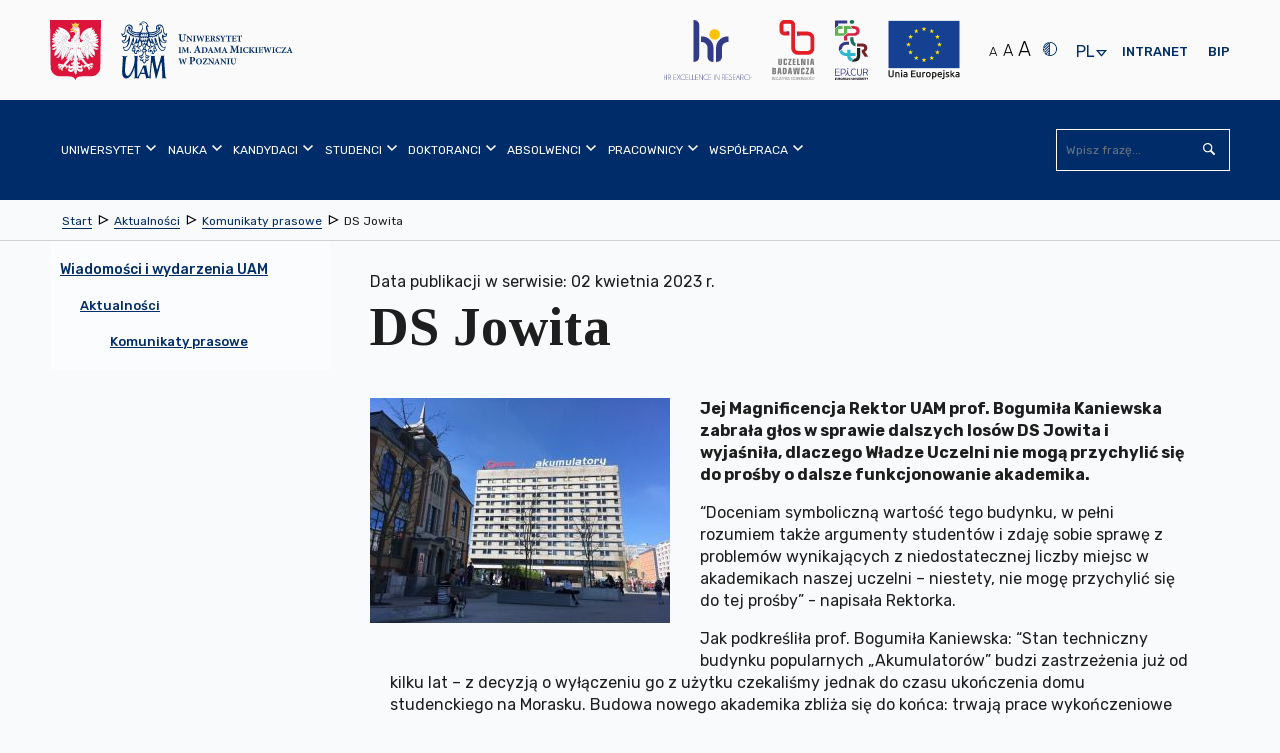

--- FILE ---
content_type: text/html; charset=utf-8
request_url: https://amu.edu.pl/wiadomosci/aktualnosci/komunikaty-prasowe/ds-jowita
body_size: 48369
content:
<!DOCTYPE html>
<html lang="pl" class="no-js inner ">
    <head>
        <meta charset="utf-8" />
        <title> DS Jowita  | Uniwersytet im. Adama Mickiewicza w Poznaniu</title>
        <meta name="viewport" content="width=device-width, initial-scale=1.0" />
        <meta name="referrer" content="always" />
          <!-- Open Graph //-->
<meta property="og:title" content="DS Jowita  - Uniwersytet im. Adama Mickiewicza w Poznaniu" >
<meta property="og:type" content="website" >
<meta property="og:url" content="https://amu.edu.pl/wiadomosci/aktualnosci/komunikaty-prasowe/ds-jowita" >



    <meta property="og:description" content="&ldquo;Doceniam symboliczną wartość tego budynku, w pełni rozumiem także argumenty studentów i zdaję sobie sprawę z problemów wynikających z niedostatecznej liczby miejsc w akademikach naszej uczelni &ndash; niestety, nie mogę przychylić się do tej prośby&rdquo; - napisała Rektorka.Jak podkreśliła prof. Bogumiła Kaniewska: &ldquo;Stan techniczny budynku popularnych" >




    
        <meta property="og:image" content="https://amu.edu.pl/__data/assets/image/0033/438819/varieties/w300.jpg" >
    
        <link rel="apple-touch-icon" sizes="180x180" href="/__data/assets/file/0015/6603/apple-touch-icon.png?v=0.1.1">
        <link rel="icon" type="image/png" sizes="32x32" href="/__data/assets/file/0018/6606/favicon-32x32.png?v=0.1.1">
        <link rel="icon" type="image/png" sizes="16x16" href="/__data/assets/file/0017/6605/favicon-16x16.png?v=0.1.1">
        <link rel="manifest" href="/__data/assets/file/0013/6610/site.webmanifest?v=0.1.1">
        <link rel="mask-icon" href="/__data/assets/file/0021/6609/safari-pinned-tab.svg?v=0.1.1" color="#002d69">
        <meta name="msapplication-TileColor" content="#ffffff">
        <!--[if IE]><link rel="shortcut icon" href="/__data/assets/file/0019/6607/favicon.ico?v=0.1.1"><![endif]-->
        <link rel="apple-touch-icon-precomposed" href="/__data/assets/image/0011/191/logo-144x144.png?v=0.0.3" />
        <!--Chrome, Firefox OS and Opera-->
        <meta name="theme-color" content="#002d69">
        <!--Windows Phone-->
        <meta name="msapplication-navbutton-color" content="#002d69">
        <!--iOS Safari-->
        <meta name="apple-mobile-web-app-status-bar-style" content="#002d69">
        <!--metadata-->
        
<!-- Module conference //-->

<!-- SEO Schema //-->

<!-- User Defined //-->
<meta name="title" content="DS Jowita  | Uniwersytet im. Adama Mickiewicza w Poznaniu" />
<meta name="keywords" content="" />
<meta name="description" content="&amp;ldquo;Doceniam symboliczną wartość tego budynku, w pełni rozumiem także argumenty studentów i zdaję sobie sprawę z problemów wynikających z niedostatecznej liczby miejsc w akademikach naszej uczelni &amp;ndash; niestety, nie mogę przychylić się do tej prośby&amp;rdquo; - napisała Rektorka.Jak podkreśliła prof. Bogumiła Kaniewska: &amp;ldquo;Stan techniczny budynku popularnych" />
<meta name="author" content="Administrator strony UAM " />
<meta name="copyright" content="Uniwersytet im. Adama Mickiewicza w Poznaniu" />
<meta name="robots" content="index,follow" />

        <!--CSS-->
        <link rel="stylesheet" type="text/css" href="https://amu.edu.pl/__data/assets/git_bridge/0009/243/dist/styles/main.min.css?h=97df69d">

<link rel="stylesheet" type="text/css" href="https://amu.edu.pl/__data/assets/git_bridge/0020/510572/dist/tailwind.css?h=f428b00">


<!--<link rel="stylesheet" type="text/css" href="/__data/assets/git_bridge/0009/243/dist/styles/main.min.css">-->
<link rel="stylesheet" type="text/css" href="/__data/assets/css_file/0029/516368/adhoc.css">
<style>
    @import url("https://fonts.googleapis.com/css?family=Rubik:300,400,500,700&subset=latin-ext");
    @import url("https://fonts.googleapis.com/css?family=Tinos:400,700&subset=latin-ext");
    
    /* ŚDPM */
    @media only screen and (min-width: 768px) {
        body.sdpm-on .main-slider {
            background: #87B02B;
        }
    }
    

</style>         
        <!--preloaded scripts-->
        <!-- Is enabled JS -->
<script>
    (document.getElementsByClassName('no-js')[0].className != 'undefined') ? document.getElementsByClassName('no-js')[0].className = document.getElementsByClassName('no-js')[0].className.replace('no-js','js') : '';
</script>
<!-- modernizer.min.js -->
<script src="https://amu.edu.pl/__data/assets/git_bridge/0009/243/dist/js/vendor/modernizr.min.js?h=c8c16a6"></script>
<!--<script src="/__data/assets/git_bridge/0009/243/dist/js/vendor/modernizr.min.js"></script>-->
<!-- Global Variables --> 
<script>
 globalVars = {
    siteUrl        : 'https://amu.edu.pl',
    siteName       : 'Uniwersytet im. Adama Mickiewicza w Poznaniu',
    siteID         : '100',
    homePageId     : '101',
    supportedBrowsers: {
        'chrome'  : 63,
        'firefox' : 56,
        'opera'   : 53,
        'safari'  : 5.1,
        'edge'    : 15,
        'ie'      : 11
    },
    unsupportedBrowsersUrl :        'https://amu.edu.pl/_web_service/data/unsupported-browsers/unsupported-browsers',
    unsupportedBrowsersCookieName : 'unsupportedAccess'
  };
</script>

<meta name="google-site-verification" content="3RFATHrhn_Aq5plJwD1Z19kQjNhKLQKCLBCQGJ_sinc" />





 
    


</head>
    <body class="  sdpm-off">
        <svg style="display:none;">
    <symbol id="squiz-logo">
        <defs><style>.st0{fill:#000000;}</style></defs>
        <path class="st0" d="M41.6,6.6c1.2-0.1,1.7-2.3,1.7-2.3c-0.4,1.5-0.9,2.1-1.5,2.2C41.8,6.2,41.9,6,41.9,6C42,5.8,42,5.7,42,5.5
        c0,0-0.1,0.1-0.1,0.1c-0.1,0.4-0.3,0.7-0.3,0.7c0,0,0,0.1-0.1,0.1c-0.1,0-0.3,0-0.4-0.1c0,0,0-0.1,0-0.1c0.1-0.1,0.1-0.2,0.1-0.3
        c0,0,0,0-0.1,0c0.2-0.1,0.5-0.3,0.8-0.6c0,0,2-1.7,1.6-2.8c0,0-0.4-1.5-1.5-1.8l-0.8-0.4c-0.1,0-1.2-0.3-2,0.3c0,0,0,0,0,0
        c0,0,0,0,0,0c0,0,0,0,0,0c-1-0.9-2.6-1.6-4,1.4c0.6-1.1,2-3,3.9-1.4c-0.5-0.3-0.8,0-0.8,0C38,0.6,37.4,0.8,37,1.1
        c0.9-0.4,1.8-0.2,1.8-0.2C38.9,0.9,39,1,39.1,1L39,1.2c0,0,0.2,0.1,0.3,0.1l0.2-0.1c0,0,0.1,0.1,0.1,0.1c-0.1,0.1-0.1,0.1-0.1,0.1
        c0,0,0,0,0,0C37.8,0.3,36,2,36,2c0.1-0.1,0.2-0.3,0.3-0.4c-0.3,0.3-0.5,0.5-0.5,0.5l-0.5,0.5c0,0-0.1,0.1-0.1,0.1
        c0-0.1,0.1-0.2,0.1-0.3c0-0.1,0.1-0.1,0.1-0.2c-0.2,0.3-0.3,0.5-0.3,0.6c-1.2,1.4-0.2,3.8-0.2,3.8c0.8,2.1,3.1,1.8,3.3,1.8l1.2-0.3
        C40.4,8,41.2,7.1,41.6,6.6C41.6,6.6,41.6,6.6,41.6,6.6z M41.4,4.4c0.1,0,0.1,0,0.2-0.1C41.5,4.4,41.4,4.4,41.4,4.4z M41.2,5.6
        C41.2,5.6,41.2,5.6,41.2,5.6c-0.1,0-0.1,0-0.2,0C41.1,5.6,41.1,5.6,41.2,5.6z M41,4.5C41,4.5,40.9,4.5,41,4.5c0.1,0,0.2,0,0.4-0.1
        C41.1,4.5,41,4.5,41,4.5z M41.4,5.5c0,0-0.1,0-0.1,0.1C41.3,5.6,41.4,5.5,41.4,5.5z M41.5,5.5c0.1,0,0.2-0.1,0.4-0.3c0,0,0,0,0,0
        c0,0.1,0,0.1,0,0.1c-0.1,0.1-0.3,0.2-0.4,0.3C41.5,5.6,41.5,5.5,41.5,5.5z M41.6,4.4c0,0,0.1,0,0.1,0C41.7,4.4,41.6,4.4,41.6,4.4z
        M40.8,5.8C40.8,5.8,40.8,5.8,40.8,5.8C40.8,5.8,40.8,5.8,40.8,5.8z M40.9,6C40.9,6,40.9,6,40.9,6C40.9,6,40.9,6,40.9,6
        C40.9,6,40.9,6,40.9,6z M40.7,6.1C40.7,6.1,40.7,6.1,40.7,6.1C40.7,6.1,40.7,6.1,40.7,6.1z M40.6,6.1c-0.1-0.1-0.2-0.2-0.3-0.2
        c0.1,0,0.3,0.1,0.4,0.1C40.7,5.9,40.6,6,40.6,6.1z M40.9,6.4C40.9,6.4,40.8,6.4,40.9,6.4c-0.1-0.1-0.1-0.1-0.1-0.1
        C40.8,6.3,40.8,6.4,40.9,6.4z M40.9,6.2C40.9,6.2,40.9,6.2,40.9,6.2C40.9,6.2,40.9,6.2,40.9,6.2z M41.2,6C41.2,6,41.2,6,41.2,6
        C41.2,6,41.2,6,41.2,6z M41.1,6.3C41.1,6.3,41,6.3,41.1,6.3C41,6.3,41.1,6.3,41.1,6.3z M41.9,5.3C41.9,5.3,42,5.3,41.9,5.3
        C42,5.3,41.9,5.3,41.9,5.3z M42,5.3c0,0,0-0.1,0-0.1C42.1,5.1,42.2,5,42.3,5l0.6-0.5C42.9,4.5,42.5,4.9,42,5.3z M43.6,2.4
        c0,0,0.3,0.7-0.2,1.3c0,0,0.2-0.4-0.1-1.4c0,0-0.2-0.7-0.7-1.3C42.6,1.1,43,1.2,43.6,2.4z M42.9,2c0,0-0.2-0.4-0.4-0.5
        C42.5,1.5,42.8,1.6,42.9,2z M41.9,1.6c0.4,0.2,0.6,0.3,0.6,0.3c0.3,0.2,0.5,0.7,0.5,0.7c0.2,1-0.5,1.5-1.1,1.7
        c-0.4-1.2-1.4-2.5-1.4-2.5c-0.1-0.1-0.2-0.2-0.2-0.3c0,0,0,0,0,0C41,1.2,41.9,1.6,41.9,1.6z M39.6,0.9C39.6,0.9,39.6,0.9,39.6,0.9
        C39.6,0.9,39.6,0.9,39.6,0.9C39.7,1,39.7,1,39.7,1C39.7,1,39.6,0.9,39.6,0.9z M39.8,1C39.8,1.1,39.8,1.1,39.8,1
        C39.8,1.1,39.8,1.1,39.8,1C39.8,1.1,39.8,1.1,39.8,1z M40.1,1.4C40.1,1.4,40.1,1.4,40.1,1.4C40.1,1.4,40.1,1.5,40.1,1.4
        c0,0-0.1-0.1-0.1-0.2c0,0,0,0,0,0c0.3-0.1,0.7-0.2,1.2,0C41.2,1.2,40.6,1.2,40.1,1.4z M39.5,0.8C39.5,0.8,39.5,0.8,39.5,0.8
        C39.5,0.8,39.5,0.9,39.5,0.8c0.1,0.1,0.1,0,0.1,0c0.2-0.2,0.7-0.5,1.4-0.3c0,0-0.7-0.1-1.4,0.4c0,0,0,0-0.1,0
        C39.5,0.8,39.5,0.8,39.5,0.8C39.5,0.8,39.5,0.8,39.5,0.8z M39.8,1.5c-0.1,0.1,0,0-0.1,0.1c0,0,0.1,0.1,0.1,0.1c0.1-0.1,0,0,0.1-0.1
        c0.8,0.7,1.3,1.6,1.3,1.6l-0.7-0.8c-0.4-0.4-0.8-0.8-0.9-0.9c0,0,0,0,0.1-0.1C39.7,1.4,39.8,1.5,39.8,1.5z M40.9,4.5
        C38.4,4.8,39,2.8,39,2.8c0,0,0,0,0,0c0,0,0,0-0.1,0c-0.1,0-0.1,0-0.1,0c-0.1,0.3-0.1,0.6-0.1,1c0,0-0.2-0.5-0.2-1.1c0,0,0,0,0,0
        C38.6,2.7,40.5,3.3,40.9,4.5z M35.4,3.2c-0.7,2.3,0.7,3.9,0.7,3.9C33.6,5.9,35.4,3.2,35.4,3.2z M35.5,7.1c0.8,1,2.1,1.1,2.1,1.1
        C36.1,8.3,35.5,7.1,35.5,7.1z M35.5,5.7C36.2,7,38,7.3,38,7.3C35.9,7.6,35.5,5.7,35.5,5.7z M39,6.9c0,0-3.2,0.7-3.7-2.5
        c0,0-0.3-2.8,3-1.8c-0.1,0.5-0.1,1.1,0.2,1.5l0.3,0.4c0,0,0.1,0.2,0.3,0.4c-0.1-0.1-0.1-0.2-0.1-0.3c0,0,0.2,0.3,0.7,0.6
        c0,0,0,0,0,0c0,0,0,0,0,0c0.3,0.2,0.7,0.4,1.2,0.3c0,0-0.1,0-0.1,0c0,0.1,0,0.1-0.1,0.2c-0.1,0-0.4,0-0.6-0.1
        c-0.1-0.1-0.3-0.3-0.4-0.4c0.1,0.1,0.2,0.2,0.3,0.3c-0.1-0.1-0.3-0.1-0.4-0.2c0.1,0.1,0.3,0.3,0.5,0.3c0.1,0.1,0.3,0.3,0.4,0.4
        c0,0,0,0,0,0c-0.1,0.2-0.3,0.4-0.6,0.5C39.9,6.6,39.6,6.8,39,6.9z M40.6,6.7c-0.2,0.5-0.8,0.6-0.8,0.6C40.2,7.1,40.6,6.7,40.6,6.7z
        M39.8,7.9c0.6-0.5,1-1.1,1.2-1.4c0,0-0.1,0-0.1,0c0,0,0.1,0,0.1,0c0,0,0,0,0,0c0,0,0,0,0,0l0,0c0.1,0,0.2,0.1,0.4,0.1c0,0,0,0,0,0
        C40.4,7.8,39.8,7.9,39.8,7.9z"></path>
        <path class="st0" d="M36.3,1.6c0.2-0.2,0.4-0.4,0.7-0.5C36.7,1.2,36.5,1.4,36.3,1.6z"></path>
        <path class="st0" d="M39.2,5c0.1,0.2,0.3,0.3,0.4,0.5C39.4,5.3,39.3,5.1,39.2,5z"></path>
        <path class="st0" d="M35.6,17.6v-6.4c0-0.1,0.1-0.2,0.1-0.3c0-0.5-0.2-0.7-0.7-0.7c-0.8,0-1.2,0.2-1.2,0.6c0,0.1,0,0.3,0,0.7
        c0,0.4,0,0.8,0,1l0,4.8v0.2c0,0.1,0,0.1,0,0.2c0,0.8-0.1,1.2-0.1,1.3c-0.5,1.2-1.5,1.8-2.8,1.8c-0.6,0-1.2-0.2-1.7-0.5
        c-0.3-0.2-0.6-0.5-0.9-1c-0.3-0.4-0.4-0.7-0.5-0.9c-0.1-0.2-0.1-0.6-0.1-1v-0.9v-5.6c0-0.3-0.2-0.5-0.6-0.7c-0.1,0-0.1,0-0.2,0
        c-0.8,0-1.2,0.4-1.2,1.1c0,0.2,0,0.4,0.1,0.8c0.1,0.3,0.1,0.6,0.1,0.8v4.5c0,1.7,0.4,2.9,1.1,3.7c0.8,0.8,2,1.2,3.7,1.1
        c0.3,0,0.8-0.1,1.4-0.4c0.6-0.2,1-0.3,1.2-0.3c0.8,0.2,1.3,0.3,1.5,0.3c0.5,0,0.8-0.2,0.8-0.7c0-0.3,0-0.8,0-1.4
        C35.6,18.7,35.6,18,35.6,17.6z"></path>
        <path class="st0" d="M39.7,11.8c0-0.3,0.1-0.6,0.1-0.8c0-0.8-0.3-1.1-0.9-1.1c-0.4,0-0.7,0.1-1,0.4c-0.2,0.3-0.3,0.6-0.3,1
        c0.2,2.1,0.3,5,0.1,8.6c0,0.9,0,1.4,0,1.7c0.2,0.3,0.6,0.4,1.1,0.4c0.5,0,0.8-0.2,0.9-0.7c0-0.3,0.1-0.7,0.1-1.1
        c0-0.3,0-0.7-0.1-1.3c0-0.6-0.1-1-0.1-1.3v-5.1C39.6,12.4,39.7,12.2,39.7,11.8z"></path>
        <path class="st0" d="M49.9,20.4c-0.2,0-0.4,0.1-0.8,0.2c-0.4,0.1-0.7,0.1-0.9,0.1c-0.9,0-1.9-0.1-3.1-0.2c-0.4,0-0.7-0.3-0.9-0.8
        c0,0,0-0.1,0-0.2c0-0.2,0.1-0.5,0.2-0.7c1.1-1.8,2-2.6,2.4-3.3c1.1-1.6,2.1-2.6,3.1-4.4c0.1-0.2,0.1-0.4,0-0.6
        c-0.1-0.2-0.3-0.4-0.5-0.4c-1.7-0.1-3.1-0.1-4.4-0.1c-1.1,0-1.6,0-1.5,0c-1.1,0.1-1.6,0.4-1.6,0.9c0,0.1,0,0.2,0.1,0.3
        c0.3,0,0.8,0.1,1.3,0.1h0.8c1.4,0,2.2,0.3,2.6,0.8c0,0.2,0.1,0.3,0.1,0.4c0,0.2,0,0.2-0.3,0.5c-0.3,0.4-0.3,0.5-0.4,0.5
        c-0.4,0.7-1,1.5-1,1.5c-0.2,0.2-0.4,0.6-0.9,1.1c-0.4,0.5-0.7,0.8-0.8,1c-1.1,2-1.9,3-2.4,3.8c0,0.1,0,0.3,0,0.7
        c0.3,0.2,0.6,0.3,1,0.3c0.2,0,0.4,0,0.8,0c0.3,0,0.6,0,0.8,0c0.3,0,0.8,0,1.4,0.1c0.6,0.1,1.1,0.1,1.4,0.1c1.2,0,2.4-0.1,3.5-0.2
        c0.2,0,0.5-0.2,0.7-0.4c0.2-0.2,0.3-0.5,0.3-0.7c0-0.1-0.1-0.3-0.2-0.4C50.5,20.4,50.2,20.4,49.9,20.4z"></path>
        <path class="st0" d="M51.7,9.9c-0.8,0-1.4,0.6-1.4,1.4c0,0.8,0.6,1.4,1.4,1.4c0.8,0,1.4-0.6,1.4-1.4C53.1,10.5,52.5,9.9,51.7,9.9z
        M51.7,12.4c-0.7,0-1.2-0.5-1.2-1.2c0-0.7,0.5-1.2,1.2-1.2c0.7,0,1.2,0.5,1.2,1.2C52.9,11.9,52.4,12.4,51.7,12.4z"></path>
        <path class="st0" d="M52.4,10.9c0-0.3-0.2-0.4-0.5-0.4h-0.6v1.6h0.2v-0.7h0.3l0.5,0.7h0.2L52,11.4C52.2,11.3,52.4,11.2,52.4,10.9z
        M51.7,11.2h-0.3v-0.5h0.4c0.2,0,0.4,0.1,0.4,0.3C52.2,11.2,51.9,11.2,51.7,11.2z"></path>
        <path class="st0" d="M3.3,11.1c0-3,2.2-3.1,2.9-3.2c0.3-0.1,1.1-0.1,1.5,0.1c0.9,0.3,1.5,0.7,1.7,0C9.4,7.6,9.1,7.1,8.8,7
        C7.9,6.8,7.4,6.8,7,6.8c-0.4,0-1,0-1.8,0.1C3,7.3,0.6,9,0.6,11.1c0,6,7.4,3.9,7.4,7.5c0,2-1.8,2.7-3.2,2.7c-2.6,0-2-2.5-3.7-2.5
        c-0.2,0-1.1,0.5-1.1,0.9c0,1.9,4.8,2.7,5.5,2.7h0.7c1.7,0,4.1-1.8,4.1-4C10.2,13.2,3.3,14.5,3.3,11.1z"></path>
        <path class="st0" d="M20.7,10.2c-0.4-0.1-0.8-0.2-1-0.3c-0.1,0-0.2,0-0.3-0.1c-1.1-0.2-1.9-0.3-2.3-0.2c-1.2,0.2-2.3,0.7-3.4,1.5
        c-0.8,0.5-1.3,1-1.4,1.3c-0.7,1.2-1,2.2-1,3.2c0,0.5,0.1,1.1,0.2,1.8c0.2,0.8,0.6,1.6,1.3,2.4c0.8,0.8,1.5,1.3,2.3,1.5
        c0.4,0.1,0.7,0.3,0.9,0.4c1.2,0.1,2.1,0.1,2.7,0.1c0.4,0.1,0.9,0.3,1.5,0.7c0.4,0.2,0.4,0.2,0.4,0.3c0.6,0.3,2,0.2,2.4-0.1
        c0-0.1,0.5-0.2-0.7-0.9c-0.7-0.4-0.5-0.6-0.5-0.8c0-0.1,0-0.2,0.1-0.3c0.8-1.1,1.2-1.8,1.4-2.1c0.7-1,1-2.1,1-3.1
        c0-1.2-0.3-2.3-1-3.2C22.8,11.3,21.9,10.6,20.7,10.2z M22.3,17.3c-0.2,0.8-0.6,1.6-1.3,2.2c-0.7,0.7-1.5,1-2.4,1.1l-0.9-0.1
        c-0.4,0-0.8-0.1-1-0.1c-0.7-0.2-1.4-0.7-2.1-1.5c-1-1.2-1.5-2.4-1.5-3.6c0-1.5,0.7-2.9,2.2-4c0.2-0.1,0.8-0.3,1.8-0.4
        c0.5,0,0.8,0,1.1,0.1c1,0,1.9,0.4,2.8,1.4c0.8,0.9,1.3,1.9,1.3,2.9C22.4,16.1,22.4,16.8,22.3,17.3z"></path>
    </symbol>
</svg>        <noscript>
	<div class="warning-js">
    	<span class="warning-js__title">Brak obsługi JavaScript</span>
    	<p class="warning-js__subtitle">Do pełnej funkcjonalności strony potrzebujesz włączonej obsługi skryptów. <br />Instrukcje, które pozwolą Ci włączyć skrypty w Twojej przeglądarce znajdziesz
                 <a href="https://amu.edu.pl/konfiguracja-globalna/enable-javascript" target="_blank" class="warning-js__link" title="Instrukcja włączenia obsługi JavaScript w przeglądarkach">tutaj 
                <svg viewBox="0 0 1024 1024" width="16" height="16">
                    <use xlink:href="#icon-external"></use>
                </svg>
            </a>
        </p>
	</div>
</noscript>        <!--start header-->
        <header class="header" id="top">
            
<section class="top-bar">
    <div class="top-bar__wrapper container">
        <!--Skip links-->
        
<ol class="nav-skip"><li><a tabindex="1" href="#main">Przejdź do Treść</a></li><li><a tabindex="1" href="#main-nav">Przejdź do Menu główne</a></li><li><a tabindex="1" href="https://amu.edu.pl/mapa-strony">Przejdź do Mapa serwisu</a></li><li><a tabindex="1" href="https://amu.edu.pl/dostepnosc">Przejdź do Dostępność</a></li></ol>

        
        <!--logo part-->
        <div class="header__logo container clearfix  ">
     
    
    
        <a class="header__logo__link" href="https://amu.edu.pl">
            <span class="icon--logo">
                
                    
                        <svg version="1.1" xmlns="http://www.w3.org/2000/svg" xmlns:xlink="http://www.w3.org/1999/xlink" x="0px" y="0px"
	 width="771px" height="317.5px" viewBox="0 0 771 317.5" style="enable-background:new 0 0 771 317.5;" xml:space="preserve">

<path d="M315.7,187L315.7,187v1.5c3.1,0.3,3.5,0.6,3.5,4.3v16.8c0,3.7-0.4,4-3.7,4.3v1.5h13.6v-1.5
	c-3.7-0.3-4.1-0.6-4.1-4.3v-6.1l3,0.8c0.5,0,1.1,0,1.8-0.1c4.7-0.6,9-3.2,9-9.1c0-2.9-1.2-5-3.2-6.4c-1.8-1.2-4.2-1.7-7.7-1.7H315.7
	L315.7,187z M325,190.5c0-0.7,0.1-1.1,0.4-1.4c0.3-0.2,0.8-0.4,1.6-0.4c2.7,0,5.4,1.6,5.4,6.6c0,5.9-3.5,7.1-5.1,7.1
	c-0.9,0-1.8-0.2-2.4-0.4V190.5L325,190.5z M502.6,192.7h-8.8v1.2c2.4,0.1,3.2,0.8,3.4,2.1c0.2,1.1,0.4,2.4,0.4,4.9v3.8
	c0,5.9-1.8,9-6,9c-3.8,0-5.7-3.1-5.7-8.3v-7.7c0-3.3,0.4-3.5,2.9-3.8v-1.2h-10.6v1.2c2.6,0.2,3,0.5,3,3.8v8.3c0,4.1,0.9,6.7,2.9,8.3
	c1.7,1.3,3.9,1.8,6.2,1.8c2.5,0,4.9-0.9,6.5-2.6c2-2.1,2.5-5.1,2.5-8.8v-3.8c0-2.5,0.1-3.8,0.3-4.9c0.2-1.2,1.1-2,2.9-2.1V192.7
	L502.6,192.7z M475.8,215.5v-1.2c-2.6-0.2-2.9-0.5-2.9-3.4v-13.4c0-3,0.3-3.2,2.9-3.5v-1.2h-10.6v1.2c2.6,0.2,2.9,0.5,2.9,3.5v13.4
	c0,2.9-0.3,3.2-2.9,3.4v1.2H475.8L475.8,215.5z M463.4,192.7h-8.6v1.2c2.6,0.1,3.3,0.7,3.5,2.2c0.1,1,0.3,2.7,0.3,5.8v6.2h-0.1
	L445,192.7h-6.5v1.2c1.5,0.1,2.3,0.4,2.9,1.3c0.7,0.8,0.7,1.5,0.7,3.8v7.3c0,3.1-0.2,4.7-0.4,5.8c-0.1,1.5-0.9,2.1-2.9,2.2v1.2h8.6
	v-1.2c-2.6-0.1-3.2-0.8-3.4-2.3c-0.1-1.1-0.3-2.6-0.3-5.7v-7.9h0.1l14.6,17.5h1.7V202c0-3.1,0.2-4.8,0.3-5.9
	c0.2-1.6,0.9-2.1,2.8-2.2V192.7L463.4,192.7z M437.3,215.5L437.3,215.5v-1.2c-2.2-0.3-2.7-0.7-3.9-3.8c-2.3-6-4.5-12.1-6.7-18.3
	l-1.8,0.5l-7.2,18c-1.2,2.9-1.6,3.3-3.9,3.6v1.2h7.9v-1.2c-2.6-0.3-2.7-0.8-2.1-2.5c0.4-1.4,0.9-2.7,1.3-3.8h6.7
	c0.5,1.4,1.1,2.9,1.4,4c0.6,1.5,0.4,2-1.7,2.3v1.2H437.3L437.3,215.5z M426.9,206.2h-5.5c0.9-2.5,1.8-5.1,2.8-7.6h0.1L426.9,206.2
	L426.9,206.2z M414.2,192.7v1.2c-1.9,0.1-2.6,0.6-2.8,2.2c-0.1,1.1-0.3,2.7-0.3,5.9v13.9h-1.7l-14.6-17.5h-0.1v7.9
	c0,3.1,0.2,4.7,0.3,5.7c0.2,1.5,0.8,2.2,3.4,2.3v1.2h-8.6v-1.2c2-0.1,2.8-0.7,2.9-2.2c0.1-1.2,0.4-2.7,0.4-5.8V199
	c0-2.3,0-2.9-0.7-3.8c-0.7-0.8-1.4-1.1-2.9-1.3v-1.2h6.5l13.4,15.4h0.1V202c0-3.1-0.2-4.8-0.3-5.8c-0.2-1.5-0.9-2.1-3.5-2.2v-1.2
	H414.2L414.2,192.7z M387.2,208.8c-0.8,2.2-1.4,3.2-2.2,4c-1,0.9-3.5,1.2-6.2,1.2c-2.2,0-3.2-0.1-4.4-0.2c4.4-7,8.7-13.6,13.1-20.5
	l-0.3-0.5H373c-1.1,0-1.5-0.1-2-0.9h-0.9c-0.1,1.8-0.3,4.3-0.4,7l1.2,0c0.4-1.7,0.9-2.7,1.4-3.4c0.6-0.8,1.2-1.2,4.8-1.2h4.4
	c-4.4,6.8-8.9,13.8-13.4,20.6l0.4,0.6h18.6c0.4-1.2,1-4.8,1.3-6.5L387.2,208.8L387.2,208.8z M354,192.2L354,192.2
	c-8,0-12.4,5.9-12.4,12c0,6.7,4.9,11.9,11.9,11.9c6.6,0,12.1-4.6,12.1-12.2C365.6,197,360.4,192.2,354,192.2L354,192.2z
	 M353.3,193.7c4.1,0,6.9,4.2,6.9,11.2c0,6.5-2.7,9.7-6,9.7c-4.5,0-7.1-5.1-7.1-11.1C347.1,197.4,349.8,193.7,353.3,193.7
	L353.3,193.7z M305.9,192.7h-8.2v1.2c2.8,0.2,3,0.8,2.5,3c-0.5,2.1-1.9,7.5-3.3,11.9h-0.1c-1.9-5.1-3.9-10.5-5.9-15.8h-1.7
	c-1.6,5.4-3.4,10.7-5.1,15.7h-0.1c-1.2-3.9-2.4-8-3.5-12.1c-0.5-1.8-0.5-2.3,2.2-2.6v-1.2h-10.4v1.2c2.1,0.3,2.7,0.8,3.5,3.5
	c2,6.2,3.7,12.1,5.6,18.5h1.8c1.7-5.1,3.5-10.3,5.3-15.6h0.1c2,5.3,3.8,10.4,5.8,15.6h1.8c3-9.8,5-15.9,5.8-18.2
	c1-2.9,1.5-3.4,3.9-3.8V192.7L305.9,192.7z M513.1,170.2v-1.5c-3.4-0.3-3.6-0.7-3.7-4.7l-0.4-16.4c-0.1-3.6,0.1-4,3.6-4.3v-1.5h-8.8
	l-8.6,19.2l-8.4-19.2h-9.1v1.5c3.8,0.3,4.1,1,3.7,5.9l-0.7,8.7c-0.4,4.6-0.7,6.9-0.9,8.3c-0.3,1.6-1.1,2.3-3.6,2.5v1.5h10.5v-1.5
	c-2.9-0.3-3.8-0.7-3.9-2.6c-0.2-1.4-0.2-3.4,0-7l0.5-11.4h0.2l8.9,22.3h1.2l9.7-22.7h0.2l0.1,16.8c0,4-0.2,4.3-3.5,4.7v1.5H513.1
	L513.1,170.2z M361.8,170.2L361.8,170.2v-1.5c-2.8-0.3-3.3-0.9-4.8-4.8c-2.8-7.5-5.6-15.1-8.4-22.8l-2.2,0.6l-9,22.5
	c-1.4,3.7-2,4.2-4.9,4.5v1.5h9.8v-1.5c-3.2-0.4-3.3-1-2.7-3.1c0.5-1.8,1.1-3.3,1.6-4.7h8.4c0.7,1.8,1.3,3.6,1.8,4.9
	c0.7,1.9,0.5,2.4-2.1,2.8v1.5H361.8L361.8,170.2z M348.8,158.5h-6.8c1.1-3.1,2.2-6.3,3.5-9.5h0.1L348.8,158.5L348.8,158.5z
	 M725.7,170.2v-1.2c-2.2-0.3-2.7-0.7-3.9-3.8c-2.3-6-4.4-12.1-6.7-18.2l-1.8,0.5l-7.2,18c-1.2,2.9-1.6,3.3-3.9,3.6v1.2h7.8v-1.2
	c-2.6-0.3-2.7-0.8-2.1-2.5c0.4-1.4,0.9-2.7,1.3-3.7h6.7c0.5,1.4,1.1,2.9,1.4,4c0.6,1.5,0.4,2-1.7,2.3v1.2H725.7L725.7,170.2z
	 M715.3,160.8h-5.5c0.9-2.5,1.8-5,2.8-7.6h0.1L715.3,160.8L715.3,160.8z M699.9,163.4c-0.8,2.2-1.4,3.2-2.2,4
	c-1,0.9-3.5,1.2-6.2,1.2c-2.2,0-3.2-0.1-4.3-0.2c4.4-6.9,8.7-13.6,13.1-20.4l-0.3-0.5h-14.2c-1.1,0-1.5-0.1-2-0.9h-0.9
	c-0.1,1.8-0.3,4.3-0.4,7l1.2,0c0.4-1.7,0.9-2.7,1.4-3.4c0.6-0.8,1.2-1.2,4.8-1.2h4.4c-4.3,6.8-8.9,13.8-13.3,20.6l0.4,0.6h18.6
	c0.3-1.2,1-4.8,1.3-6.5L699.9,163.4L699.9,163.4z M678.1,163.7c-1.8,3.5-4,5.4-6.9,5.4c-4.8,0-8.2-4.2-8.2-10.7
	c0-5.2,2.8-9.9,7.9-9.9c2.7,0,5.4,1.2,6.5,5.4l1.3-0.2c-0.2-2.2-0.5-3.8-0.8-5.7c-0.9-0.2-3.5-0.9-6.4-0.9c-8.4,0-13.9,5-13.9,12.2
	c0,5.6,3.9,11.6,13.2,11.6c2.4,0,5.6-0.7,6.5-0.9c0.6-1.2,1.5-3.9,2-5.6L678.1,163.7L678.1,163.7z M655.1,170.2v-1.2
	c-2.6-0.2-2.9-0.5-2.9-3.4v-13.4c0-3,0.3-3.2,2.9-3.5v-1.2h-10.5v1.2c2.6,0.2,2.9,0.5,2.9,3.5v13.4c0,2.9-0.3,3.2-2.9,3.4v1.2H655.1
	L655.1,170.2z M642.9,147.4h-8.2v1.2c2.8,0.2,3,0.8,2.5,2.9c-0.5,2.1-1.9,7.5-3.3,11.8h-0.1c-1.9-5.1-3.9-10.5-5.9-15.8h-1.7
	c-1.6,5.4-3.4,10.7-5,15.6h-0.1c-1.2-3.9-2.4-7.9-3.5-12c-0.5-1.8-0.5-2.3,2.2-2.6v-1.2h-10.3v1.2c2.1,0.3,2.7,0.8,3.5,3.5
	c2,6.2,3.7,12.1,5.6,18.4h1.8c1.7-5,3.5-10.3,5.3-15.5h0.1c2,5.3,3.8,10.3,5.7,15.5h1.8c2.9-9.8,5-15.9,5.8-18.2
	c1-2.9,1.5-3.4,3.9-3.7V147.4L642.9,147.4z M607.4,164.1c-0.6,1.5-1.3,2.7-2,3.4c-0.8,0.9-2,1.1-3.8,1.1c-1.3,0-2.5-0.1-3.2-0.3
	c-0.7-0.3-0.8-1.2-0.8-2.9v-6.1h2.3c3,0,3.4,0.1,3.9,2.7h1.3v-7h-1.3c-0.5,2.5-0.9,2.6-3.9,2.6h-2.3v-7.4c0-1.2,0.1-1.2,1.4-1.2h1.7
	c2,0,2.9,0.2,3.5,0.9c0.6,0.6,1.1,1.8,1.4,3l1.3-0.2c-0.1-2.2-0.3-4.6-0.4-5.2h-16.5v1.2c2.5,0.2,2.8,0.4,2.8,3.4v13.4
	c0,3-0.3,3.2-3.3,3.4v1.2h17.9c0.3-1,1-4.2,1.2-5.8L607.4,164.1L607.4,164.1z M587.3,170.2v-1.2c-2.6-0.2-2.9-0.5-2.9-3.4v-13.4
	c0-3,0.3-3.2,2.9-3.5v-1.2h-10.5v1.2c2.6,0.2,2.9,0.5,2.9,3.5v13.4c0,2.9-0.3,3.2-2.9,3.4v1.2H587.3L587.3,170.2z M575.3,170.2v-1.2
	c-1.4-0.2-2.3-0.8-3.8-2.6c-2.5-3.2-5.1-6.7-7.4-10.1c1.6-1.6,3-3.3,5.1-5.2c1.9-1.8,3.4-2.2,5.5-2.5v-1.2h-9.1v1.2l0.6,0.1
	c1.6,0.2,1.7,0.7,0.9,1.8c-1.2,1.6-2.6,3.3-4.9,5.7c-1.1,1.1-1.9,1.6-2.7,1.9v-6c0-3,0.3-3.2,2.8-3.5v-1.2h-10.3v1.2
	c2.6,0.2,2.9,0.5,2.9,3.5v13.4c0,3-0.3,3.2-2.9,3.5v1.2h10.5v-1.2c-2.7-0.2-3-0.5-3-3.5v-6.3c0.5-0.1,1,0.1,1.7,1.2
	c2.5,3.6,5.4,7.7,6.9,9.8H575.3L575.3,170.2z M549.1,163.7c-1.8,3.5-4,5.4-6.9,5.4c-4.8,0-8.2-4.2-8.2-10.7c0-5.2,2.8-9.9,7.9-9.9
	c2.7,0,5.4,1.2,6.5,5.4l1.3-0.2c-0.2-2.2-0.5-3.8-0.8-5.7c-0.9-0.2-3.5-0.9-6.4-0.9c-8.4,0-13.9,5-13.9,12.2
	c0,5.6,3.9,11.6,13.2,11.6c2.4,0,5.6-0.7,6.5-0.9c0.6-1.2,1.5-3.9,2-5.6L549.1,163.7L549.1,163.7z M526.1,170.2v-1.2
	c-2.6-0.2-2.9-0.5-2.9-3.4v-13.4c0-3,0.3-3.2,2.9-3.5v-1.2h-10.5v1.2c2.6,0.2,2.9,0.5,2.9,3.5v13.4c0,2.9-0.3,3.2-2.9,3.4v1.2H526.1
	L526.1,170.2z M467.2,170.2L467.2,170.2v-1.2c-2.2-0.3-2.7-0.7-3.9-3.8c-2.3-6-4.4-12.1-6.7-18.2l-1.8,0.5l-7.2,18
	c-1.2,2.9-1.6,3.3-3.9,3.6v1.2h7.8v-1.2c-2.6-0.3-2.7-0.8-2.1-2.5c0.4-1.4,0.9-2.7,1.3-3.7h6.7c0.5,1.4,1.1,2.9,1.4,4
	c0.6,1.5,0.4,2-1.7,2.3v1.2H467.2L467.2,170.2z M456.8,160.8h-5.5c0.9-2.5,1.8-5,2.8-7.6h0.1L456.8,160.8L456.8,160.8z M442.1,170.2
	v-1.2c-2.7-0.3-2.9-0.5-3-3.7l-0.3-13.1c-0.1-2.9,0.1-3.2,2.9-3.5v-1.2h-7.1l-6.9,15.3l-6.7-15.3h-7.2v1.2c3,0.3,3.3,0.8,3,4.7
	l-0.6,6.9c-0.3,3.7-0.5,5.5-0.7,6.6c-0.2,1.3-0.9,1.9-2.9,2v1.2h8.4v-1.2c-2.3-0.2-3-0.5-3.2-2.1c-0.1-1.1-0.2-2.7,0-5.6l0.4-9.1
	h0.1l7.1,17.8h1l7.7-18.2h0.2l0.1,13.5c0,3.2-0.2,3.5-2.8,3.7v1.2H442.1L442.1,170.2z M411.4,170.2L411.4,170.2v-1.2
	c-2.2-0.3-2.7-0.7-3.8-3.8c-2.3-6-4.4-12.1-6.7-18.2l-1.8,0.5l-7.2,18c-1.2,2.9-1.6,3.3-3.9,3.6v1.2h7.8v-1.2
	c-2.6-0.3-2.7-0.8-2.1-2.5c0.4-1.4,0.9-2.7,1.3-3.7h6.7c0.5,1.4,1,2.9,1.4,4c0.6,1.5,0.4,2-1.7,2.3v1.2H411.4L411.4,170.2z
	 M401,160.8h-5.5c0.9-2.5,1.8-5,2.8-7.6h0.1L401,160.8L401,160.8z M364,147.4L364,147.4v1.2c2.5,0.2,2.8,0.5,2.8,3.5v13.4
	c0,3-0.4,3.2-3.1,3.5v1.2h9c4.3,0,8-0.9,10.6-2.9c2.7-2,4.4-5.1,4.4-9.4c0-3.3-1.4-5.8-3.1-7.5c-2.2-2.1-5.6-3-10-3H364L364,147.4z
	 M371.5,151.3c0-1,0.1-1.6,0.3-1.9c0.2-0.2,0.9-0.5,2.2-0.5c2.4,0,4.3,0.7,5.7,2.2c1.6,1.6,2.6,4.2,2.6,7.6c0,6.3-3.2,10.1-7.9,10.1
	c-2.5,0-3-0.9-3-3.4V151.3L371.5,151.3z M319.6,170.6c1.5,0,2.6-1.1,2.6-2.7c0-1.5-1.1-2.7-2.6-2.7c-1.5,0-2.6,1.1-2.6,2.7
	C317.1,169.5,318.2,170.6,319.6,170.6L319.6,170.6z M314.2,170.2v-1.2c-2.7-0.3-2.9-0.5-3-3.7l-0.3-13.1c-0.1-2.9,0.1-3.2,2.9-3.5
	v-1.2h-7.1l-6.9,15.3l-6.7-15.3h-7.2v1.2c3,0.3,3.3,0.8,3,4.7l-0.6,6.9c-0.3,3.7-0.5,5.5-0.7,6.6c-0.2,1.3-0.9,1.9-2.9,2v1.2h8.4
	v-1.2c-2.3-0.2-3-0.5-3.2-2.1c-0.1-1.1-0.2-2.7,0-5.6l0.4-9.1h0.1l7.1,17.8h1l7.7-18.2h0.2l0.1,13.5c0,3.2-0.2,3.5-2.8,3.7v1.2
	H314.2L314.2,170.2z M282.7,170.2v-1.2c-2.6-0.2-2.9-0.5-2.9-3.4v-13.4c0-3,0.3-3.2,2.9-3.5v-1.2h-10.5v1.2c2.6,0.2,2.9,0.5,2.9,3.5
	v13.4c0,2.9-0.3,3.2-2.9,3.4v1.2H282.7L282.7,170.2z M524.5,107.9c-0.2-2.2-0.4-5.3-0.4-6.8h-0.9c-0.6,0.7-1.1,0.9-2,0.9h-14.1
	c-1,0-1.5-0.1-2-0.9h-0.9c-0.1,1.8-0.3,4.3-0.4,6.9h1.3c0.5-1.8,0.9-2.9,1.5-3.5c0.5-0.6,1.1-0.9,4-0.9h1.2v16.6
	c0,3-0.4,3.2-3.3,3.4v1.2H520v-1.2c-3.1-0.2-3.4-0.5-3.4-3.4v-16.6h1.6c2.1,0,2.9,0.2,3.6,0.8c0.6,0.6,1.1,1.8,1.5,3.6L524.5,107.9
	L524.5,107.9z M501.5,118.7c-0.6,1.5-1.3,2.7-2,3.4c-0.8,0.9-2,1.1-3.9,1.1c-1.3,0-2.5-0.1-3.2-0.4c-0.7-0.3-0.8-1.2-0.8-2.9V114
	h2.4c3,0,3.4,0.1,3.9,2.7h1.3v-7.1h-1.3c-0.5,2.5-0.9,2.6-3.9,2.6h-2.4v-7.4c0-1.2,0.1-1.2,1.4-1.2h1.7c2,0,2.9,0.2,3.5,0.9
	c0.6,0.6,1.1,1.8,1.4,3l1.3-0.2c-0.1-2.2-0.3-4.6-0.4-5.3h-16.5v1.2c2.5,0.2,2.8,0.4,2.8,3.4v13.5c0,3-0.4,3.2-3.3,3.4v1.2h17.9
	c0.3-1.1,1-4.2,1.2-5.8L501.5,118.7L501.5,118.7z M481.8,107.9c-0.2-2.2-0.4-5.3-0.4-6.8h-0.9c-0.6,0.7-1.1,0.9-2,0.9h-14.1
	c-1,0-1.5-0.1-2-0.9h-0.9c-0.1,1.8-0.3,4.3-0.4,6.9h1.3c0.5-1.8,0.9-2.9,1.5-3.5c0.5-0.6,1.1-0.9,4-0.9h1.2v16.6
	c0,3-0.4,3.2-3.3,3.4v1.2h11.4v-1.2c-3.1-0.2-3.4-0.5-3.4-3.4v-16.6h1.6c2.1,0,2.9,0.2,3.6,0.8c0.6,0.6,1.1,1.8,1.5,3.6L481.8,107.9
	L481.8,107.9z M459.5,102h-8.1v1.2c2.6,0.3,2.6,0.8,2.1,2.2c-0.8,2.1-2.6,5.4-3.6,7.4c-1.4-2.6-2.8-5.2-4-7.6
	c-0.6-1.3-0.6-1.7,1.6-2V102h-10v1.2c1.9,0.3,2.5,0.6,3.8,2.9c2.1,3.7,3.4,6.1,4.3,8c0.3,0.7,0.5,1.1,0.5,1.9v3.9
	c0,3.2-0.3,3.4-3.3,3.6v1.2h11.4v-1.2c-3.2-0.2-3.4-0.5-3.4-3.6v-4.5c0-1.1,0.1-1.5,0.6-2.4c1.7-3.3,2.6-4.8,3.9-6.9
	c1.3-2.1,2-2.7,4.2-2.9V102L459.5,102z M435.5,107.4c-0.3-2.2-0.5-3.8-0.7-5c-0.6-0.2-2.6-0.9-4.9-0.9c-5,0-8,3-8,6.9
	c0,3.4,2.5,5.3,6.1,7.1c2.6,1.4,4.2,2.7,4.2,4.8c0,2.2-1.4,3.7-3.5,3.7c-3.4,0-5.4-4-6.1-6.2l-1.2,0.4c0.2,2.1,0.7,5,1.1,5.9
	c0.5,0.2,1.1,0.5,2.1,0.8c1.1,0.3,2.3,0.5,3.5,0.5c5.1,0,8.5-3.1,8.5-7.1c0-3.5-2.5-5.4-6.2-7.2c-3.1-1.6-4.3-2.7-4.3-4.6
	c0-2,1.4-3.5,3.4-3.5c2.8,0,4.2,2.6,4.9,4.8L435.5,107.4L435.5,107.4z M420,124L420,124c-0.8-0.3-1.4-0.7-2.1-1.5
	c-0.7-0.7-1.4-1.9-2.7-3.8c-1-1.6-2.3-3.9-2.9-5c2.3-0.9,4.4-2.6,4.4-5.7c0-2.2-0.9-3.7-2.4-4.7c-1.4-0.9-3.2-1.3-6.3-1.3h-9.9v1.2
	c2.6,0.2,2.9,0.6,2.9,3.4v13.5c0,2.9-0.4,3.2-3,3.5v1.2h10.6v-1.2c-2.7-0.2-3-0.6-3-3.5V115h0.7c1.1,0,1.8,0.5,2.3,1.5
	c1,1.9,2,3.8,2.9,5.2c1.4,2.2,2.8,3.2,7.2,3.4c0.5,0,0.8,0,1.1,0L420,124L420,124z M405.7,113.6v-8.5c0-0.7,0.1-1.1,0.3-1.3
	c0.2-0.2,0.7-0.4,1.6-0.4c2,0,4.1,1.3,4.1,5.1c0,1.8-0.5,3.2-1.7,4.2c-0.8,0.7-2,0.9-3.4,0.9H405.7L405.7,113.6z M395.2,118.7
	c-0.6,1.5-1.3,2.7-2,3.4c-0.8,0.9-2,1.1-3.9,1.1c-1.3,0-2.5-0.1-3.2-0.4c-0.7-0.3-0.8-1.2-0.8-2.9V114h2.4c3,0,3.4,0.1,3.9,2.7h1.3
	v-7.1h-1.3c-0.5,2.5-0.9,2.6-3.9,2.6h-2.4v-7.4c0-1.2,0.1-1.2,1.4-1.2h1.7c2,0,2.9,0.2,3.5,0.9c0.6,0.6,1.1,1.8,1.4,3l1.3-0.2
	c-0.1-2.2-0.3-4.6-0.3-5.3h-16.5v1.2c2.5,0.2,2.8,0.4,2.8,3.4v13.5c0,3-0.4,3.2-3.3,3.4v1.2h17.9c0.3-1.1,1-4.2,1.2-5.8L395.2,118.7
	L395.2,118.7z M376.1,102h-8.2v1.2c2.8,0.2,3,0.8,2.5,2.9c-0.5,2.1-1.9,7.5-3.3,11.9H367c-1.9-5.1-3.9-10.5-5.9-15.8h-1.7
	c-1.6,5.4-3.4,10.7-5.1,15.7h-0.1c-1.2-3.9-2.4-8-3.5-12.1c-0.5-1.8-0.5-2.3,2.2-2.6V102h-10.3v1.2c2.1,0.3,2.7,0.8,3.5,3.5
	c2,6.2,3.7,12.1,5.6,18.5h1.8c1.7-5.1,3.5-10.3,5.3-15.6h0.1c2,5.3,3.8,10.3,5.8,15.6h1.8c2.9-9.8,5-15.9,5.8-18.2
	c1-2.9,1.5-3.4,3.9-3.8V102L376.1,102z M340.7,124.8v-1.2c-2.6-0.2-2.9-0.5-2.9-3.4v-13.4c0-3,0.3-3.2,2.9-3.5V102h-10.6v1.2
	c2.6,0.2,2.9,0.5,2.9,3.5v13.4c0,2.9-0.3,3.2-2.9,3.4v1.2H340.7L340.7,124.8z M328.3,102h-8.6v1.2c2.6,0.1,3.3,0.7,3.5,2.2
	c0.1,1,0.3,2.7,0.3,5.8v6.2h-0.1L310,102h-6.5v1.2c1.5,0.1,2.3,0.4,2.9,1.3c0.7,0.8,0.7,1.5,0.7,3.8v7.3c0,3.1-0.2,4.7-0.4,5.8
	c-0.1,1.5-0.9,2.1-2.9,2.2v1.2h8.6v-1.2c-2.6-0.1-3.2-0.8-3.4-2.3c-0.1-1.1-0.3-2.6-0.3-5.7v-7.9h0.1l14.6,17.5h1.7v-13.9
	c0-3.1,0.2-4.8,0.3-5.9c0.2-1.6,0.9-2.1,2.8-2.2V102L328.3,102z M302.6,96.3h-11v1.5c3,0.2,4,1.1,4.3,2.6c0.2,1.3,0.4,3,0.4,6.1v4.7
	c0,7.3-2.3,11.3-7.5,11.3c-4.7,0-7.1-3.8-7.1-10.4v-9.6c0-4.1,0.4-4.4,3.6-4.7v-1.5h-13.2v1.5c3.2,0.3,3.7,0.6,3.7,4.7v10.3
	c0,5.1,1.2,8.4,3.6,10.3c2.1,1.6,4.9,2.2,7.8,2.2c3.1,0,6.1-1.1,8.1-3.2c2.5-2.6,3.2-6.3,3.2-11v-4.8c0-3.1,0.2-4.7,0.4-6.1
	c0.2-1.5,1.3-2.5,3.7-2.6V96.3z"/>
<path d="M137.9,248.7L137.9,248.7h-0.2l-14,0.2l8.1-18.5c0,0,0.4-1.6,1.5,0L137.9,248.7L137.9,248.7L137.9,248.7
	L137.9,248.7z M217.5,120.6L217.5,120.6c-3.2-1.9-5.2-7.2-5.3-13.7c5.9,0.5,10-0.5,12.4-3.1c2.9-3.3,2.3-8.4,1.6-12l-0.1-0.7
	l-0.5,0.5c-2.5,2.4-4.6,3.3-6.3,2.6c-4.3-1.8-5.7-12.6-5.7-16.1c-0.5-9-3.7-15.7-9.2-18.9c-4.5-2.6-10-2.6-15.1,0
	c-3.2,1.6-5.2,4-6.1,7.2c-1.5,5.1,0.4,11.2,2.6,15c-11,8.9-29.8,6.7-32.5,6.4c-3.5-6.2-5.2-12.9-5.2-19.8v-0.1
	c0-0.8,0.2-1.3,0.7-1.6c1.3-0.7,4.2,0.9,5.3,1.6l0.5-0.6c0,0-2.6-2.5-6.4-13c-2.3-5.2-9.2-7.5-12-8.2c-5.5-1.9-8.9-0.4-11.2,4.6
	c-0.2,0.4-1.5,0.5-2.6,0.6c-1.6,0.1-3.4,0.2-4.3,1.2c-2.3,2.5-0.4,8.3-0.3,8.6l0.2,0.5l0.4-0.3c0.1,0,4.3-2.7,7.4-1
	c2.2,1.1,3.4,4.1,3.5,8.7c0,3.7-3.2,9.9-9.7,18.9c-2.8,0.4-21.4,2.6-32.5-6.3c2.1-3.9,4-10,2.5-15.1c-0.9-3.1-3-5.5-6.2-7.1
	c-4.8-2.5-10.5-2.2-15.1,0.6c-6.2,3.8-9.8,11.7-9.8,21.7c0,3.1-1.7,11.8-5.5,13.2c-1.8,0.7-4-0.4-6.3-3.2L46,90.9l-0.2,0.8
	c-0.8,4.1-0.1,9.8,3.5,13.1c1.9,1.8,5.3,3.6,11.1,2.2c-0.1,6.5-2.1,11.7-5.3,13.6c-2.1,1.3-4.7,1.1-7.7-0.5l-0.7-0.4l0.1,0.8
	c0.9,6,3.2,9.7,6.7,10.9c4.6,1.6,11.3-1.4,19.8-9c-2.2,9.7-4.7,20.4-11.1,23.7c-2.9,1.5-6.4,1.4-10.6-0.4l-0.6-0.3l0.1,0.7
	c1.2,8.2,4.1,13.9,8.2,16c2.9,1.5,6.3,1.2,10-0.8c9.9-5.3,15.2-21.7,15.4-22.4c0.1-0.3,0.2-0.6,0.3-0.9l0.1,0.1
	c1.6,1.6,3.9,2.3,6.3,2c3.2-0.4,6.1-2.6,7.9-5.8c1.1-2.3,1.9-4.2,2.6-5.9c0.6-1.4,1.1-2.6,1.6-3.7c-0.3,2.7-1.3,5.5-2.9,7.7l0-0.1
	c-0.5,0.5-0.6,0.9-0.3,1.2c0.9,0.9,7-1.9,8.2-3c0.2-0.3,0.7-0.3,1-0.1c0.9,0.5,1.5,2.2,0.7,5.6c-1.3,5.3-2.8,7-4.4,8.7
	c-1.2-1.2-6.3-5.6-10.5-4c-2.6,1-4.2,4.1-4.7,9.4c-3,3-5.1,8.1-3.6,11.4c0.8,1.7,2.8,3.5,8,3c-0.1,0.5-0.2,1-0.2,1.6v0l0,0
	c0.3,3.8,1.5,6.3,3.6,7.6c2.2,1.4,5.3,1.2,9.2-0.3l0.4-0.2l-0.2-0.4c-1-1.8-3.2-5.5-2.3-7.6c0.3-0.7,1-1.1,2.1-1.3
	c0.2,0.2,0.4,0.4,0.6,0.7c1.4,1.6,3.4,4,6.4,3.3c5-1.2,7.5-3.3,7.5-6.4c0-3.4-0.9-7-6.9-10.1c0.1-2.5,1.6-3.4,3.9-4.6
	c2.2-1.2,5-2.7,7.2-6.4c0,0,0.2-0.3,0.2-0.3c0.1-0.1,0.3-0.4,0.5-0.4c0.2,0,0.4,0.2,0.7,0.5c0,0,0.3,0.5,0.3,0.5
	c3.4,5,4.3,13.6,3.4,14.4c-0.2,0.1-0.6,0.4-1,0.7c-2,1.2-5.6,3.4-5.4,6c0.1,1.7,1.8,3.2,5.2,4.6l0.1,0c0.4,0.4,0.6,3.5-1,7.3
	c-1.5,3.8-4.9,8.5-14,7.6l-0.6-0.1l0.2,0.6c1.7,6.1,3.8,9.1,10.5,9.4c-3.4,2.7-7.1,4.6-7.2,4.7l-0.3,0.1l0,0.3c0,0.1,1,5.9,10.1,6
	c0.3,4.2,4.9,8.1,7.9,10.7l0.3,0.2l0.3-0.2c3.1-2.6,7.7-6.5,7.9-10.7c9.2-0.2,10.1-6,10.1-6l0-0.3l-0.3-0.1c0,0-3.8-2-7.1-4.7
	c6.6-0.3,8.7-3.3,10.4-9.4l0.1-0.6l-0.6,0.1c-9.2,0.9-13.4-3.9-14.9-7.7c-1.5-3.9-0.5-6.9-0.1-7.3l0.1,0c3.3-1.4,5-2.8,5.2-4.6
	c0.2-2.6-3.4-4.8-5.4-6c-0.5-0.3-0.9-0.5-1-0.7c-1-0.8,0-9.4,3.4-14.4c0,0,0.3-0.5,0.5-0.7l1.2,0.1l0.1,0.2c2.2,3.7,5,5.2,7.2,6.3
	c2.3,1.2,3.9,2.1,4,4.8c-6.1,3.1-6.9,6.7-6.9,10.1c0,3.1,2.5,5.2,7.5,6.4c3.1,0.7,5.1-1.7,6.4-3.3c0.2-0.3,0.4-0.5,0.6-0.7
	c1,0.2,1.7,0.6,2.1,1.3c1,2.1-1.3,5.9-2.3,7.6l-0.2,0.4l0.4,0.2c4,1.6,7.1,1.7,9.3,0.2c2.2-1.4,3.4-4.4,3.5-8.8v0l0,0
	c0-0.1-0.1-0.2-0.1-0.3c5.1,0.4,7.1-1.4,7.8-3.1c1.5-3.3-0.6-8.4-3.6-11.4c-0.5-5.3-2.1-8.4-4.7-9.4c-3.6-1.3-8.3,1.9-10.5,4.1
	c-1.6-1.7-3.1-3.3-4.4-8.7c-0.8-3.4-0.2-5.1,0.7-5.6c0.4-0.2,0.8-0.2,1,0.1c1.2,1.2,7.4,4.1,8.2,3.1c0.4-0.5-0.1-1.1-0.4-1.3
	c-1.5-2.2-2.5-4.9-2.8-7.7c0.5,1.1,1,2.2,1.6,3.6c0.7,1.7,1.5,3.7,2.6,5.9c1.8,3.3,4.7,5.4,7.9,5.8c2.4,0.3,4.7-0.4,6.3-2l0.1-0.1
	c0.1,0.3,0.2,0.6,0.3,0.9c0.2,0.7,5.5,17.1,15.4,22.4c3.7,2,7.1,2.3,10,0.8c4.2-2.1,7.1-7.8,8.3-16l0.1-0.7l-0.7,0.3
	c-4.2,1.8-7.7,1.9-10.6,0.4c-6.3-3.3-8.9-14-11.1-23.6c8.5,7.6,15.1,10.6,19.8,9c3.4-1.2,5.7-5,6.6-11l0.1-0.8l-0.7,0.4
	C222.2,121.7,219.6,121.9,217.5,120.6L217.5,120.6z M128.2,80.6L128.2,80.6c2.7-4,6.2-12.1-0.2-21.2l0,0l0,0
	c-1.3-1.3-2.3-1.7-2.7-1.8l-0.4-1.8l-0.1-0.3h-0.3c-0.7,0-3.5,0.8-4.9,1.5c-0.1-0.6-0.2-1.6,0.4-2.4c0.8-1,2.7-1.3,5.4-0.8h0h0
	c0.9,0,1.2-0.8,1.4-1.6c0.2-0.6,0.4-1.4,0.9-2.1c1.7-2.2,3.8-2.3,6.6-1.6c2.4,0.6,6.8,2.4,9.1,4.4c3.3,2.9,3.9,6.7,4,9.8
	c-1.3-0.6-2.3-0.8-3.1-0.4c-0.6,0.3-1,0.9-1.2,1.9c-1.2,6-0.3,12.3,2.8,17.7c3,5,3.8,8.7,4,10.7c-0.6-0.8-1.1-1.7-1.6-2.5
	c-0.9-1.5-1.5-2.6-2.3-2.6l-0.3,0l-0.1,0.2c-1,1.9-2.1,4-1.8,6.2c-2.2-0.9-4.1-2.3-4.3-6.7l-0.8-0.1l-0.6,1.7
	c-0.9,2.5-1.8,4.9-2.3,5.9c-2.2-4.5-3.5-5.8-4.3-6.6l-0.4-0.4c0,0-0.3,0.5-0.3,0.5c-0.6,1.1-1.2,2-1.7,2.8c-0.6,1-1,1.8-1.3,2.5
	c-1.3-2.1-1.8-2.8-1.9-2.9C125.9,90.3,124.1,86.6,128.2,80.6L128.2,80.6z M123.8,89.5L123.8,89.5v0.1c0,1.4,0,2.5-0.5,3
	c-0.2,0.2-0.5,0.2-0.8,0.2c0.1-1.9,0.5-2.8,0.9-3.1C123.6,89.6,123.7,89.6,123.8,89.5L123.8,89.5z M126,94.6L126,94.6
	c1.1,2.6,2,5.7,2.1,5.8l0.5,1.4l0.3-1.5c0-0.1,1.3-5.6,2.9-7.6c1.8,2,4.7,7.6,4.7,7.7l0.7-0.2c0,0-0.1-4,2.2-6.6
	c0.5,0.6,1.1,1.3,1.6,2c1.3,1.8,2.8,3.7,4.3,3.7l0.4,0v-0.4c0-3.4,0.6-5,1-5.6l4.1,4c0.5,0.8-0.7,8.6-2.7,11.3
	c-2.2-4.5-4.2-7.3-5-8.2l-0.3-0.3l-0.3,0.3c-0.4,0.4-0.6,1.2-0.9,2.4c-0.4,1.7-0.9,3.9-2.2,5.1c-1.2-1.3-1.9-2.7-2.5-4
	c-0.5-1.1-1-2.1-1.7-2.8l-0.4-0.4l-0.3,0.5c-0.8,1.4-1.1,2.8-1.4,4c-0.3,1-0.6,1.9-1,2.5l-4.4-4.4l-1-1l-0.7-0.7v1
	c0,3.3-0.3,4.7-0.5,5.3c-0.9-0.9-3.4-3.7-4.6-8C121.8,99.3,124.7,97.1,126,94.6L126,94.6z M106,128.6L106,128.6
	c1.3-3.2,3-9.6,2.5-12.8c-0.2-1.6-0.8-3.5-1.9-3.6c-0.9-0.1-1.8,1.1-2.6,3.4c-6.9,21.9-12.4,22.1-15.6,21.4
	c2.4-1.8,5.2-6.1,6.4-13.6c1.5-10.9,0.5-13-0.3-13.7c-0.3-0.2-0.9-0.5-1.7-0.2c-2.1,0.8-4.7,8.7-8.6,20.7
	c-1.8,5.6-3.5,10.8-4.7,13.5c-5.2,10.8-11,16.4-16.4,15.9c-3.9-0.4-7.2-4.2-9-10.2c5.3,0.9,10-0.2,13.7-3.3
	c11-9.1,11.9-32.4,11.9-39.3v-0.1c0-2-0.5-3.2-1.3-3.4c-0.7-0.1-1.3,0.5-1.7,1.6c-7.8,22.2-16.6,24.1-20,24
	c-3.4-0.2-5.9-2.4-6.8-4.6c3.1,0.9,5.9,0.5,8.2-1.2c7.7-5.5,8-22.6,8-22.7c0-1.9-0.3-2.8-0.9-3.1c-0.6-0.3-1.2,0.2-1.6,0.7
	c-3.8,4.4-7.2,6.3-10,5.4c-2.7-0.8-4-3.8-4.4-5.9c2.3,1.1,4.4,1.3,6.1,0.3c5.7-3.2,6.4-16.9,6.5-21.1c0-4.3,2.7-9.4,6.5-12.5
	c2.1-1.6,5.4-3.4,9.4-2.4c4.2,1.2,6.9,3.3,7.9,6.4c1.8,5.3-1.9,11.8-3.5,13.8l-0.2,0.2l0.2,0.2c6.6,9.4,30.7,11.1,35.3,11.4
	c-2.6,3.9-6.5,3.3-12.6,2.2l-1.7-0.3c-8.5-1.4-17.7-7.6-21.2-10.2c-5.2-3.8-5.9-7.1-5.9-9.6c0-0.5,0.1-0.6,0.1-0.6
	c0.4,0,1.9,1.7,2.8,5.1l0.2,0.7l0.5-0.5c1.5-1.5,1.4-2.7,1.3-4.2c0-0.4-0.1-0.9-0.1-1.3c0-0.7,0.1-0.8,0.1-0.8c0.1,0,0.6,0.2,1,0.3
	c0.4,0.2,1,0.4,1.6,0.6l0.5,0.1l0-0.5c0-1.8-2.2-4.5-4.1-5.2c-0.4-1,0-2.3,0.3-3.4c0.2-0.8,0.4-1.5,0.4-2.1v-0.4l-0.4,0
	c-1.3,0-1.7,0.9-2.6,2.8c-0.3,0.7-0.7,1.6-1.2,2.7c-1.7-0.8-2.1-1.8-2.6-2.7c-0.3-0.6-0.5-1.3-1.1-1.8l-0.3-0.3l-0.3,0.3
	c-0.6,0.6-0.6,1.8-0.6,2.5c0,1.4,0.4,3.3,1.1,4c1,1,1.5,1.5,1.5,2.6c-4.1,7.7,8,15.8,15.3,20.7c8.6,5.8,20.8,5.8,25.5,5.8l0.1,0
	c0.7,0,1.2,0,1.4,0.1c-0.2,0.1-0.4,0.2-0.5,0.3c-0.5,0.3-1.1,0.7-1.5,1.1l0,0l0,0c-0.9,1.6-1.7,2.3-2.5,2.4c-0.9,0.1-2-0.5-3.6-2.1
	l-0.4-0.4l-0.3,0.5c-0.9,1.6-1.9,2.4-2.9,2.5c-1.4,0.1-3.1-1.2-4.9-3.7l-0.3-0.4l-0.3,0.3c-1.5,1.5-2.6,2.2-3.4,2
	c-0.8-0.2-1.3-1.8-1.8-3.4c-0.1-0.4-0.2-0.7-0.4-1.1L93.7,98l-0.4,0.2c-1.9,1.1-3.1,1.5-3.8,1.1c-0.7-0.3-0.9-1.6-1.2-3.2
	c-0.1-0.4-0.1-0.9-0.2-1.3L88,94.3l-0.5,0.3c-2.1,1.1-3.5,1.5-4.4,1.1c-1-0.4-1.5-1.8-2.1-3.7l-0.1-0.2l-0.3,0c-4.2-0.5-5-1-5-5.4
	v-0.6L75.1,86c-3.7,1.2-4.7,0.2-4.8-0.1l0-4c0.9-0.7,1.4-1.5,1.3-2.3c-0.1-1.2-1.3-2-2.3-2.5c-0.6-0.3-1.1-0.1-1.3,0.1
	c-0.9,0.5-1,1.9-1,2.1c0,0-0.2,10-0.2,10v0.4l0.4,0l5,0.5l0,4.1v0.4l0.4,0l6.1,0l0,7v0.6l0.6-0.2l6.2-2.7l1.3,5.8l0.1,0.5l0.5-0.2
	l5-2.6l1.2,3.8l0.1,0.4l0.4-0.2l5.8-2.3l2,4.5l0.2,0.4l0.4-0.2l5.8-3.1l4.1,3.1l0.3,0.2l0.2-0.2c0-0.1,1.2-1.3,3.1-4.6
	C118.8,113.9,110.6,124.6,106,128.6L106,128.6z M85,137.7L85,137.7c1.9-6.4,4.1-12.8,4.8-13.5c0.2,0,0.4,0.1,0.6,0.5
	C90.9,125.7,91.3,128.8,85,137.7L85,137.7z M95.6,162.9L95.6,162.9c0.1-0.7,0.4-1.6,1-2.2c0.4-0.4,0.9-0.6,1.5-0.8
	C97,160.6,96.2,161.6,95.6,162.9L95.6,162.9z M124.1,136.3L124.1,136.3L124.1,136.3l-0.1,0.1c-1.9,4.6-3.5,7-4.8,7.3
	c-0.8,0.1-1.4-0.5-2-1.1l-0.2-0.2l-0.3-0.3l-0.3,0.3c-3.4,3.4-4.9,6.4-4.9,10.1v0.3l0.3,0.1c4.4,1.1,7.3,3.4,8.1,6.3
	c0.5,1.7,0.1,3.3-0.9,4.3c-1.5,1.5-3.2,2.2-4.8,2.1c-1.1-0.1-2.1-0.8-3-1.7c1.5,0,2.9-0.6,3.6-1.5c0.6-0.8,0.6-1.9,0-2.9
	c-0.7-1-1.6-1.6-2.6-1.7c-2.3-0.2-4.9,2.1-6.6,3.8c-1.8,1.8-3.6,4.9-2.3,9.5c-2.2,0.1-3.6-0.4-4.3-1.4c-1.7-2.7,1.5-8.6,3-11.5
	c0.3-0.5,0.5-0.9,0.6-1.2l0.3-0.5l-0.6,0c-4.9-0.4-7.2,1-8.3,2.3c-1.1,1.3-1.3,2.8-1.2,3.9c-1.2-0.2-3.1-1.1-3.1-5.2
	c0-4.2,5.5-4.2,7.3-4.2c0.4,0,0.9,0.1,1.3,0.1c1.1,0.1,2.1,0.2,2.8-0.3c0.3-0.3,0.5-0.7,0.5-1.3c0-2.4-4.7-3.1-7.1-3.2
	c1-2.5,2.3-4,3.8-4.4c2.8-0.6,6.2,2.7,8.9,5.3l0.3,0.3l0.3,0.3l0.3-0.3c0.6-0.6,6.3-7.8,5.4-12.2c-0.7-4.2,1.6-8.5,3.5-12.3
	c0.4-0.7,0.7-1.4,1.1-2.1c0.8-1.6,1.3-1.7,1.4-1.7c0.4,0,0.9,1,1.1,1.6l0,0.1l0.1,0.1C121.4,124,124.6,135.2,124.1,136.3
	L124.1,136.3z M144.4,182L144.4,182c2.4,2.1,5.5,3,9.1,2.8c-0.9,1.8-2.7,2.9-4.9,3c-3.6,0.1-6.9-2.4-8.8-6.7l-0.6-1.2l-0.2,1.3
	c-0.5,3.5,4.4,11.4,12.1,15.6c-0.8,0.8-1.9,1.3-3.3,1.3c-2.8,0.1-5.8-1.4-8-4l-0.4-0.5l-0.3,0.6c-0.4,0.9,0.1,2,0.8,3.2
	c0.5,0.9,1,1.8,1,2.7c0,0.6-0.1,5.8-4.6,8.6c-4.5-2.8-4.6-8-4.6-8.6c0-0.9,0.5-1.8,1-2.7c0.6-1.2,1.2-2.2,0.8-3.2l-0.3-0.6l-0.4,0.5
	c-2.2,2.6-5.2,4.1-8,4c-1.4,0-2.5-0.6-3.3-1.3c7.7-4.2,12.6-12.2,12.1-15.6l-0.2-1.4l-0.6,1.3c-2,4.3-5.3,6.9-8.8,6.8
	c-2.2-0.1-3.9-1.2-4.9-3c3.5,0.4,6.5-0.4,8.9-2.4c5.2-4.3,5.9-12.8,5.9-14.5l4.6,0C138.7,169.7,139.3,177.6,144.4,182L144.4,182z
	 M141.1,160.7L141.1,160.7c0.3,0.8,0.2,1.5-0.2,2.1c-1.1,1.7-4.6,2.2-5.4,2.2c-0.8,0-6.7-0.7-6.7-3.7c0-2.5,4.9-3.2,6.8-3.3
	C138.5,158,140.9,160.5,141.1,160.7L141.1,160.7z M141.8,141.4L141.8,141.4c-0.7,0.6-1.6,0.2-1.7,0.2l-0.6-0.2c0,0,0,0.6,0,0.6
	c0,0-0.1,2-1.4,4.5c-1.3-0.5-1.8-1.6-2.5-3.1c-0.2-0.4-0.4-0.8-0.6-1.3l-0.5-0.9l-0.3,1c-0.8,2.9,0.9,6.1,4.1,7.6
	c0.5,0.2,0.7,0.6,0.7,1c0,1-1.6,2.5-2.8,3c-0.5,0.2-0.8,0.2-0.9,0.1c-9.2-21.7-8.9-26.3-8.3-28.9c2.1,1.1,3.8,3.7,3.8,3.7l0.5,0.8
	l0.2-0.9c0,0,0.6-2.4,1.5-4.6c1.2,1.4,3.3,4.7,3.4,4.7l0.2,0.3l-0.2,0.5l-2.5,5.6c-0.7-0.6-2.1-2.1-3.5-4.2l-0.7,0.3
	c1.2,5.4,2.7,7.2,4.4,8.8l0.7,0.6v-0.9c0-0.4,1.3-3.4,2.4-4.8c0.5,2,2.6,4.2,2.9,4.5c0.3,0.3,0.7,0.6,1,0.8c0.4,0.3,0.9,0.7,0.9,0.9
	C141.9,141.3,141.8,141.4,141.8,141.4L141.8,141.4z M145.6,130.6L145.6,130.6l-1.2-1.1l-0.3-0.3l-0.3,0.3c-0.1,0.1-1.4,1.5-2.8,6.9
	c-1.5-1.9-3.8-6.8-3.9-6.9L137,129c0.1-0.2,0.2-0.4,0.2-0.4l3.1-5.6c1,2.3,2,5.1,2,5.1l0.3,0.7l0.4-0.6c1.3-1.6,3.3-3.8,4.3-4.3
	C147.3,127.6,146.1,129.9,145.6,130.6L145.6,130.6z M147.8,114.8L147.8,114.8l-0.5-0.3l-0.1,0.6c-0.4,1.8-1.6,6.4-2.8,8.1
	c-0.5-0.9-1.1-2-1.6-3c-1-2-2-3.9-3-4.9l-0.5-0.5l-0.2,0.7c-0.6,2.1-0.9,3.6-1.2,4.9c-0.4,1.7-0.6,2.7-1.1,3.3
	c-2.5-2.7-4.4-7.5-4.5-7.6L132,115l-0.3,1.2l-1.9,6.8c-0.8-0.7-2.7-2.5-2.9-5.8l0-1.5l-0.7,1.3l-2.5,4.8c-1-1.2-3.8-5.8-2.3-15
	c2,3.4,4.5,6.1,4.7,6.2l0.5,0.5l0.2-0.7l1.1-5.5c1.4,2.1,3.1,4.9,3.1,5.7v1l0.7-0.7c1.8-1.9,3.6-4.6,4.1-6.2c1.3,1.4,3,3.8,3.4,6.2
	l0.8-0.1l0,0.2c0-0.1,0.2-0.4,0.5-0.8c1.6-2.6,3-5,3.7-6.6c1.4,3.3,2.5,7.5,2.6,7.5l0.1,0.5l0.5-0.3c0.2-0.1,3.3-2,5.2-5.4
	c-0.1,6.2-0.8,8.1-3,10.4C149.1,115.8,147.9,114.8,147.8,114.8L147.8,114.8z M174.7,159.8L174.7,159.8c0.6,0.1,1,0.4,1.4,0.8
	c0.6,0.6,0.9,1.3,1,2C176.5,161.5,175.7,160.6,174.7,159.8L174.7,159.8z M165,149.7L165,149.7l0.3,0.3l0.3-0.3l0.2-0.2
	c2.7-2.7,6-6,8.9-5.4c1.5,0.3,2.8,1.8,3.8,4.4c-2.4,0.1-7.1,0.8-7.1,3.2c0,0.6,0.2,1,0.5,1.3c0.6,0.6,1.7,0.5,2.8,0.3
	c0.4,0,0.9-0.1,1.3-0.1c1.8,0,7.4,0,7.4,4.2c0,4.2-1.9,5.1-3.1,5.2c0.1-1.2-0.1-2.6-1.2-3.9c-1.1-1.3-3.4-2.7-8.3-2.3l-0.6,0
	l0.3,0.5c0.2,0.3,0.4,0.8,0.7,1.3c0.1,0.2,0.3,0.5,0.4,0.8l-0.1,0l0.1,0c1.6,3,4.1,8.1,2.6,10.6c-0.7,1-2.2,1.5-4.3,1.4
	c1.3-4.6-0.5-7.7-2.3-9.5c-1.9-1.9-4.3-4-6.6-3.8c-1,0.1-1.9,0.6-2.6,1.6c-0.6,1-0.6,2,0,2.9c0.7,1,2.1,1.6,3.6,1.5
	c-0.8,0.9-1.8,1.6-3,1.7c-1.6,0.2-3.3-0.5-4.8-2.1c-1-1-1.3-2.6-0.9-4.3c0.8-2.9,3.8-5.2,8.2-6.4l0.3-0.1v-0.3
	c0-3.7-1.5-6.7-4.9-10.1l-0.3-0.3l-0.3,0.3l-0.2,0.2c-0.6,0.6-1.3,1.3-2,1.1c-1.3-0.3-2.9-2.7-4.8-7.3l0-0.1l0,0
	c-0.6-1.1,2.6-12.3,3.2-13.1l0.1-0.1c0,0,0-0.1,0-0.1c0.2-0.6,0.6-1.6,1.1-1.6c0.1,0,0.7,0.1,1.4,1.7c0.3,0.7,0.7,1.4,1.1,2.1
	c2,3.8,4.2,8.1,3.5,12.3C158.7,142,164.5,149.2,165,149.7L165,149.7L165,149.7z M186.9,136.7L186.9,136.7c0,0-0.2-0.3-0.2-0.3
	c0,0-0.5-0.7-0.5-0.7c0,0-0.2-0.3-0.2-0.3c0,0-0.4-0.6-0.4-0.6l-0.2-0.4c0,0-0.3-0.5-0.3-0.5c0,0-0.2-0.3-0.2-0.3
	c0,0-0.3-0.5-0.3-0.5l-0.2-0.3c0,0-0.3-0.5-0.3-0.5c0,0-0.2-0.3-0.2-0.3c0,0-0.2-0.4-0.2-0.4c0,0-0.1-0.3-0.1-0.3
	c0,0-0.2-0.4-0.2-0.4c0,0-0.1-0.3-0.1-0.3L183,130c0,0-0.1-0.2-0.1-0.2c0,0-0.1-0.3-0.2-0.4l-0.1-0.2v0l0,0l-0.1-0.3l0-0.2v0l0,0
	l-0.1-0.4c0,0,0-0.1,0-0.1l-0.1-0.3v0l0,0l-0.1-0.2l-0.1-0.3c0,0,0-0.1,0-0.2l0-0.2v0l0,0l0-0.1c0,0-0.1-0.2-0.1-0.2v-0.1
	c0,0,0-0.2,0-0.2c0,0,0-0.1,0-0.1v-0.2v-0.1c0,0,0-0.2,0-0.2c0,0,0,0,0,0l0.1-0.2c0,0,0-0.1,0-0.1c0,0,0-0.1,0-0.2v0l0.1-0.2
	l0.1-0.1l0-0.1c0,0,0-0.1,0.1-0.1v0l0,0l0,0l0,0l0,0l0.1-0.1l0.1-0.1v0c0,0,0.1,0,0.1,0l0.1,0c0,0,0,0,0,0l0,0
	c0.7,0.7,2.9,7,4.8,13.4L186.9,136.7L186.9,136.7z M215.9,128.9L215.9,128.9c-3.4,0.2-12.2-1.8-20-23.9c-0.4-1.2-1-1.7-1.7-1.6
	c-0.8,0.1-1.3,1.3-1.3,3.4v0c0,6.9,0.9,30.3,11.9,39.3c3.8,3.1,8.4,4.2,13.7,3.3c-1.7,6-5,9.8-8.9,10.2c-5.3,0.5-11.2-5.1-16.4-15.9
	c-1.3-2.7-3-8-4.8-13.6c-3.9-11.9-6.5-19.8-8.6-20.6c-0.8-0.3-1.3-0.1-1.7,0.2c-0.9,0.7-1.9,2.9-0.3,13.7c1.3,7.4,4.1,11.7,6.5,13.6
	c-3.2,0.7-8.7,0.5-15.6-21.4c-0.8-2.4-1.6-3.5-2.6-3.4c-1.2,0.1-1.7,2-1.9,3.6c-0.5,3.2,1.2,9.6,2.5,12.8c-4.6-4-12.8-14.7-9.8-23.9
	c1.9,3.4,3.1,4.6,3.1,4.6l0.2,0.2l0.3-0.2l4.1-3.1l5.8,3.1l0.4,0.2l0.2-0.4l1.9-4.5l5.8,2.3l0.4,0.2l0.1-0.4l1.3-3.8l5,2.6l0.5,0.2
	l0.1-0.5l1.3-5.8l6.2,2.7l0.6,0.2v-0.6l0-7l6.1,0h0.4v-0.4l0-4.1l5-0.5l0.4,0l0-0.4l-0.2-9.9c0-0.2-0.2-1.6-1-2.1
	c-0.3-0.2-0.7-0.3-1.3-0.1c-1,0.4-2.2,1.3-2.3,2.5c-0.1,0.8,0.4,1.6,1.3,2.3v4c-0.1,0.2-1,1.3-4.8,0.1l-0.5-0.2v0.6
	c0,4.3-0.8,4.8-5,5.4l-0.3,0l-0.1,0.2c-0.6,1.9-1.1,3.3-2.1,3.7c-0.9,0.4-2.3,0-4.4-1.1l-0.5-0.3l-0.1,0.5c-0.1,0.5-0.2,0.9-0.2,1.3
	c-0.2,1.6-0.4,2.9-1.2,3.2c-0.7,0.3-1.9,0-3.8-1.1L179,98l-0.2,0.5c-0.1,0.4-0.2,0.7-0.3,1.1c-0.5,1.7-0.9,3.2-1.8,3.4
	c-0.7,0.2-1.8-0.5-3.4-2l-0.3-0.3l-0.3,0.4c-1.8,2.6-3.4,3.8-4.9,3.7c-1.1-0.1-2.1-0.9-2.9-2.5l-0.3-0.5l-0.4,0.4
	c-1.6,1.6-2.7,2.2-3.6,2.1c-0.8-0.1-1.6-0.9-2.5-2.4l0,0l0,0c-0.4-0.4-1-0.8-1.5-1.1c-0.2-0.1-0.4-0.2-0.5-0.3
	c0.3,0,0.7-0.1,1.4-0.1l0.2,0c4.6,0,16.8,0,25.4-5.8c9.4-6.3,19.1-13.6,15.3-20.7c0-1,0.5-1.5,1.5-2.6c0.8-0.8,1.1-2.7,1.1-4.1
	c0-0.8-0.1-2-0.6-2.5l-0.3-0.3l-0.3,0.3c-0.6,0.6-0.9,1.2-1.1,1.8c-0.4,1-0.9,2-2.6,2.8c-0.5-1.1-0.9-1.9-1.2-2.7
	c-0.8-1.9-1.3-2.8-2.6-2.8l-0.4,0v0.4c0,0.6,0.2,1.3,0.4,2.1c0.3,1.1,0.7,2.4,0.3,3.4c-1.9,0.7-4.1,3.5-4.1,5.2v0.5l0.5-0.1
	c0.6-0.2,1.2-0.4,1.6-0.6c0.3-0.1,0.8-0.3,0.9-0.3c0,0,0.1,0.1,0.1,0.8c0,0.5,0,0.9-0.1,1.3c-0.1,1.5-0.2,2.8,1.3,4.2l0.5,0.5
	l0.2-0.7c0.9-3.4,2.4-5.1,2.8-5.1c0,0,0.1,0.1,0.1,0.6c0,2.5-0.7,5.8-5.9,9.6c-3.5,2.6-12.7,8.8-21.2,10.2c0,0-1.7,0.3-1.7,0.3
	c-6.2,1.1-10,1.7-12.7-2.2c4.5-0.3,28.7-2.1,35.3-11.4l0.2-0.2l-0.2-0.2c-1.6-2-5.2-8.5-3.5-13.8c1-3.1,3.7-5.2,7.9-6.4
	c4.1-0.9,7.4,0.8,9.4,2.4c3.8,3,6.5,8.2,6.5,12.5c0.1,4.1,0.8,17.8,6.5,21.1c1.7,1,3.8,0.8,6.2-0.3c-0.4,2.1-1.8,5.1-4.4,5.9
	c-2.8,0.9-6.3-1-10-5.4c-0.4-0.4-1-0.9-1.7-0.7c-0.6,0.2-0.9,1.2-0.9,3.1c0,0.2,0.4,17.2,8,22.7c2.3,1.7,5.1,2,8.2,1.2
	C221.7,126.5,219.2,128.8,215.9,128.9L215.9,128.9z M114.1,272.1L114.1,272.1l0.5-0.5l-0.3-1c0.3-5.1,7.5-16.9,7.5-16.9
	s15.1,0.4,17.6,0.1l4.2,15.4c-2,1.5-2.4,2.6-2,2.8c3.4-1.7,10-2.4,13.8-1.7c0.4,0.1,7.5,1.9,8.1,1.6c-0.6-0.6-1.7-1.5-1.8-2.3
	c-0.1-0.8-0.1-1.6-0.1-1.6c-0.9-12.7,5.1-58.9,5.1-59.5c0.7-5.1,2.1-0.5,2.1-0.5s12.2,58.7,13,62.7l0,0.2l0.3,0.9l2.6,0l0.3-1.1
	c2.5-9,17.3-60.5,17.3-60.7c1.2-3.8,2.4-0.7,2.4-0.7c1.9,2.2,3.4,59.4,3.3,59.5c-3.2,1.9-2.7,3.2-2.6,3.2c7.2-3.6,20.8-0.1,21-0.2
	l-5.8-5.4l0,0c-1.4-5.4-6.1-79.3-6-81.4c-0.3-1.5,3.3-3.8,3.5-3.8c-7.3,1.4-13.8,0.7-17,0.1c-1.9-0.4,1.9,1.5,1.6,3
	c-0.9,8.6-15.5,53-15.4,52.9c-3.3-3.1-10.1-50.7-10.1-51.3c-0.3-2.1,3.4-3.8,2.8-4.6c-7.8,3.5-18.8,0-18.8,0c-1.2,0.6,2.5,2,2.4,5.2
	c-0.1,3.2-5.9,69-6.9,74.8c-0.3,1.9-0.6,3.9-1.3,5.7l-0.6-1c-6.7-12.7-10.5-42.9-10.3-44.1c0.2-1.2,2.7-1.9,2.7-1.9l-15.3-0.1
	c-0.2,3.8-19.1,43.8-23.5,47.6l0,0c0,0,0.5-76.8,0.5-80.8c-0.1-3.2,4-5.4,4-5.4l-0.6,0.1c-2.3,0.7-5.1,1-8.2,1
	c-3.1,0-5.9-0.4-8.1-1.1c-1-0.2-1.1,0.1-1.1,0.2l1.1,1.4c5.3,4.9-0.5,35.2-0.9,35.9c-24.8,73-34.7,30.1-34.7,30.1
	c-2.7-11.9,3.5-60.3,3.7-60.4c1.7-3.3,6.8-6.4,6.7-6.8l-0.1-0.2c-9.7,4.5-24.9-0.2-25-0.1l0,0v0.1c-0.6,0.3,5.6,3.1,5.8,5.7
	c0,1.3-3.5,56.2-3.5,56c-0.8,28.6,16,28.9,16,28.9c22.3-0.4,32.2-42.4,32.4-43.5c0.2-1.1,1.4-0.6,1.4-0.6l0.2,39L97,269l-1.8,3.1
	c5.8-1.9,11.7-1.5,17.5-0.3C113.5,272,114,272.1,114.1,272.1L114.1,272.1z M133.4,52.5l0.5,0.1l-0.2,0.5c0,0-0.5,1.2-1.7,1.6
	c-1,0.3-2.1,0-3.3-0.8l-0.6-0.4l0.7-0.3c0.1,0,2.2-1,3.5-0.8L133.4,52.5z"/>
</svg>

                    
                </span><span class="sr-only">Strona główna - Uniwersytet im. Adama Mickiewicza w Poznaniu</span>
        </a>
        
    
    
    <div class="additional-logo">
        
            
                <a href="https://amu.edu.pl/uniwersytet/o-uam/hr-excellence-in-research" title="HR Excellence in research" class="additional-logo__item">
                    <img src="https://amu.edu.pl/__data/assets/file/0036/256968/HR.svg" alt="Logo HR Excellence in research" class="additional-logo__image">
                </a>
            
        
        
        
            
                <a href="https://uczelniabadawcza.amu.edu.pl/" title="Inicjatywy Doskonałości – Uczelnia Badawcza" class="additional-logo__item">
                    <img src="https://amu.edu.pl/__data/assets/file/0037/256969/IDUB.svg" alt="Logo Inicjatywy Doskonałości – Uczelnia Badawcza" class="additional-logo__image">
                </a>
            
        
        
        
            
                <a href="http://epicur.amu.edu.pl/" title="EPICUR Uniwersytet Europejski" class="additional-logo__item">
                    <img src="https://amu.edu.pl/__data/assets/file/0035/256967/EPiCUR.svg" alt="Logo EPICUR Uniwersytet Europejski" class="additional-logo__image">
                </a>
            
        
        
            
                <a href="https://amu.edu.pl/dofinansowane-przez-unie-europejska" title="Dofinansowane przez UE" class="additional-logo__item">
                    <img src="https://amu.edu.pl/__data/assets/file/0030/519654/UE.svg" alt="Logo Dofinansowane przez UE" class="additional-logo__image">
                </a>
            
        
        
    </div>
</div>
        <!--end logo section-->
        
        
        
        <div class="top-bar__mobile-content">
            
            <!--Font-->
            <section class='header-font'>
	<ul class="header-font__list">
		<li class='header-font__item'>
			<button class="header-font__size js-change-font-size" title="Normalny rozmiar tekstu" aria-label="Normalny rozmiar tekstu">A</button>
		</li>
		<li class='header-font__item'>
			<button class="header-font__size header-font__size--medium js-change-font-size" data-font-size="font-medium" title="Średni rozmiar tekstu" aria-label="Średni rozmiar tekstu">A</button>
		</li>
		<li class='header-font__item'>
			<button class="header-font__size header-font__size--large js-change-font-size" data-font-size="font-large" title="Duży rozmiar tekstu" aria-label="Duży rozmiar tekstu">A</button>
		</li>
	</ul>
</section>
            <!--Contrast-->
            
    <a href="#" class="contrast" title="Zmiana kontrastu">
        <span class="icon">
            <svg xmlns="http://www.w3.org/2000/svg" viewbox="0 0 512 512">
                <path d="M512,256C512,115,397,0,256,0S0,115,0,256,115,512,256,512,512,397,512,256Zm-32,0c0,125-99,224-224,224S32,381,32,256,131,32,256,32,480,131,480,256ZM256,480H224V32h32ZM58,410,35,387,227,195l26,26ZM38,336,16,314,227,99l26,26ZM26,250,3,227,227,3l26,26Zm96,192L99,419,227,291l26,26Zm54,48-22-23,76-77,23,23Z"></path>
            </svg>
        </span>
    </a>

            <!--Language-->
            
    <section class="header-lang"><ul id="lang" class="sq_dropdown sq_dropdown--uam dropdown_show" data-title="Wersja językowa"><li class="active"> <a href="https://amu.edu.pl" title="Wersja językowa polska">pl</a></li><li > <a href="https://amu.edu.pl/en" title="Wersja językowa angielska">en</a></li></ul></section>

            <!--Login-->
            
            

    <section class="header-link container"><ul class="header-link__list"><li class="header-link__item"><a class="header-link__link" tabindex="2" href="https://amu.edu.pl/intranet">Intranet</a></li><li class="header-link__item"><a class="header-link__link" tabindex="2" href="https://bip.amu.edu.pl/">BIP</a></li></ul></section>

            
            
            
        </div>

        <a href="#" class="header__hamburger">
            <span><span class="sr-only">Nawigacja mobilna</span></span>
        </a>
        
        <a class="header__logo__link mobile" href="https://amu.edu.pl">
            <span class="icon--logo"><svg version="1.1" xmlns="http://www.w3.org/2000/svg" xmlns:xlink="http://www.w3.org/1999/xlink" x="0px" y="0px"
	 width="771px" height="317.5px" viewBox="0 0 771 317.5" style="enable-background:new 0 0 771 317.5;" xml:space="preserve">

<path d="M315.7,187L315.7,187v1.5c3.1,0.3,3.5,0.6,3.5,4.3v16.8c0,3.7-0.4,4-3.7,4.3v1.5h13.6v-1.5
	c-3.7-0.3-4.1-0.6-4.1-4.3v-6.1l3,0.8c0.5,0,1.1,0,1.8-0.1c4.7-0.6,9-3.2,9-9.1c0-2.9-1.2-5-3.2-6.4c-1.8-1.2-4.2-1.7-7.7-1.7H315.7
	L315.7,187z M325,190.5c0-0.7,0.1-1.1,0.4-1.4c0.3-0.2,0.8-0.4,1.6-0.4c2.7,0,5.4,1.6,5.4,6.6c0,5.9-3.5,7.1-5.1,7.1
	c-0.9,0-1.8-0.2-2.4-0.4V190.5L325,190.5z M502.6,192.7h-8.8v1.2c2.4,0.1,3.2,0.8,3.4,2.1c0.2,1.1,0.4,2.4,0.4,4.9v3.8
	c0,5.9-1.8,9-6,9c-3.8,0-5.7-3.1-5.7-8.3v-7.7c0-3.3,0.4-3.5,2.9-3.8v-1.2h-10.6v1.2c2.6,0.2,3,0.5,3,3.8v8.3c0,4.1,0.9,6.7,2.9,8.3
	c1.7,1.3,3.9,1.8,6.2,1.8c2.5,0,4.9-0.9,6.5-2.6c2-2.1,2.5-5.1,2.5-8.8v-3.8c0-2.5,0.1-3.8,0.3-4.9c0.2-1.2,1.1-2,2.9-2.1V192.7
	L502.6,192.7z M475.8,215.5v-1.2c-2.6-0.2-2.9-0.5-2.9-3.4v-13.4c0-3,0.3-3.2,2.9-3.5v-1.2h-10.6v1.2c2.6,0.2,2.9,0.5,2.9,3.5v13.4
	c0,2.9-0.3,3.2-2.9,3.4v1.2H475.8L475.8,215.5z M463.4,192.7h-8.6v1.2c2.6,0.1,3.3,0.7,3.5,2.2c0.1,1,0.3,2.7,0.3,5.8v6.2h-0.1
	L445,192.7h-6.5v1.2c1.5,0.1,2.3,0.4,2.9,1.3c0.7,0.8,0.7,1.5,0.7,3.8v7.3c0,3.1-0.2,4.7-0.4,5.8c-0.1,1.5-0.9,2.1-2.9,2.2v1.2h8.6
	v-1.2c-2.6-0.1-3.2-0.8-3.4-2.3c-0.1-1.1-0.3-2.6-0.3-5.7v-7.9h0.1l14.6,17.5h1.7V202c0-3.1,0.2-4.8,0.3-5.9
	c0.2-1.6,0.9-2.1,2.8-2.2V192.7L463.4,192.7z M437.3,215.5L437.3,215.5v-1.2c-2.2-0.3-2.7-0.7-3.9-3.8c-2.3-6-4.5-12.1-6.7-18.3
	l-1.8,0.5l-7.2,18c-1.2,2.9-1.6,3.3-3.9,3.6v1.2h7.9v-1.2c-2.6-0.3-2.7-0.8-2.1-2.5c0.4-1.4,0.9-2.7,1.3-3.8h6.7
	c0.5,1.4,1.1,2.9,1.4,4c0.6,1.5,0.4,2-1.7,2.3v1.2H437.3L437.3,215.5z M426.9,206.2h-5.5c0.9-2.5,1.8-5.1,2.8-7.6h0.1L426.9,206.2
	L426.9,206.2z M414.2,192.7v1.2c-1.9,0.1-2.6,0.6-2.8,2.2c-0.1,1.1-0.3,2.7-0.3,5.9v13.9h-1.7l-14.6-17.5h-0.1v7.9
	c0,3.1,0.2,4.7,0.3,5.7c0.2,1.5,0.8,2.2,3.4,2.3v1.2h-8.6v-1.2c2-0.1,2.8-0.7,2.9-2.2c0.1-1.2,0.4-2.7,0.4-5.8V199
	c0-2.3,0-2.9-0.7-3.8c-0.7-0.8-1.4-1.1-2.9-1.3v-1.2h6.5l13.4,15.4h0.1V202c0-3.1-0.2-4.8-0.3-5.8c-0.2-1.5-0.9-2.1-3.5-2.2v-1.2
	H414.2L414.2,192.7z M387.2,208.8c-0.8,2.2-1.4,3.2-2.2,4c-1,0.9-3.5,1.2-6.2,1.2c-2.2,0-3.2-0.1-4.4-0.2c4.4-7,8.7-13.6,13.1-20.5
	l-0.3-0.5H373c-1.1,0-1.5-0.1-2-0.9h-0.9c-0.1,1.8-0.3,4.3-0.4,7l1.2,0c0.4-1.7,0.9-2.7,1.4-3.4c0.6-0.8,1.2-1.2,4.8-1.2h4.4
	c-4.4,6.8-8.9,13.8-13.4,20.6l0.4,0.6h18.6c0.4-1.2,1-4.8,1.3-6.5L387.2,208.8L387.2,208.8z M354,192.2L354,192.2
	c-8,0-12.4,5.9-12.4,12c0,6.7,4.9,11.9,11.9,11.9c6.6,0,12.1-4.6,12.1-12.2C365.6,197,360.4,192.2,354,192.2L354,192.2z
	 M353.3,193.7c4.1,0,6.9,4.2,6.9,11.2c0,6.5-2.7,9.7-6,9.7c-4.5,0-7.1-5.1-7.1-11.1C347.1,197.4,349.8,193.7,353.3,193.7
	L353.3,193.7z M305.9,192.7h-8.2v1.2c2.8,0.2,3,0.8,2.5,3c-0.5,2.1-1.9,7.5-3.3,11.9h-0.1c-1.9-5.1-3.9-10.5-5.9-15.8h-1.7
	c-1.6,5.4-3.4,10.7-5.1,15.7h-0.1c-1.2-3.9-2.4-8-3.5-12.1c-0.5-1.8-0.5-2.3,2.2-2.6v-1.2h-10.4v1.2c2.1,0.3,2.7,0.8,3.5,3.5
	c2,6.2,3.7,12.1,5.6,18.5h1.8c1.7-5.1,3.5-10.3,5.3-15.6h0.1c2,5.3,3.8,10.4,5.8,15.6h1.8c3-9.8,5-15.9,5.8-18.2
	c1-2.9,1.5-3.4,3.9-3.8V192.7L305.9,192.7z M513.1,170.2v-1.5c-3.4-0.3-3.6-0.7-3.7-4.7l-0.4-16.4c-0.1-3.6,0.1-4,3.6-4.3v-1.5h-8.8
	l-8.6,19.2l-8.4-19.2h-9.1v1.5c3.8,0.3,4.1,1,3.7,5.9l-0.7,8.7c-0.4,4.6-0.7,6.9-0.9,8.3c-0.3,1.6-1.1,2.3-3.6,2.5v1.5h10.5v-1.5
	c-2.9-0.3-3.8-0.7-3.9-2.6c-0.2-1.4-0.2-3.4,0-7l0.5-11.4h0.2l8.9,22.3h1.2l9.7-22.7h0.2l0.1,16.8c0,4-0.2,4.3-3.5,4.7v1.5H513.1
	L513.1,170.2z M361.8,170.2L361.8,170.2v-1.5c-2.8-0.3-3.3-0.9-4.8-4.8c-2.8-7.5-5.6-15.1-8.4-22.8l-2.2,0.6l-9,22.5
	c-1.4,3.7-2,4.2-4.9,4.5v1.5h9.8v-1.5c-3.2-0.4-3.3-1-2.7-3.1c0.5-1.8,1.1-3.3,1.6-4.7h8.4c0.7,1.8,1.3,3.6,1.8,4.9
	c0.7,1.9,0.5,2.4-2.1,2.8v1.5H361.8L361.8,170.2z M348.8,158.5h-6.8c1.1-3.1,2.2-6.3,3.5-9.5h0.1L348.8,158.5L348.8,158.5z
	 M725.7,170.2v-1.2c-2.2-0.3-2.7-0.7-3.9-3.8c-2.3-6-4.4-12.1-6.7-18.2l-1.8,0.5l-7.2,18c-1.2,2.9-1.6,3.3-3.9,3.6v1.2h7.8v-1.2
	c-2.6-0.3-2.7-0.8-2.1-2.5c0.4-1.4,0.9-2.7,1.3-3.7h6.7c0.5,1.4,1.1,2.9,1.4,4c0.6,1.5,0.4,2-1.7,2.3v1.2H725.7L725.7,170.2z
	 M715.3,160.8h-5.5c0.9-2.5,1.8-5,2.8-7.6h0.1L715.3,160.8L715.3,160.8z M699.9,163.4c-0.8,2.2-1.4,3.2-2.2,4
	c-1,0.9-3.5,1.2-6.2,1.2c-2.2,0-3.2-0.1-4.3-0.2c4.4-6.9,8.7-13.6,13.1-20.4l-0.3-0.5h-14.2c-1.1,0-1.5-0.1-2-0.9h-0.9
	c-0.1,1.8-0.3,4.3-0.4,7l1.2,0c0.4-1.7,0.9-2.7,1.4-3.4c0.6-0.8,1.2-1.2,4.8-1.2h4.4c-4.3,6.8-8.9,13.8-13.3,20.6l0.4,0.6h18.6
	c0.3-1.2,1-4.8,1.3-6.5L699.9,163.4L699.9,163.4z M678.1,163.7c-1.8,3.5-4,5.4-6.9,5.4c-4.8,0-8.2-4.2-8.2-10.7
	c0-5.2,2.8-9.9,7.9-9.9c2.7,0,5.4,1.2,6.5,5.4l1.3-0.2c-0.2-2.2-0.5-3.8-0.8-5.7c-0.9-0.2-3.5-0.9-6.4-0.9c-8.4,0-13.9,5-13.9,12.2
	c0,5.6,3.9,11.6,13.2,11.6c2.4,0,5.6-0.7,6.5-0.9c0.6-1.2,1.5-3.9,2-5.6L678.1,163.7L678.1,163.7z M655.1,170.2v-1.2
	c-2.6-0.2-2.9-0.5-2.9-3.4v-13.4c0-3,0.3-3.2,2.9-3.5v-1.2h-10.5v1.2c2.6,0.2,2.9,0.5,2.9,3.5v13.4c0,2.9-0.3,3.2-2.9,3.4v1.2H655.1
	L655.1,170.2z M642.9,147.4h-8.2v1.2c2.8,0.2,3,0.8,2.5,2.9c-0.5,2.1-1.9,7.5-3.3,11.8h-0.1c-1.9-5.1-3.9-10.5-5.9-15.8h-1.7
	c-1.6,5.4-3.4,10.7-5,15.6h-0.1c-1.2-3.9-2.4-7.9-3.5-12c-0.5-1.8-0.5-2.3,2.2-2.6v-1.2h-10.3v1.2c2.1,0.3,2.7,0.8,3.5,3.5
	c2,6.2,3.7,12.1,5.6,18.4h1.8c1.7-5,3.5-10.3,5.3-15.5h0.1c2,5.3,3.8,10.3,5.7,15.5h1.8c2.9-9.8,5-15.9,5.8-18.2
	c1-2.9,1.5-3.4,3.9-3.7V147.4L642.9,147.4z M607.4,164.1c-0.6,1.5-1.3,2.7-2,3.4c-0.8,0.9-2,1.1-3.8,1.1c-1.3,0-2.5-0.1-3.2-0.3
	c-0.7-0.3-0.8-1.2-0.8-2.9v-6.1h2.3c3,0,3.4,0.1,3.9,2.7h1.3v-7h-1.3c-0.5,2.5-0.9,2.6-3.9,2.6h-2.3v-7.4c0-1.2,0.1-1.2,1.4-1.2h1.7
	c2,0,2.9,0.2,3.5,0.9c0.6,0.6,1.1,1.8,1.4,3l1.3-0.2c-0.1-2.2-0.3-4.6-0.4-5.2h-16.5v1.2c2.5,0.2,2.8,0.4,2.8,3.4v13.4
	c0,3-0.3,3.2-3.3,3.4v1.2h17.9c0.3-1,1-4.2,1.2-5.8L607.4,164.1L607.4,164.1z M587.3,170.2v-1.2c-2.6-0.2-2.9-0.5-2.9-3.4v-13.4
	c0-3,0.3-3.2,2.9-3.5v-1.2h-10.5v1.2c2.6,0.2,2.9,0.5,2.9,3.5v13.4c0,2.9-0.3,3.2-2.9,3.4v1.2H587.3L587.3,170.2z M575.3,170.2v-1.2
	c-1.4-0.2-2.3-0.8-3.8-2.6c-2.5-3.2-5.1-6.7-7.4-10.1c1.6-1.6,3-3.3,5.1-5.2c1.9-1.8,3.4-2.2,5.5-2.5v-1.2h-9.1v1.2l0.6,0.1
	c1.6,0.2,1.7,0.7,0.9,1.8c-1.2,1.6-2.6,3.3-4.9,5.7c-1.1,1.1-1.9,1.6-2.7,1.9v-6c0-3,0.3-3.2,2.8-3.5v-1.2h-10.3v1.2
	c2.6,0.2,2.9,0.5,2.9,3.5v13.4c0,3-0.3,3.2-2.9,3.5v1.2h10.5v-1.2c-2.7-0.2-3-0.5-3-3.5v-6.3c0.5-0.1,1,0.1,1.7,1.2
	c2.5,3.6,5.4,7.7,6.9,9.8H575.3L575.3,170.2z M549.1,163.7c-1.8,3.5-4,5.4-6.9,5.4c-4.8,0-8.2-4.2-8.2-10.7c0-5.2,2.8-9.9,7.9-9.9
	c2.7,0,5.4,1.2,6.5,5.4l1.3-0.2c-0.2-2.2-0.5-3.8-0.8-5.7c-0.9-0.2-3.5-0.9-6.4-0.9c-8.4,0-13.9,5-13.9,12.2
	c0,5.6,3.9,11.6,13.2,11.6c2.4,0,5.6-0.7,6.5-0.9c0.6-1.2,1.5-3.9,2-5.6L549.1,163.7L549.1,163.7z M526.1,170.2v-1.2
	c-2.6-0.2-2.9-0.5-2.9-3.4v-13.4c0-3,0.3-3.2,2.9-3.5v-1.2h-10.5v1.2c2.6,0.2,2.9,0.5,2.9,3.5v13.4c0,2.9-0.3,3.2-2.9,3.4v1.2H526.1
	L526.1,170.2z M467.2,170.2L467.2,170.2v-1.2c-2.2-0.3-2.7-0.7-3.9-3.8c-2.3-6-4.4-12.1-6.7-18.2l-1.8,0.5l-7.2,18
	c-1.2,2.9-1.6,3.3-3.9,3.6v1.2h7.8v-1.2c-2.6-0.3-2.7-0.8-2.1-2.5c0.4-1.4,0.9-2.7,1.3-3.7h6.7c0.5,1.4,1.1,2.9,1.4,4
	c0.6,1.5,0.4,2-1.7,2.3v1.2H467.2L467.2,170.2z M456.8,160.8h-5.5c0.9-2.5,1.8-5,2.8-7.6h0.1L456.8,160.8L456.8,160.8z M442.1,170.2
	v-1.2c-2.7-0.3-2.9-0.5-3-3.7l-0.3-13.1c-0.1-2.9,0.1-3.2,2.9-3.5v-1.2h-7.1l-6.9,15.3l-6.7-15.3h-7.2v1.2c3,0.3,3.3,0.8,3,4.7
	l-0.6,6.9c-0.3,3.7-0.5,5.5-0.7,6.6c-0.2,1.3-0.9,1.9-2.9,2v1.2h8.4v-1.2c-2.3-0.2-3-0.5-3.2-2.1c-0.1-1.1-0.2-2.7,0-5.6l0.4-9.1
	h0.1l7.1,17.8h1l7.7-18.2h0.2l0.1,13.5c0,3.2-0.2,3.5-2.8,3.7v1.2H442.1L442.1,170.2z M411.4,170.2L411.4,170.2v-1.2
	c-2.2-0.3-2.7-0.7-3.8-3.8c-2.3-6-4.4-12.1-6.7-18.2l-1.8,0.5l-7.2,18c-1.2,2.9-1.6,3.3-3.9,3.6v1.2h7.8v-1.2
	c-2.6-0.3-2.7-0.8-2.1-2.5c0.4-1.4,0.9-2.7,1.3-3.7h6.7c0.5,1.4,1,2.9,1.4,4c0.6,1.5,0.4,2-1.7,2.3v1.2H411.4L411.4,170.2z
	 M401,160.8h-5.5c0.9-2.5,1.8-5,2.8-7.6h0.1L401,160.8L401,160.8z M364,147.4L364,147.4v1.2c2.5,0.2,2.8,0.5,2.8,3.5v13.4
	c0,3-0.4,3.2-3.1,3.5v1.2h9c4.3,0,8-0.9,10.6-2.9c2.7-2,4.4-5.1,4.4-9.4c0-3.3-1.4-5.8-3.1-7.5c-2.2-2.1-5.6-3-10-3H364L364,147.4z
	 M371.5,151.3c0-1,0.1-1.6,0.3-1.9c0.2-0.2,0.9-0.5,2.2-0.5c2.4,0,4.3,0.7,5.7,2.2c1.6,1.6,2.6,4.2,2.6,7.6c0,6.3-3.2,10.1-7.9,10.1
	c-2.5,0-3-0.9-3-3.4V151.3L371.5,151.3z M319.6,170.6c1.5,0,2.6-1.1,2.6-2.7c0-1.5-1.1-2.7-2.6-2.7c-1.5,0-2.6,1.1-2.6,2.7
	C317.1,169.5,318.2,170.6,319.6,170.6L319.6,170.6z M314.2,170.2v-1.2c-2.7-0.3-2.9-0.5-3-3.7l-0.3-13.1c-0.1-2.9,0.1-3.2,2.9-3.5
	v-1.2h-7.1l-6.9,15.3l-6.7-15.3h-7.2v1.2c3,0.3,3.3,0.8,3,4.7l-0.6,6.9c-0.3,3.7-0.5,5.5-0.7,6.6c-0.2,1.3-0.9,1.9-2.9,2v1.2h8.4
	v-1.2c-2.3-0.2-3-0.5-3.2-2.1c-0.1-1.1-0.2-2.7,0-5.6l0.4-9.1h0.1l7.1,17.8h1l7.7-18.2h0.2l0.1,13.5c0,3.2-0.2,3.5-2.8,3.7v1.2
	H314.2L314.2,170.2z M282.7,170.2v-1.2c-2.6-0.2-2.9-0.5-2.9-3.4v-13.4c0-3,0.3-3.2,2.9-3.5v-1.2h-10.5v1.2c2.6,0.2,2.9,0.5,2.9,3.5
	v13.4c0,2.9-0.3,3.2-2.9,3.4v1.2H282.7L282.7,170.2z M524.5,107.9c-0.2-2.2-0.4-5.3-0.4-6.8h-0.9c-0.6,0.7-1.1,0.9-2,0.9h-14.1
	c-1,0-1.5-0.1-2-0.9h-0.9c-0.1,1.8-0.3,4.3-0.4,6.9h1.3c0.5-1.8,0.9-2.9,1.5-3.5c0.5-0.6,1.1-0.9,4-0.9h1.2v16.6
	c0,3-0.4,3.2-3.3,3.4v1.2H520v-1.2c-3.1-0.2-3.4-0.5-3.4-3.4v-16.6h1.6c2.1,0,2.9,0.2,3.6,0.8c0.6,0.6,1.1,1.8,1.5,3.6L524.5,107.9
	L524.5,107.9z M501.5,118.7c-0.6,1.5-1.3,2.7-2,3.4c-0.8,0.9-2,1.1-3.9,1.1c-1.3,0-2.5-0.1-3.2-0.4c-0.7-0.3-0.8-1.2-0.8-2.9V114
	h2.4c3,0,3.4,0.1,3.9,2.7h1.3v-7.1h-1.3c-0.5,2.5-0.9,2.6-3.9,2.6h-2.4v-7.4c0-1.2,0.1-1.2,1.4-1.2h1.7c2,0,2.9,0.2,3.5,0.9
	c0.6,0.6,1.1,1.8,1.4,3l1.3-0.2c-0.1-2.2-0.3-4.6-0.4-5.3h-16.5v1.2c2.5,0.2,2.8,0.4,2.8,3.4v13.5c0,3-0.4,3.2-3.3,3.4v1.2h17.9
	c0.3-1.1,1-4.2,1.2-5.8L501.5,118.7L501.5,118.7z M481.8,107.9c-0.2-2.2-0.4-5.3-0.4-6.8h-0.9c-0.6,0.7-1.1,0.9-2,0.9h-14.1
	c-1,0-1.5-0.1-2-0.9h-0.9c-0.1,1.8-0.3,4.3-0.4,6.9h1.3c0.5-1.8,0.9-2.9,1.5-3.5c0.5-0.6,1.1-0.9,4-0.9h1.2v16.6
	c0,3-0.4,3.2-3.3,3.4v1.2h11.4v-1.2c-3.1-0.2-3.4-0.5-3.4-3.4v-16.6h1.6c2.1,0,2.9,0.2,3.6,0.8c0.6,0.6,1.1,1.8,1.5,3.6L481.8,107.9
	L481.8,107.9z M459.5,102h-8.1v1.2c2.6,0.3,2.6,0.8,2.1,2.2c-0.8,2.1-2.6,5.4-3.6,7.4c-1.4-2.6-2.8-5.2-4-7.6
	c-0.6-1.3-0.6-1.7,1.6-2V102h-10v1.2c1.9,0.3,2.5,0.6,3.8,2.9c2.1,3.7,3.4,6.1,4.3,8c0.3,0.7,0.5,1.1,0.5,1.9v3.9
	c0,3.2-0.3,3.4-3.3,3.6v1.2h11.4v-1.2c-3.2-0.2-3.4-0.5-3.4-3.6v-4.5c0-1.1,0.1-1.5,0.6-2.4c1.7-3.3,2.6-4.8,3.9-6.9
	c1.3-2.1,2-2.7,4.2-2.9V102L459.5,102z M435.5,107.4c-0.3-2.2-0.5-3.8-0.7-5c-0.6-0.2-2.6-0.9-4.9-0.9c-5,0-8,3-8,6.9
	c0,3.4,2.5,5.3,6.1,7.1c2.6,1.4,4.2,2.7,4.2,4.8c0,2.2-1.4,3.7-3.5,3.7c-3.4,0-5.4-4-6.1-6.2l-1.2,0.4c0.2,2.1,0.7,5,1.1,5.9
	c0.5,0.2,1.1,0.5,2.1,0.8c1.1,0.3,2.3,0.5,3.5,0.5c5.1,0,8.5-3.1,8.5-7.1c0-3.5-2.5-5.4-6.2-7.2c-3.1-1.6-4.3-2.7-4.3-4.6
	c0-2,1.4-3.5,3.4-3.5c2.8,0,4.2,2.6,4.9,4.8L435.5,107.4L435.5,107.4z M420,124L420,124c-0.8-0.3-1.4-0.7-2.1-1.5
	c-0.7-0.7-1.4-1.9-2.7-3.8c-1-1.6-2.3-3.9-2.9-5c2.3-0.9,4.4-2.6,4.4-5.7c0-2.2-0.9-3.7-2.4-4.7c-1.4-0.9-3.2-1.3-6.3-1.3h-9.9v1.2
	c2.6,0.2,2.9,0.6,2.9,3.4v13.5c0,2.9-0.4,3.2-3,3.5v1.2h10.6v-1.2c-2.7-0.2-3-0.6-3-3.5V115h0.7c1.1,0,1.8,0.5,2.3,1.5
	c1,1.9,2,3.8,2.9,5.2c1.4,2.2,2.8,3.2,7.2,3.4c0.5,0,0.8,0,1.1,0L420,124L420,124z M405.7,113.6v-8.5c0-0.7,0.1-1.1,0.3-1.3
	c0.2-0.2,0.7-0.4,1.6-0.4c2,0,4.1,1.3,4.1,5.1c0,1.8-0.5,3.2-1.7,4.2c-0.8,0.7-2,0.9-3.4,0.9H405.7L405.7,113.6z M395.2,118.7
	c-0.6,1.5-1.3,2.7-2,3.4c-0.8,0.9-2,1.1-3.9,1.1c-1.3,0-2.5-0.1-3.2-0.4c-0.7-0.3-0.8-1.2-0.8-2.9V114h2.4c3,0,3.4,0.1,3.9,2.7h1.3
	v-7.1h-1.3c-0.5,2.5-0.9,2.6-3.9,2.6h-2.4v-7.4c0-1.2,0.1-1.2,1.4-1.2h1.7c2,0,2.9,0.2,3.5,0.9c0.6,0.6,1.1,1.8,1.4,3l1.3-0.2
	c-0.1-2.2-0.3-4.6-0.3-5.3h-16.5v1.2c2.5,0.2,2.8,0.4,2.8,3.4v13.5c0,3-0.4,3.2-3.3,3.4v1.2h17.9c0.3-1.1,1-4.2,1.2-5.8L395.2,118.7
	L395.2,118.7z M376.1,102h-8.2v1.2c2.8,0.2,3,0.8,2.5,2.9c-0.5,2.1-1.9,7.5-3.3,11.9H367c-1.9-5.1-3.9-10.5-5.9-15.8h-1.7
	c-1.6,5.4-3.4,10.7-5.1,15.7h-0.1c-1.2-3.9-2.4-8-3.5-12.1c-0.5-1.8-0.5-2.3,2.2-2.6V102h-10.3v1.2c2.1,0.3,2.7,0.8,3.5,3.5
	c2,6.2,3.7,12.1,5.6,18.5h1.8c1.7-5.1,3.5-10.3,5.3-15.6h0.1c2,5.3,3.8,10.3,5.8,15.6h1.8c2.9-9.8,5-15.9,5.8-18.2
	c1-2.9,1.5-3.4,3.9-3.8V102L376.1,102z M340.7,124.8v-1.2c-2.6-0.2-2.9-0.5-2.9-3.4v-13.4c0-3,0.3-3.2,2.9-3.5V102h-10.6v1.2
	c2.6,0.2,2.9,0.5,2.9,3.5v13.4c0,2.9-0.3,3.2-2.9,3.4v1.2H340.7L340.7,124.8z M328.3,102h-8.6v1.2c2.6,0.1,3.3,0.7,3.5,2.2
	c0.1,1,0.3,2.7,0.3,5.8v6.2h-0.1L310,102h-6.5v1.2c1.5,0.1,2.3,0.4,2.9,1.3c0.7,0.8,0.7,1.5,0.7,3.8v7.3c0,3.1-0.2,4.7-0.4,5.8
	c-0.1,1.5-0.9,2.1-2.9,2.2v1.2h8.6v-1.2c-2.6-0.1-3.2-0.8-3.4-2.3c-0.1-1.1-0.3-2.6-0.3-5.7v-7.9h0.1l14.6,17.5h1.7v-13.9
	c0-3.1,0.2-4.8,0.3-5.9c0.2-1.6,0.9-2.1,2.8-2.2V102L328.3,102z M302.6,96.3h-11v1.5c3,0.2,4,1.1,4.3,2.6c0.2,1.3,0.4,3,0.4,6.1v4.7
	c0,7.3-2.3,11.3-7.5,11.3c-4.7,0-7.1-3.8-7.1-10.4v-9.6c0-4.1,0.4-4.4,3.6-4.7v-1.5h-13.2v1.5c3.2,0.3,3.7,0.6,3.7,4.7v10.3
	c0,5.1,1.2,8.4,3.6,10.3c2.1,1.6,4.9,2.2,7.8,2.2c3.1,0,6.1-1.1,8.1-3.2c2.5-2.6,3.2-6.3,3.2-11v-4.8c0-3.1,0.2-4.7,0.4-6.1
	c0.2-1.5,1.3-2.5,3.7-2.6V96.3z"/>
<path d="M137.9,248.7L137.9,248.7h-0.2l-14,0.2l8.1-18.5c0,0,0.4-1.6,1.5,0L137.9,248.7L137.9,248.7L137.9,248.7
	L137.9,248.7z M217.5,120.6L217.5,120.6c-3.2-1.9-5.2-7.2-5.3-13.7c5.9,0.5,10-0.5,12.4-3.1c2.9-3.3,2.3-8.4,1.6-12l-0.1-0.7
	l-0.5,0.5c-2.5,2.4-4.6,3.3-6.3,2.6c-4.3-1.8-5.7-12.6-5.7-16.1c-0.5-9-3.7-15.7-9.2-18.9c-4.5-2.6-10-2.6-15.1,0
	c-3.2,1.6-5.2,4-6.1,7.2c-1.5,5.1,0.4,11.2,2.6,15c-11,8.9-29.8,6.7-32.5,6.4c-3.5-6.2-5.2-12.9-5.2-19.8v-0.1
	c0-0.8,0.2-1.3,0.7-1.6c1.3-0.7,4.2,0.9,5.3,1.6l0.5-0.6c0,0-2.6-2.5-6.4-13c-2.3-5.2-9.2-7.5-12-8.2c-5.5-1.9-8.9-0.4-11.2,4.6
	c-0.2,0.4-1.5,0.5-2.6,0.6c-1.6,0.1-3.4,0.2-4.3,1.2c-2.3,2.5-0.4,8.3-0.3,8.6l0.2,0.5l0.4-0.3c0.1,0,4.3-2.7,7.4-1
	c2.2,1.1,3.4,4.1,3.5,8.7c0,3.7-3.2,9.9-9.7,18.9c-2.8,0.4-21.4,2.6-32.5-6.3c2.1-3.9,4-10,2.5-15.1c-0.9-3.1-3-5.5-6.2-7.1
	c-4.8-2.5-10.5-2.2-15.1,0.6c-6.2,3.8-9.8,11.7-9.8,21.7c0,3.1-1.7,11.8-5.5,13.2c-1.8,0.7-4-0.4-6.3-3.2L46,90.9l-0.2,0.8
	c-0.8,4.1-0.1,9.8,3.5,13.1c1.9,1.8,5.3,3.6,11.1,2.2c-0.1,6.5-2.1,11.7-5.3,13.6c-2.1,1.3-4.7,1.1-7.7-0.5l-0.7-0.4l0.1,0.8
	c0.9,6,3.2,9.7,6.7,10.9c4.6,1.6,11.3-1.4,19.8-9c-2.2,9.7-4.7,20.4-11.1,23.7c-2.9,1.5-6.4,1.4-10.6-0.4l-0.6-0.3l0.1,0.7
	c1.2,8.2,4.1,13.9,8.2,16c2.9,1.5,6.3,1.2,10-0.8c9.9-5.3,15.2-21.7,15.4-22.4c0.1-0.3,0.2-0.6,0.3-0.9l0.1,0.1
	c1.6,1.6,3.9,2.3,6.3,2c3.2-0.4,6.1-2.6,7.9-5.8c1.1-2.3,1.9-4.2,2.6-5.9c0.6-1.4,1.1-2.6,1.6-3.7c-0.3,2.7-1.3,5.5-2.9,7.7l0-0.1
	c-0.5,0.5-0.6,0.9-0.3,1.2c0.9,0.9,7-1.9,8.2-3c0.2-0.3,0.7-0.3,1-0.1c0.9,0.5,1.5,2.2,0.7,5.6c-1.3,5.3-2.8,7-4.4,8.7
	c-1.2-1.2-6.3-5.6-10.5-4c-2.6,1-4.2,4.1-4.7,9.4c-3,3-5.1,8.1-3.6,11.4c0.8,1.7,2.8,3.5,8,3c-0.1,0.5-0.2,1-0.2,1.6v0l0,0
	c0.3,3.8,1.5,6.3,3.6,7.6c2.2,1.4,5.3,1.2,9.2-0.3l0.4-0.2l-0.2-0.4c-1-1.8-3.2-5.5-2.3-7.6c0.3-0.7,1-1.1,2.1-1.3
	c0.2,0.2,0.4,0.4,0.6,0.7c1.4,1.6,3.4,4,6.4,3.3c5-1.2,7.5-3.3,7.5-6.4c0-3.4-0.9-7-6.9-10.1c0.1-2.5,1.6-3.4,3.9-4.6
	c2.2-1.2,5-2.7,7.2-6.4c0,0,0.2-0.3,0.2-0.3c0.1-0.1,0.3-0.4,0.5-0.4c0.2,0,0.4,0.2,0.7,0.5c0,0,0.3,0.5,0.3,0.5
	c3.4,5,4.3,13.6,3.4,14.4c-0.2,0.1-0.6,0.4-1,0.7c-2,1.2-5.6,3.4-5.4,6c0.1,1.7,1.8,3.2,5.2,4.6l0.1,0c0.4,0.4,0.6,3.5-1,7.3
	c-1.5,3.8-4.9,8.5-14,7.6l-0.6-0.1l0.2,0.6c1.7,6.1,3.8,9.1,10.5,9.4c-3.4,2.7-7.1,4.6-7.2,4.7l-0.3,0.1l0,0.3c0,0.1,1,5.9,10.1,6
	c0.3,4.2,4.9,8.1,7.9,10.7l0.3,0.2l0.3-0.2c3.1-2.6,7.7-6.5,7.9-10.7c9.2-0.2,10.1-6,10.1-6l0-0.3l-0.3-0.1c0,0-3.8-2-7.1-4.7
	c6.6-0.3,8.7-3.3,10.4-9.4l0.1-0.6l-0.6,0.1c-9.2,0.9-13.4-3.9-14.9-7.7c-1.5-3.9-0.5-6.9-0.1-7.3l0.1,0c3.3-1.4,5-2.8,5.2-4.6
	c0.2-2.6-3.4-4.8-5.4-6c-0.5-0.3-0.9-0.5-1-0.7c-1-0.8,0-9.4,3.4-14.4c0,0,0.3-0.5,0.5-0.7l1.2,0.1l0.1,0.2c2.2,3.7,5,5.2,7.2,6.3
	c2.3,1.2,3.9,2.1,4,4.8c-6.1,3.1-6.9,6.7-6.9,10.1c0,3.1,2.5,5.2,7.5,6.4c3.1,0.7,5.1-1.7,6.4-3.3c0.2-0.3,0.4-0.5,0.6-0.7
	c1,0.2,1.7,0.6,2.1,1.3c1,2.1-1.3,5.9-2.3,7.6l-0.2,0.4l0.4,0.2c4,1.6,7.1,1.7,9.3,0.2c2.2-1.4,3.4-4.4,3.5-8.8v0l0,0
	c0-0.1-0.1-0.2-0.1-0.3c5.1,0.4,7.1-1.4,7.8-3.1c1.5-3.3-0.6-8.4-3.6-11.4c-0.5-5.3-2.1-8.4-4.7-9.4c-3.6-1.3-8.3,1.9-10.5,4.1
	c-1.6-1.7-3.1-3.3-4.4-8.7c-0.8-3.4-0.2-5.1,0.7-5.6c0.4-0.2,0.8-0.2,1,0.1c1.2,1.2,7.4,4.1,8.2,3.1c0.4-0.5-0.1-1.1-0.4-1.3
	c-1.5-2.2-2.5-4.9-2.8-7.7c0.5,1.1,1,2.2,1.6,3.6c0.7,1.7,1.5,3.7,2.6,5.9c1.8,3.3,4.7,5.4,7.9,5.8c2.4,0.3,4.7-0.4,6.3-2l0.1-0.1
	c0.1,0.3,0.2,0.6,0.3,0.9c0.2,0.7,5.5,17.1,15.4,22.4c3.7,2,7.1,2.3,10,0.8c4.2-2.1,7.1-7.8,8.3-16l0.1-0.7l-0.7,0.3
	c-4.2,1.8-7.7,1.9-10.6,0.4c-6.3-3.3-8.9-14-11.1-23.6c8.5,7.6,15.1,10.6,19.8,9c3.4-1.2,5.7-5,6.6-11l0.1-0.8l-0.7,0.4
	C222.2,121.7,219.6,121.9,217.5,120.6L217.5,120.6z M128.2,80.6L128.2,80.6c2.7-4,6.2-12.1-0.2-21.2l0,0l0,0
	c-1.3-1.3-2.3-1.7-2.7-1.8l-0.4-1.8l-0.1-0.3h-0.3c-0.7,0-3.5,0.8-4.9,1.5c-0.1-0.6-0.2-1.6,0.4-2.4c0.8-1,2.7-1.3,5.4-0.8h0h0
	c0.9,0,1.2-0.8,1.4-1.6c0.2-0.6,0.4-1.4,0.9-2.1c1.7-2.2,3.8-2.3,6.6-1.6c2.4,0.6,6.8,2.4,9.1,4.4c3.3,2.9,3.9,6.7,4,9.8
	c-1.3-0.6-2.3-0.8-3.1-0.4c-0.6,0.3-1,0.9-1.2,1.9c-1.2,6-0.3,12.3,2.8,17.7c3,5,3.8,8.7,4,10.7c-0.6-0.8-1.1-1.7-1.6-2.5
	c-0.9-1.5-1.5-2.6-2.3-2.6l-0.3,0l-0.1,0.2c-1,1.9-2.1,4-1.8,6.2c-2.2-0.9-4.1-2.3-4.3-6.7l-0.8-0.1l-0.6,1.7
	c-0.9,2.5-1.8,4.9-2.3,5.9c-2.2-4.5-3.5-5.8-4.3-6.6l-0.4-0.4c0,0-0.3,0.5-0.3,0.5c-0.6,1.1-1.2,2-1.7,2.8c-0.6,1-1,1.8-1.3,2.5
	c-1.3-2.1-1.8-2.8-1.9-2.9C125.9,90.3,124.1,86.6,128.2,80.6L128.2,80.6z M123.8,89.5L123.8,89.5v0.1c0,1.4,0,2.5-0.5,3
	c-0.2,0.2-0.5,0.2-0.8,0.2c0.1-1.9,0.5-2.8,0.9-3.1C123.6,89.6,123.7,89.6,123.8,89.5L123.8,89.5z M126,94.6L126,94.6
	c1.1,2.6,2,5.7,2.1,5.8l0.5,1.4l0.3-1.5c0-0.1,1.3-5.6,2.9-7.6c1.8,2,4.7,7.6,4.7,7.7l0.7-0.2c0,0-0.1-4,2.2-6.6
	c0.5,0.6,1.1,1.3,1.6,2c1.3,1.8,2.8,3.7,4.3,3.7l0.4,0v-0.4c0-3.4,0.6-5,1-5.6l4.1,4c0.5,0.8-0.7,8.6-2.7,11.3
	c-2.2-4.5-4.2-7.3-5-8.2l-0.3-0.3l-0.3,0.3c-0.4,0.4-0.6,1.2-0.9,2.4c-0.4,1.7-0.9,3.9-2.2,5.1c-1.2-1.3-1.9-2.7-2.5-4
	c-0.5-1.1-1-2.1-1.7-2.8l-0.4-0.4l-0.3,0.5c-0.8,1.4-1.1,2.8-1.4,4c-0.3,1-0.6,1.9-1,2.5l-4.4-4.4l-1-1l-0.7-0.7v1
	c0,3.3-0.3,4.7-0.5,5.3c-0.9-0.9-3.4-3.7-4.6-8C121.8,99.3,124.7,97.1,126,94.6L126,94.6z M106,128.6L106,128.6
	c1.3-3.2,3-9.6,2.5-12.8c-0.2-1.6-0.8-3.5-1.9-3.6c-0.9-0.1-1.8,1.1-2.6,3.4c-6.9,21.9-12.4,22.1-15.6,21.4
	c2.4-1.8,5.2-6.1,6.4-13.6c1.5-10.9,0.5-13-0.3-13.7c-0.3-0.2-0.9-0.5-1.7-0.2c-2.1,0.8-4.7,8.7-8.6,20.7
	c-1.8,5.6-3.5,10.8-4.7,13.5c-5.2,10.8-11,16.4-16.4,15.9c-3.9-0.4-7.2-4.2-9-10.2c5.3,0.9,10-0.2,13.7-3.3
	c11-9.1,11.9-32.4,11.9-39.3v-0.1c0-2-0.5-3.2-1.3-3.4c-0.7-0.1-1.3,0.5-1.7,1.6c-7.8,22.2-16.6,24.1-20,24
	c-3.4-0.2-5.9-2.4-6.8-4.6c3.1,0.9,5.9,0.5,8.2-1.2c7.7-5.5,8-22.6,8-22.7c0-1.9-0.3-2.8-0.9-3.1c-0.6-0.3-1.2,0.2-1.6,0.7
	c-3.8,4.4-7.2,6.3-10,5.4c-2.7-0.8-4-3.8-4.4-5.9c2.3,1.1,4.4,1.3,6.1,0.3c5.7-3.2,6.4-16.9,6.5-21.1c0-4.3,2.7-9.4,6.5-12.5
	c2.1-1.6,5.4-3.4,9.4-2.4c4.2,1.2,6.9,3.3,7.9,6.4c1.8,5.3-1.9,11.8-3.5,13.8l-0.2,0.2l0.2,0.2c6.6,9.4,30.7,11.1,35.3,11.4
	c-2.6,3.9-6.5,3.3-12.6,2.2l-1.7-0.3c-8.5-1.4-17.7-7.6-21.2-10.2c-5.2-3.8-5.9-7.1-5.9-9.6c0-0.5,0.1-0.6,0.1-0.6
	c0.4,0,1.9,1.7,2.8,5.1l0.2,0.7l0.5-0.5c1.5-1.5,1.4-2.7,1.3-4.2c0-0.4-0.1-0.9-0.1-1.3c0-0.7,0.1-0.8,0.1-0.8c0.1,0,0.6,0.2,1,0.3
	c0.4,0.2,1,0.4,1.6,0.6l0.5,0.1l0-0.5c0-1.8-2.2-4.5-4.1-5.2c-0.4-1,0-2.3,0.3-3.4c0.2-0.8,0.4-1.5,0.4-2.1v-0.4l-0.4,0
	c-1.3,0-1.7,0.9-2.6,2.8c-0.3,0.7-0.7,1.6-1.2,2.7c-1.7-0.8-2.1-1.8-2.6-2.7c-0.3-0.6-0.5-1.3-1.1-1.8l-0.3-0.3l-0.3,0.3
	c-0.6,0.6-0.6,1.8-0.6,2.5c0,1.4,0.4,3.3,1.1,4c1,1,1.5,1.5,1.5,2.6c-4.1,7.7,8,15.8,15.3,20.7c8.6,5.8,20.8,5.8,25.5,5.8l0.1,0
	c0.7,0,1.2,0,1.4,0.1c-0.2,0.1-0.4,0.2-0.5,0.3c-0.5,0.3-1.1,0.7-1.5,1.1l0,0l0,0c-0.9,1.6-1.7,2.3-2.5,2.4c-0.9,0.1-2-0.5-3.6-2.1
	l-0.4-0.4l-0.3,0.5c-0.9,1.6-1.9,2.4-2.9,2.5c-1.4,0.1-3.1-1.2-4.9-3.7l-0.3-0.4l-0.3,0.3c-1.5,1.5-2.6,2.2-3.4,2
	c-0.8-0.2-1.3-1.8-1.8-3.4c-0.1-0.4-0.2-0.7-0.4-1.1L93.7,98l-0.4,0.2c-1.9,1.1-3.1,1.5-3.8,1.1c-0.7-0.3-0.9-1.6-1.2-3.2
	c-0.1-0.4-0.1-0.9-0.2-1.3L88,94.3l-0.5,0.3c-2.1,1.1-3.5,1.5-4.4,1.1c-1-0.4-1.5-1.8-2.1-3.7l-0.1-0.2l-0.3,0c-4.2-0.5-5-1-5-5.4
	v-0.6L75.1,86c-3.7,1.2-4.7,0.2-4.8-0.1l0-4c0.9-0.7,1.4-1.5,1.3-2.3c-0.1-1.2-1.3-2-2.3-2.5c-0.6-0.3-1.1-0.1-1.3,0.1
	c-0.9,0.5-1,1.9-1,2.1c0,0-0.2,10-0.2,10v0.4l0.4,0l5,0.5l0,4.1v0.4l0.4,0l6.1,0l0,7v0.6l0.6-0.2l6.2-2.7l1.3,5.8l0.1,0.5l0.5-0.2
	l5-2.6l1.2,3.8l0.1,0.4l0.4-0.2l5.8-2.3l2,4.5l0.2,0.4l0.4-0.2l5.8-3.1l4.1,3.1l0.3,0.2l0.2-0.2c0-0.1,1.2-1.3,3.1-4.6
	C118.8,113.9,110.6,124.6,106,128.6L106,128.6z M85,137.7L85,137.7c1.9-6.4,4.1-12.8,4.8-13.5c0.2,0,0.4,0.1,0.6,0.5
	C90.9,125.7,91.3,128.8,85,137.7L85,137.7z M95.6,162.9L95.6,162.9c0.1-0.7,0.4-1.6,1-2.2c0.4-0.4,0.9-0.6,1.5-0.8
	C97,160.6,96.2,161.6,95.6,162.9L95.6,162.9z M124.1,136.3L124.1,136.3L124.1,136.3l-0.1,0.1c-1.9,4.6-3.5,7-4.8,7.3
	c-0.8,0.1-1.4-0.5-2-1.1l-0.2-0.2l-0.3-0.3l-0.3,0.3c-3.4,3.4-4.9,6.4-4.9,10.1v0.3l0.3,0.1c4.4,1.1,7.3,3.4,8.1,6.3
	c0.5,1.7,0.1,3.3-0.9,4.3c-1.5,1.5-3.2,2.2-4.8,2.1c-1.1-0.1-2.1-0.8-3-1.7c1.5,0,2.9-0.6,3.6-1.5c0.6-0.8,0.6-1.9,0-2.9
	c-0.7-1-1.6-1.6-2.6-1.7c-2.3-0.2-4.9,2.1-6.6,3.8c-1.8,1.8-3.6,4.9-2.3,9.5c-2.2,0.1-3.6-0.4-4.3-1.4c-1.7-2.7,1.5-8.6,3-11.5
	c0.3-0.5,0.5-0.9,0.6-1.2l0.3-0.5l-0.6,0c-4.9-0.4-7.2,1-8.3,2.3c-1.1,1.3-1.3,2.8-1.2,3.9c-1.2-0.2-3.1-1.1-3.1-5.2
	c0-4.2,5.5-4.2,7.3-4.2c0.4,0,0.9,0.1,1.3,0.1c1.1,0.1,2.1,0.2,2.8-0.3c0.3-0.3,0.5-0.7,0.5-1.3c0-2.4-4.7-3.1-7.1-3.2
	c1-2.5,2.3-4,3.8-4.4c2.8-0.6,6.2,2.7,8.9,5.3l0.3,0.3l0.3,0.3l0.3-0.3c0.6-0.6,6.3-7.8,5.4-12.2c-0.7-4.2,1.6-8.5,3.5-12.3
	c0.4-0.7,0.7-1.4,1.1-2.1c0.8-1.6,1.3-1.7,1.4-1.7c0.4,0,0.9,1,1.1,1.6l0,0.1l0.1,0.1C121.4,124,124.6,135.2,124.1,136.3
	L124.1,136.3z M144.4,182L144.4,182c2.4,2.1,5.5,3,9.1,2.8c-0.9,1.8-2.7,2.9-4.9,3c-3.6,0.1-6.9-2.4-8.8-6.7l-0.6-1.2l-0.2,1.3
	c-0.5,3.5,4.4,11.4,12.1,15.6c-0.8,0.8-1.9,1.3-3.3,1.3c-2.8,0.1-5.8-1.4-8-4l-0.4-0.5l-0.3,0.6c-0.4,0.9,0.1,2,0.8,3.2
	c0.5,0.9,1,1.8,1,2.7c0,0.6-0.1,5.8-4.6,8.6c-4.5-2.8-4.6-8-4.6-8.6c0-0.9,0.5-1.8,1-2.7c0.6-1.2,1.2-2.2,0.8-3.2l-0.3-0.6l-0.4,0.5
	c-2.2,2.6-5.2,4.1-8,4c-1.4,0-2.5-0.6-3.3-1.3c7.7-4.2,12.6-12.2,12.1-15.6l-0.2-1.4l-0.6,1.3c-2,4.3-5.3,6.9-8.8,6.8
	c-2.2-0.1-3.9-1.2-4.9-3c3.5,0.4,6.5-0.4,8.9-2.4c5.2-4.3,5.9-12.8,5.9-14.5l4.6,0C138.7,169.7,139.3,177.6,144.4,182L144.4,182z
	 M141.1,160.7L141.1,160.7c0.3,0.8,0.2,1.5-0.2,2.1c-1.1,1.7-4.6,2.2-5.4,2.2c-0.8,0-6.7-0.7-6.7-3.7c0-2.5,4.9-3.2,6.8-3.3
	C138.5,158,140.9,160.5,141.1,160.7L141.1,160.7z M141.8,141.4L141.8,141.4c-0.7,0.6-1.6,0.2-1.7,0.2l-0.6-0.2c0,0,0,0.6,0,0.6
	c0,0-0.1,2-1.4,4.5c-1.3-0.5-1.8-1.6-2.5-3.1c-0.2-0.4-0.4-0.8-0.6-1.3l-0.5-0.9l-0.3,1c-0.8,2.9,0.9,6.1,4.1,7.6
	c0.5,0.2,0.7,0.6,0.7,1c0,1-1.6,2.5-2.8,3c-0.5,0.2-0.8,0.2-0.9,0.1c-9.2-21.7-8.9-26.3-8.3-28.9c2.1,1.1,3.8,3.7,3.8,3.7l0.5,0.8
	l0.2-0.9c0,0,0.6-2.4,1.5-4.6c1.2,1.4,3.3,4.7,3.4,4.7l0.2,0.3l-0.2,0.5l-2.5,5.6c-0.7-0.6-2.1-2.1-3.5-4.2l-0.7,0.3
	c1.2,5.4,2.7,7.2,4.4,8.8l0.7,0.6v-0.9c0-0.4,1.3-3.4,2.4-4.8c0.5,2,2.6,4.2,2.9,4.5c0.3,0.3,0.7,0.6,1,0.8c0.4,0.3,0.9,0.7,0.9,0.9
	C141.9,141.3,141.8,141.4,141.8,141.4L141.8,141.4z M145.6,130.6L145.6,130.6l-1.2-1.1l-0.3-0.3l-0.3,0.3c-0.1,0.1-1.4,1.5-2.8,6.9
	c-1.5-1.9-3.8-6.8-3.9-6.9L137,129c0.1-0.2,0.2-0.4,0.2-0.4l3.1-5.6c1,2.3,2,5.1,2,5.1l0.3,0.7l0.4-0.6c1.3-1.6,3.3-3.8,4.3-4.3
	C147.3,127.6,146.1,129.9,145.6,130.6L145.6,130.6z M147.8,114.8L147.8,114.8l-0.5-0.3l-0.1,0.6c-0.4,1.8-1.6,6.4-2.8,8.1
	c-0.5-0.9-1.1-2-1.6-3c-1-2-2-3.9-3-4.9l-0.5-0.5l-0.2,0.7c-0.6,2.1-0.9,3.6-1.2,4.9c-0.4,1.7-0.6,2.7-1.1,3.3
	c-2.5-2.7-4.4-7.5-4.5-7.6L132,115l-0.3,1.2l-1.9,6.8c-0.8-0.7-2.7-2.5-2.9-5.8l0-1.5l-0.7,1.3l-2.5,4.8c-1-1.2-3.8-5.8-2.3-15
	c2,3.4,4.5,6.1,4.7,6.2l0.5,0.5l0.2-0.7l1.1-5.5c1.4,2.1,3.1,4.9,3.1,5.7v1l0.7-0.7c1.8-1.9,3.6-4.6,4.1-6.2c1.3,1.4,3,3.8,3.4,6.2
	l0.8-0.1l0,0.2c0-0.1,0.2-0.4,0.5-0.8c1.6-2.6,3-5,3.7-6.6c1.4,3.3,2.5,7.5,2.6,7.5l0.1,0.5l0.5-0.3c0.2-0.1,3.3-2,5.2-5.4
	c-0.1,6.2-0.8,8.1-3,10.4C149.1,115.8,147.9,114.8,147.8,114.8L147.8,114.8z M174.7,159.8L174.7,159.8c0.6,0.1,1,0.4,1.4,0.8
	c0.6,0.6,0.9,1.3,1,2C176.5,161.5,175.7,160.6,174.7,159.8L174.7,159.8z M165,149.7L165,149.7l0.3,0.3l0.3-0.3l0.2-0.2
	c2.7-2.7,6-6,8.9-5.4c1.5,0.3,2.8,1.8,3.8,4.4c-2.4,0.1-7.1,0.8-7.1,3.2c0,0.6,0.2,1,0.5,1.3c0.6,0.6,1.7,0.5,2.8,0.3
	c0.4,0,0.9-0.1,1.3-0.1c1.8,0,7.4,0,7.4,4.2c0,4.2-1.9,5.1-3.1,5.2c0.1-1.2-0.1-2.6-1.2-3.9c-1.1-1.3-3.4-2.7-8.3-2.3l-0.6,0
	l0.3,0.5c0.2,0.3,0.4,0.8,0.7,1.3c0.1,0.2,0.3,0.5,0.4,0.8l-0.1,0l0.1,0c1.6,3,4.1,8.1,2.6,10.6c-0.7,1-2.2,1.5-4.3,1.4
	c1.3-4.6-0.5-7.7-2.3-9.5c-1.9-1.9-4.3-4-6.6-3.8c-1,0.1-1.9,0.6-2.6,1.6c-0.6,1-0.6,2,0,2.9c0.7,1,2.1,1.6,3.6,1.5
	c-0.8,0.9-1.8,1.6-3,1.7c-1.6,0.2-3.3-0.5-4.8-2.1c-1-1-1.3-2.6-0.9-4.3c0.8-2.9,3.8-5.2,8.2-6.4l0.3-0.1v-0.3
	c0-3.7-1.5-6.7-4.9-10.1l-0.3-0.3l-0.3,0.3l-0.2,0.2c-0.6,0.6-1.3,1.3-2,1.1c-1.3-0.3-2.9-2.7-4.8-7.3l0-0.1l0,0
	c-0.6-1.1,2.6-12.3,3.2-13.1l0.1-0.1c0,0,0-0.1,0-0.1c0.2-0.6,0.6-1.6,1.1-1.6c0.1,0,0.7,0.1,1.4,1.7c0.3,0.7,0.7,1.4,1.1,2.1
	c2,3.8,4.2,8.1,3.5,12.3C158.7,142,164.5,149.2,165,149.7L165,149.7L165,149.7z M186.9,136.7L186.9,136.7c0,0-0.2-0.3-0.2-0.3
	c0,0-0.5-0.7-0.5-0.7c0,0-0.2-0.3-0.2-0.3c0,0-0.4-0.6-0.4-0.6l-0.2-0.4c0,0-0.3-0.5-0.3-0.5c0,0-0.2-0.3-0.2-0.3
	c0,0-0.3-0.5-0.3-0.5l-0.2-0.3c0,0-0.3-0.5-0.3-0.5c0,0-0.2-0.3-0.2-0.3c0,0-0.2-0.4-0.2-0.4c0,0-0.1-0.3-0.1-0.3
	c0,0-0.2-0.4-0.2-0.4c0,0-0.1-0.3-0.1-0.3L183,130c0,0-0.1-0.2-0.1-0.2c0,0-0.1-0.3-0.2-0.4l-0.1-0.2v0l0,0l-0.1-0.3l0-0.2v0l0,0
	l-0.1-0.4c0,0,0-0.1,0-0.1l-0.1-0.3v0l0,0l-0.1-0.2l-0.1-0.3c0,0,0-0.1,0-0.2l0-0.2v0l0,0l0-0.1c0,0-0.1-0.2-0.1-0.2v-0.1
	c0,0,0-0.2,0-0.2c0,0,0-0.1,0-0.1v-0.2v-0.1c0,0,0-0.2,0-0.2c0,0,0,0,0,0l0.1-0.2c0,0,0-0.1,0-0.1c0,0,0-0.1,0-0.2v0l0.1-0.2
	l0.1-0.1l0-0.1c0,0,0-0.1,0.1-0.1v0l0,0l0,0l0,0l0,0l0.1-0.1l0.1-0.1v0c0,0,0.1,0,0.1,0l0.1,0c0,0,0,0,0,0l0,0
	c0.7,0.7,2.9,7,4.8,13.4L186.9,136.7L186.9,136.7z M215.9,128.9L215.9,128.9c-3.4,0.2-12.2-1.8-20-23.9c-0.4-1.2-1-1.7-1.7-1.6
	c-0.8,0.1-1.3,1.3-1.3,3.4v0c0,6.9,0.9,30.3,11.9,39.3c3.8,3.1,8.4,4.2,13.7,3.3c-1.7,6-5,9.8-8.9,10.2c-5.3,0.5-11.2-5.1-16.4-15.9
	c-1.3-2.7-3-8-4.8-13.6c-3.9-11.9-6.5-19.8-8.6-20.6c-0.8-0.3-1.3-0.1-1.7,0.2c-0.9,0.7-1.9,2.9-0.3,13.7c1.3,7.4,4.1,11.7,6.5,13.6
	c-3.2,0.7-8.7,0.5-15.6-21.4c-0.8-2.4-1.6-3.5-2.6-3.4c-1.2,0.1-1.7,2-1.9,3.6c-0.5,3.2,1.2,9.6,2.5,12.8c-4.6-4-12.8-14.7-9.8-23.9
	c1.9,3.4,3.1,4.6,3.1,4.6l0.2,0.2l0.3-0.2l4.1-3.1l5.8,3.1l0.4,0.2l0.2-0.4l1.9-4.5l5.8,2.3l0.4,0.2l0.1-0.4l1.3-3.8l5,2.6l0.5,0.2
	l0.1-0.5l1.3-5.8l6.2,2.7l0.6,0.2v-0.6l0-7l6.1,0h0.4v-0.4l0-4.1l5-0.5l0.4,0l0-0.4l-0.2-9.9c0-0.2-0.2-1.6-1-2.1
	c-0.3-0.2-0.7-0.3-1.3-0.1c-1,0.4-2.2,1.3-2.3,2.5c-0.1,0.8,0.4,1.6,1.3,2.3v4c-0.1,0.2-1,1.3-4.8,0.1l-0.5-0.2v0.6
	c0,4.3-0.8,4.8-5,5.4l-0.3,0l-0.1,0.2c-0.6,1.9-1.1,3.3-2.1,3.7c-0.9,0.4-2.3,0-4.4-1.1l-0.5-0.3l-0.1,0.5c-0.1,0.5-0.2,0.9-0.2,1.3
	c-0.2,1.6-0.4,2.9-1.2,3.2c-0.7,0.3-1.9,0-3.8-1.1L179,98l-0.2,0.5c-0.1,0.4-0.2,0.7-0.3,1.1c-0.5,1.7-0.9,3.2-1.8,3.4
	c-0.7,0.2-1.8-0.5-3.4-2l-0.3-0.3l-0.3,0.4c-1.8,2.6-3.4,3.8-4.9,3.7c-1.1-0.1-2.1-0.9-2.9-2.5l-0.3-0.5l-0.4,0.4
	c-1.6,1.6-2.7,2.2-3.6,2.1c-0.8-0.1-1.6-0.9-2.5-2.4l0,0l0,0c-0.4-0.4-1-0.8-1.5-1.1c-0.2-0.1-0.4-0.2-0.5-0.3
	c0.3,0,0.7-0.1,1.4-0.1l0.2,0c4.6,0,16.8,0,25.4-5.8c9.4-6.3,19.1-13.6,15.3-20.7c0-1,0.5-1.5,1.5-2.6c0.8-0.8,1.1-2.7,1.1-4.1
	c0-0.8-0.1-2-0.6-2.5l-0.3-0.3l-0.3,0.3c-0.6,0.6-0.9,1.2-1.1,1.8c-0.4,1-0.9,2-2.6,2.8c-0.5-1.1-0.9-1.9-1.2-2.7
	c-0.8-1.9-1.3-2.8-2.6-2.8l-0.4,0v0.4c0,0.6,0.2,1.3,0.4,2.1c0.3,1.1,0.7,2.4,0.3,3.4c-1.9,0.7-4.1,3.5-4.1,5.2v0.5l0.5-0.1
	c0.6-0.2,1.2-0.4,1.6-0.6c0.3-0.1,0.8-0.3,0.9-0.3c0,0,0.1,0.1,0.1,0.8c0,0.5,0,0.9-0.1,1.3c-0.1,1.5-0.2,2.8,1.3,4.2l0.5,0.5
	l0.2-0.7c0.9-3.4,2.4-5.1,2.8-5.1c0,0,0.1,0.1,0.1,0.6c0,2.5-0.7,5.8-5.9,9.6c-3.5,2.6-12.7,8.8-21.2,10.2c0,0-1.7,0.3-1.7,0.3
	c-6.2,1.1-10,1.7-12.7-2.2c4.5-0.3,28.7-2.1,35.3-11.4l0.2-0.2l-0.2-0.2c-1.6-2-5.2-8.5-3.5-13.8c1-3.1,3.7-5.2,7.9-6.4
	c4.1-0.9,7.4,0.8,9.4,2.4c3.8,3,6.5,8.2,6.5,12.5c0.1,4.1,0.8,17.8,6.5,21.1c1.7,1,3.8,0.8,6.2-0.3c-0.4,2.1-1.8,5.1-4.4,5.9
	c-2.8,0.9-6.3-1-10-5.4c-0.4-0.4-1-0.9-1.7-0.7c-0.6,0.2-0.9,1.2-0.9,3.1c0,0.2,0.4,17.2,8,22.7c2.3,1.7,5.1,2,8.2,1.2
	C221.7,126.5,219.2,128.8,215.9,128.9L215.9,128.9z M114.1,272.1L114.1,272.1l0.5-0.5l-0.3-1c0.3-5.1,7.5-16.9,7.5-16.9
	s15.1,0.4,17.6,0.1l4.2,15.4c-2,1.5-2.4,2.6-2,2.8c3.4-1.7,10-2.4,13.8-1.7c0.4,0.1,7.5,1.9,8.1,1.6c-0.6-0.6-1.7-1.5-1.8-2.3
	c-0.1-0.8-0.1-1.6-0.1-1.6c-0.9-12.7,5.1-58.9,5.1-59.5c0.7-5.1,2.1-0.5,2.1-0.5s12.2,58.7,13,62.7l0,0.2l0.3,0.9l2.6,0l0.3-1.1
	c2.5-9,17.3-60.5,17.3-60.7c1.2-3.8,2.4-0.7,2.4-0.7c1.9,2.2,3.4,59.4,3.3,59.5c-3.2,1.9-2.7,3.2-2.6,3.2c7.2-3.6,20.8-0.1,21-0.2
	l-5.8-5.4l0,0c-1.4-5.4-6.1-79.3-6-81.4c-0.3-1.5,3.3-3.8,3.5-3.8c-7.3,1.4-13.8,0.7-17,0.1c-1.9-0.4,1.9,1.5,1.6,3
	c-0.9,8.6-15.5,53-15.4,52.9c-3.3-3.1-10.1-50.7-10.1-51.3c-0.3-2.1,3.4-3.8,2.8-4.6c-7.8,3.5-18.8,0-18.8,0c-1.2,0.6,2.5,2,2.4,5.2
	c-0.1,3.2-5.9,69-6.9,74.8c-0.3,1.9-0.6,3.9-1.3,5.7l-0.6-1c-6.7-12.7-10.5-42.9-10.3-44.1c0.2-1.2,2.7-1.9,2.7-1.9l-15.3-0.1
	c-0.2,3.8-19.1,43.8-23.5,47.6l0,0c0,0,0.5-76.8,0.5-80.8c-0.1-3.2,4-5.4,4-5.4l-0.6,0.1c-2.3,0.7-5.1,1-8.2,1
	c-3.1,0-5.9-0.4-8.1-1.1c-1-0.2-1.1,0.1-1.1,0.2l1.1,1.4c5.3,4.9-0.5,35.2-0.9,35.9c-24.8,73-34.7,30.1-34.7,30.1
	c-2.7-11.9,3.5-60.3,3.7-60.4c1.7-3.3,6.8-6.4,6.7-6.8l-0.1-0.2c-9.7,4.5-24.9-0.2-25-0.1l0,0v0.1c-0.6,0.3,5.6,3.1,5.8,5.7
	c0,1.3-3.5,56.2-3.5,56c-0.8,28.6,16,28.9,16,28.9c22.3-0.4,32.2-42.4,32.4-43.5c0.2-1.1,1.4-0.6,1.4-0.6l0.2,39L97,269l-1.8,3.1
	c5.8-1.9,11.7-1.5,17.5-0.3C113.5,272,114,272.1,114.1,272.1L114.1,272.1z M133.4,52.5l0.5,0.1l-0.2,0.5c0,0-0.5,1.2-1.7,1.6
	c-1,0.3-2.1,0-3.3-0.8l-0.6-0.4l0.7-0.3c0.1,0,2.2-1,3.5-0.8L133.4,52.5z"/>
</svg>
</span><span class="sr-only">Strona główna - Uniwersytet im. Adama Mickiewicza w Poznaniu</span>
        </a>
    </div>
</section>




            
            <section class="bottom-bar">
                <div class="bottom-bar__wrapper">
                    <!-- VERSION HEADER FOOTER true  true -->
                    



                    

                    <section class="section section-menu">
    <nav id="main-nav" class="nav container" >
        <ul class="nav__list">


    <li class="nav__item has-children">
                        <a href="https://amu.edu.pl/uniwersytet" class="nav__link"><span>Uniwersytet</span></a><a href="#" class="nav__icon--show">
                            <span class="sr-only"> Pokaż menu szczegółowe</span>
                        </a><div class="nav__sub nav__sub-special"><a href="#" class="nav__icon--back">
                                Powrót do głównego menu
                            </a>
                            <div class="nav__sub-group"><div class="special" style="background:#fff">
                                        <div class="special-header" style="color:#002d69">Uniwersytet im. Adama Mickiewicza w Poznaniu</div>
                                        <div class="special-text" style="color:#002d69">Jedna z najważniejszych uczelni w Polsce mająca status uczelni badawczej</div>
                                        <a href="https://amu.edu.pl/uniwersytet/o-uam" class="special-button button">Dowiedz się więcej</a>
                                </div><ul class="nav__sub-menu nav__sub-menu-wide"><li><a href="https://amu.edu.pl/uniwersytet/aktualnosci" class=""><span class="head_a">Aktualności</span><span class="text_a menuItemDesc">Zobacz najnowsze informacje</span></a></li><li><a href="https://amu.edu.pl/uniwersytet/o-uam" class=""><span class="head_a">O Uniwersytecie</span><span class="text_a menuItemDesc">Poznaj UAM</span></a></li><li><a href="https://amu.edu.pl/uniwersytet/wladze" class=""><span class="head_a">Władze UAM</span><span class="text_a menuItemDesc">Rektor, prorektorzy i zespół kanclerski</span></a></li><li><a href="https://amu.edu.pl/uniwersytet/rada-uczelni" class=""><span class="head_a">Rada Uczelni</span><span class="text_a menuItemDesc">Zadania, uchwały, członkowie</span></a></li><li><a href="https://amu.edu.pl/uniwersytet/senat" class=""><span class="head_a">Senat</span><span class="text_a menuItemDesc">Zadania, uchwały, członkowie</span></a></li><li><a href="https://amu.edu.pl/uniwersytet/wybory2024" class=""><span class="head_a">Wybory na kadencję 2024-2028</span><span class="text_a menuItemDesc">Programy wyborcze, uchwały, zarządzenia</span></a></li><li><a href="https://amu.edu.pl/uniwersytet/promocja-i-marketing" class=""><span class="head_a">Centrum Marketingu</span><span class="text_a menuItemDesc">Promocja UAM</span></a></li><li><a href="https://amu.edu.pl/uniwersytet/dla-mediow" class=""><span class="head_a">Dla mediów</span><span class="text_a menuItemDesc">Komunikaty prasowe, Baza Ekspertów UAM</span></a></li><li><a href="https://amu.edu.pl/uniwersytet/wyszukiwarka-pracownikow" class=""><span class="head_a">Wyszukiwarka pracowników/ jednostek</span><span class="text_a menuItemDesc">Wyszukiwarka książki adresowej</span></a></li><li><a href="https://amu.edu.pl/uniwersytet/bezpiecznie-na-uam" class=""><span class="head_a">Bezpiecznie na UAM</span><span class="text_a menuItemDesc">Zasady postępowania w sytuacji zagrożenia</span></a></li><li><a href="https://amu.edu.pl/uniwersytet/zgloszenia-wewnetrzne-dot.-naruszen-prawa" class=""><span class="head_a">Zgłoszenia wewnętrzne dot. naruszeń prawa</span><span class="text_a menuItemShort"></span></a></li><li><a href="https://amu.edu.pl/uniwersytet/kontakt" class=""><span class="head_a">Kontakt</span><span class="text_a menuItemDesc">Najważniejsze dane teleadresowe</span></a></li></ul>
                            </div>
                        </div></li><li class="nav__item has-children">
                        <a href="https://amu.edu.pl/nauka" class="nav__link"><span>Nauka</span></a><a href="#" class="nav__icon--show">
                            <span class="sr-only"> Pokaż menu szczegółowe</span>
                        </a><div class="nav__sub"><a href="#" class="nav__icon--back">
                                Powrót do głównego menu
                            </a>
                            <div class="nav__sub-group"><ul class="nav__sub-menu nav__sub-menu-wide nav__sub-menu-wide-three"><li><a href="https://amu.edu.pl/nauka/uczelnia-badawcza-id-ub" class=""><span class="head_a">Uczelnia Badawcza ID-UB</span><span class="text_a menuItemDesc">uczelniabadawcza.amu.edu.pl</span></a></li><li><a href="https://amu.edu.pl/nauka/badania" class=""><span class="head_a">Badania</span><span class="text_a menuItemDesc">Badania i odkrycia naukowe</span></a></li><li><a href="https://amu.edu.pl/nauka/centra-badawcze" class=""><span class="head_a">Centra badawcze i ośrodki uniwersyteckie</span><span class="text_a menuItemDesc">Poznaj nasze centra</span></a></li><li><a href="https://amu.edu.pl/nauka/rady-naukowe-dyscyplin" class=""><span class="head_a">Rady naukowe dyscyplin</span><span class="text_a menuItemDesc">Lista funkcjonujących na UAM rad dyscyplin</span></a></li><li><a href="https://amu.edu.pl/nauka/popularyzacja-nauki" class=""><span class="head_a">Popularyzacja nauki</span><span class="text_a menuItemDesc">Wydarzenia i projekty popularnonaukowe</span></a></li><li><a href="https://amu.edu.pl/nauka/czasopisma-naukowe" class=""><span class="head_a">Czasopisma naukowe</span><span class="text_a menuItemDesc">pressto.amu.edu.pl</span></a></li><li><a href="https://amu.edu.pl/nauka/publikacje" class=""><span class="head_a">Publikacje</span><span class="text_a menuItemDesc">Baza Wiedzy UAM, repozytorium (AMUR), Wydawnictwo Naukowe UAM</span></a></li><li><a href="https://amu.edu.pl/nauka/otwarta-nauka" class=""><span class="head_a">Otwarta Nauka</span><span class="text_a menuItemDesc">Open Science na UAM</span></a></li><li><a href="https://amu.edu.pl/nauka/si" class=""><span class="head_a">SI na UAM</span><span class="text_a menuItemDesc">Rekomendacje dot. stosowania sztucznej inteligencji</span></a></li><li><a href="https://amu.edu.pl/nauka/konferencje" class=""><span class="head_a">Konferencje</span><span class="text_a menuItemDesc">Nadchodzące konferencje</span></a></li><li><a href="https://amu.edu.pl/nauka/wyklady-otwarte-na-uam" class=""><span class="head_a">Wykłady otwarte</span><span class="text_a menuItemDesc">Nadchodzące wykłady</span></a></li><li><a href="https://amu.edu.pl/nauka/amu-scientific-advisory-board" class=""><span class="head_a">AMU Scientific Advisory Board</span><span class="text_a menuItemDesc">Naukowy komitet doradczy</span></a></li><li><a href="https://amu.edu.pl/nauka/zielony-uam" class=""><span class="head_a">Zielony UAM</span><span class="text_a menuItemDesc">Działania proekologiczne</span></a></li></ul>
                            </div>
                        </div></li><li class="nav__item has-children">
                        <a href="https://amu.edu.pl/kandydaci" class="nav__link"><span>Kandydaci</span></a><a href="#" class="nav__icon--show">
                            <span class="sr-only"> Pokaż menu szczegółowe</span>
                        </a><div class="nav__sub"><a href="#" class="nav__icon--back">
                                Powrót do głównego menu
                            </a>
                            <div class="nav__sub-group"><ul class="nav__sub-menu nav__sub-menu-wide nav__sub-menu-wide-three"><li><a href="https://amu.edu.pl/kandydaci/aktualnosci" class=""><span class="head_a">Aktualności</span><span class="text_a menuItemShort"></span></a></li><li><a href="https://amu.edu.pl/kandydaci/System-Internetowej-Rekrutacji" class=""><span class="head_a">System Internetowej Rekrutacji </span><span class="text_a menuItemDesc">Zapisz się na studia</span></a></li><li><a href="https://amu.edu.pl/kandydaci/rekrutacja" class=""><span class="head_a">Rekrutacja krok po kroku</span><span class="text_a menuItemDesc">Harmonogram rekrutacji, materiały dla kandydatów</span></a></li><li><a href="https://amu.edu.pl/kandydaci/oferta-studiow-2025" class=""><span class="head_a">Oferta studiów 2025</span><span class="text_a menuItemDesc">Oferta na rok akademicki 2025/2026</span></a></li><li><a href="https://amu.edu.pl/kandydaci/oferta-studiow-2026" class=""><span class="head_a">Oferta studiów 2026</span><span class="text_a menuItemDesc">Oferta na rok akademicki 2026/2027</span></a></li><li><a href="https://amu.edu.pl/kandydaci/kandydaci-z-niepelnosprawnosciami" class=""><span class="head_a">Kandydaci z niepełnosprawnością</span><span class="text_a menuItemShort"></span></a></li><li><a href="https://amu.edu.pl/kandydaci/kandydaci-zagraniczni" class=""><span class="head_a">Kandydaci zagraniczni</span><span class="text_a menuItemShort"></span></a></li><li><a href="https://amu.edu.pl/kandydaci/uniwersytet-bez-dyskryminacji" class=""><span class="head_a">Uniwersytet bez dyskryminacji</span><span class="text_a menuItemShort"></span></a></li><li><a href="https://amu.edu.pl/kandydaci/szkoly-doktorskie" class=""><span class="head_a">Szkoły doktorskie</span><span class="text_a menuItemDesc">Aktualności, najważniejsze informacje, rekrutacja</span></a></li><li><a href="https://amu.edu.pl/kandydaci/studia-podyplomowe" class=""><span class="head_a">Studia podyplomowe</span><span class="text_a menuItemDesc">Internetowa Rekrutacja Kandydatów (IRK)</span></a></li><li><a href="https://amu.edu.pl/kandydaci/uniwersytet-otwarty" class=""><span class="head_a">Uniwersytet Otwarty</span><span class="text_a menuItemDesc">Kursy stacjonarne i zdalne</span></a></li><li><a href="https://amu.edu.pl/kandydaci/kolorowy-uniwersytet" class=""><span class="head_a">Kolorowy Uniwersytet</span><span class="text_a menuItemDesc">Projekt edukacyjny dla uczniów klas II-V SP</span></a></li><li><a href="https://amu.edu.pl/kandydaci/FAQ-rekrutacyjny" class=""><span class="head_a">FAQ rekrutacyjny</span><span class="text_a menuItemShort"></span></a></li><li><a href="https://amu.edu.pl/kandydaci/blog-kandydata" class=""><span class="head_a">Blog Kandydata</span><span class="text_a menuItemShort"></span></a></li></ul>
                            </div>
                        </div></li><li class="nav__item has-children">
                        <a href="https://amu.edu.pl/studenci" class="nav__link"><span>Studenci</span></a><a href="#" class="nav__icon--show">
                            <span class="sr-only"> Pokaż menu szczegółowe</span>
                        </a><div class="nav__sub"><a href="#" class="nav__icon--back">
                                Powrót do głównego menu
                            </a>
                            <div class="nav__sub-group"><ul class="nav__sub-menu nav__sub-menu-wide nav__sub-menu-wide-three"><li><a href="https://amu.edu.pl/studenci/aktualnosci" class=""><span class="head_a">Aktualności</span><span class="text_a menuItemDesc">Zobacz najnowsze informacje</span></a></li><li><a href="https://amu.edu.pl/studenci/intranet-studenta" class=""><span class="head_a">Intranet Studenta</span><span class="text_a menuItemDesc">Zaloguj się</span></a></li><li><a href="https://amu.edu.pl/studenci/jakosc-ksztalcenia" class=""><span class="head_a">Jakość kształcenia</span><span class="text_a menuItemDesc">jakosc.amu.edu.pl</span></a></li><li><a href="https://amu.edu.pl/studenci/biura-obslugi-studentow" class=""><span class="head_a">Biura Obsługi Studentów</span><span class="text_a menuItemDesc">Wsparcie i pomoc w sprawach studenckich</span></a></li><li><a href="https://amu.edu.pl/studenci/program-pomost" class=""><span class="head_a">Program PoMost</span><span class="text_a menuItemDesc">Zrealizuj wybrany przedmiot na uczelni partnerskiej</span></a></li><li><a href="https://amu.edu.pl/studenci/programy-studenckie" class=""><span class="head_a">Programy studenckie</span><span class="text_a menuItemDesc">BESTStudentGRANT, Study@research, ADVANCEDBestStudentGRANT i inne</span></a></li><li><a href="https://amu.edu.pl/studenci/przewodnik_studenta" class=""><span class="head_a">Przewodnik studenta</span><span class="text_a menuItemDesc">Regulamin studiów, organizacja roku akademickiego, opłaty...</span></a></li><li><a href="https://amu.edu.pl/studenci/pelnomocnik-ds.rownego-traktowania" class=""><span class="head_a">Pełnomocnik ds. równego traktowania</span><span class="text_a menuItemDesc">Zgłoś sprawę</span></a></li><li><a href="https://amu.edu.pl/studenci/studenci-z-niepelnosprawnosciami" class=""><span class="head_a">Studenci z niepełnosprawnościami</span><span class="text_a menuItemDesc">bwon.amu.edu.pl</span></a></li><li><a href="https://amu.edu.pl/studenci/pomoc-psychologiczna" class=""><span class="head_a">Pomoc psychologiczna</span><span class="text_a menuItemDesc">Wsparcie psychologiczne na UAM</span></a></li><li><a href="https://amu.edu.pl/studenci/biuro-karier2" class=""><span class="head_a">Biuro Karier UAM</span><span class="text_a menuItemDesc">Oferty praktyk, staży i pracy</span></a></li><li><a href="https://amu.edu.pl/studenci/kola-naukowe-i-organizacje-studenckie" class=""><span class="head_a">Koła naukowe i organizacje</span><span class="text_a menuItemShort"></span></a></li><li><a href="https://amu.edu.pl/studenci/kultura" class=""><span class="head_a">Kultura</span><span class="text_a menuItemShort"></span></a></li><li><a href="https://amu.edu.pl/studenci/sport" class=""><span class="head_a">Sport</span><span class="text_a menuItemShort"></span></a></li><li><a href="https://amu.edu.pl/studenci/usos-i-poczta" class=""><span class="head_a">USOS i poczta. Sylabus UAM</span><span class="text_a menuItemShort"></span></a></li><li><a href="https://amu.edu.pl/studenci/studenci-neuroroznorodni" class=""><span class="head_a">Studenci neuroróżnorodni</span><span class="text_a menuItemDesc">Wsparcie dla studentów neuroróżnorodnych</span></a></li></ul>
                            </div>
                        </div></li><li class="nav__item has-children">
                        <a href="https://amu.edu.pl/doktoranci" class="nav__link"><span>Doktoranci</span></a><a href="#" class="nav__icon--show">
                            <span class="sr-only"> Pokaż menu szczegółowe</span>
                        </a><div class="nav__sub"><a href="#" class="nav__icon--back">
                                Powrót do głównego menu
                            </a>
                            <div class="nav__sub-group"><ul class="nav__sub-menu"><li><a href="https://amu.edu.pl/doktoranci/szkola-doktorska" class=""><span class="head_a">Szkoły doktorskie</span><span class="text_a menuItemShort"></span></a></li><li><a href="https://amu.edu.pl/doktoranci/rekrutacja-2025-2026" class=""><span class="head_a">Rekrutacja 2025/2026</span><span class="text_a menuItemShort"></span></a></li><li><a href="https://amu.edu.pl/doktoranci/regulacje-prawne" class=""><span class="head_a">Regulacje prawne</span><span class="text_a menuItemShort"></span></a></li><li><a href="https://amu.edu.pl/doktoranci/samorzad-doktorantow" class=""><span class="head_a">Samorząd Doktorantów</span><span class="text_a menuItemShort"></span></a></li><li><a href="https://amu.edu.pl/doktoranci/nadanie-stopnia-doktora" class=""><span class="head_a">Nadanie stopnia doktora</span><span class="text_a menuItemShort"></span></a></li></ul>
                            </div>
                        </div></li><li class="nav__item has-children">
                        <a href="https://amu.edu.pl/absolwenci" class="nav__link"><span>Absolwenci</span></a><a href="#" class="nav__icon--show">
                            <span class="sr-only"> Pokaż menu szczegółowe</span>
                        </a><div class="nav__sub"><a href="#" class="nav__icon--back">
                                Powrót do głównego menu
                            </a>
                            <div class="nav__sub-group"><ul class="nav__sub-menu nav__sub-menu-wide"><li><a href="https://amu.edu.pl/absolwenci/jestemzuam" class=""><span class="head_a">#jestemzUAM</span><span class="text_a menuItemDesc">Poznaj naszych absolwentów</span></a></li><li><a href="https://amu.edu.pl/absolwenci/aktualnosci" class=""><span class="head_a">Aktualności</span><span class="text_a menuItemDesc">Zobacz najnowsze informacje</span></a></li><li><a href="https://amu.edu.pl/absolwenci/stowarzyszenie-absolwentow-uam" class=""><span class="head_a">Stowarzyszenie Absolwentów UAM</span><span class="text_a menuItemDesc">Dołącz do Stowarzyszenia</span></a></li><li><a href="https://amu.edu.pl/absolwenci/absolwenci-na-wydzialach" class=""><span class="head_a">Absolwenci na Wydziałach</span><span class="text_a menuItemDesc">Strony wydziałów dedykowane absolwentom</span></a></li><li><a href="https://amu.edu.pl/absolwenci/nostryfikacja-dyplomu-ukonczenia-studiow-za-granica" class=""><span class="head_a">Nostryfikacja dyplomu</span><span class="text_a menuItemDesc">Nostryfikacja dyplomu ukończenia studiów za granicą</span></a></li><li><a href="https://amu.edu.pl/absolwenci/uniwersytet-otwarty" class=""><span class="head_a">Uniwersytet Otwarty</span><span class="text_a menuItemDesc">Kursy stacjonarne i zdalne</span></a></li><li><a href="https://amu.edu.pl/absolwenci/studia-podyplomowe" class=""><span class="head_a">Studia podyplomowe</span><span class="text_a menuItemDesc">Internetowa Rekrutacja Kandydatów (IRK)</span></a></li><li><a href="https://amu.edu.pl/absolwenci/biuro-karier-uam" class=""><span class="head_a">Biuro Karier UAM</span><span class="text_a menuItemDesc">Oferty praktyk, staży i pracy</span></a></li><li><a href="https://amu.edu.pl/absolwenci/linkedin" class=""><span class="head_a">LinkedIn</span><span class="text_a menuItemDesc">Śledź profil UAM na LinkedIn</span></a></li></ul>
                            </div>
                        </div></li><li class="nav__item has-children">
                        <a href="https://amu.edu.pl/pracownicy" class="nav__link"><span>Pracownicy</span></a><a href="#" class="nav__icon--show">
                            <span class="sr-only"> Pokaż menu szczegółowe</span>
                        </a><div class="nav__sub"><a href="#" class="nav__icon--back">
                                Powrót do głównego menu
                            </a>
                            <div class="nav__sub-group"><ul class="nav__sub-menu"><li><a href="https://amu.edu.pl/pracownicy/intranet" class=""><span class="head_a">Intranet</span><span class="text_a menuItemDesc">Narzędzie komunikacji wewnętrznej</span></a></li><li><a href="https://amu.edu.pl/pracownicy/wyszukiwarka-pracownikow" class=""><span class="head_a">Wyszukiwarka pracowników</span><span class="text_a menuItemDesc">Wyszukaj dane teleadresowe pracownika UAM</span></a></li><li><a href="https://amu.edu.pl/pracownicy/vademecum-nowego-pracownika" class=""><span class="head_a">Vademecum Nowego Pracownika</span><span class="text_a menuItemDesc">Najważniejsze informacje na start</span></a></li><li><a href="https://amu.edu.pl/pracownicy/oferty-pracy" class=""><span class="head_a">Oferty pracy</span><span class="text_a menuItemDesc">Dołącz do naszego zespołu!</span></a></li><li><a href="https://amu.edu.pl/pracownicy/ochrona-danych-osobowych" class=""><span class="head_a">Ochrona danych osobowych</span><span class="text_a menuItemDesc">Zgłoszenia naruszeń, klauzule informacyjne, materiały szkoleniowe, dane kontaktowe</span></a></li></ul>
                            </div>
                        </div></li><li class="nav__item has-children">
                        <a href="https://amu.edu.pl/wspolpraca" class="nav__link"><span>Współpraca</span></a><a href="#" class="nav__icon--show">
                            <span class="sr-only"> Pokaż menu szczegółowe</span>
                        </a><div class="nav__sub"><a href="#" class="nav__icon--back">
                                Powrót do głównego menu
                            </a>
                            <div class="nav__sub-group"><ul class="nav__sub-menu nav__sub-menu-wide"><li><a href="https://amu.edu.pl/wspolpraca/kariera" class=""><span class="head_a">Kariera</span><span class="text_a menuItemDesc">Oferty pracy na UAM</span></a></li><li><a href="https://amu.edu.pl/wspolpraca/wymiana-akademicka" class=""><span class="head_a">Wymiana akademicka</span><span class="text_a menuItemDesc">Erasmus, MOST, PoMost, Szkoły Letnie...</span></a></li><li><a href="https://amu.edu.pl/wspolpraca/dla-szkol" class=""><span class="head_a">Dla szkół</span><span class="text_a menuItemDesc">Oferta dla uczniów i nauczycieli</span></a></li><li><a href="https://amu.edu.pl/wspolpraca/wspolpraca-z-biznesem" class=""><span class="head_a">Współpraca z biznesem</span><span class="text_a menuItemDesc">Partnerzy UAM</span></a></li><li><a href="https://amu.edu.pl/wspolpraca/biuro-karier-uam-panel-pracodawcy" class=""><span class="head_a">Biuro Karier UAM</span><span class="text_a menuItemDesc">Odwiedź panel pracodawcy</span></a></li><li><a href="https://amu.edu.pl/wspolpraca/relacje-z-otoczeniem" class=""><span class="head_a">Relacje z otoczeniem</span><span class="text_a menuItemDesc">Uniwersytet Zaangażowany, patronaty, umowy...</span></a></li><li><a href="https://amu.edu.pl/wspolpraca/inicjatywy" class=""><span class="head_a">Inicjatywy</span><span class="text_a menuItemDesc">Uniwersytet bez dyskryminacji, Solidarni z Ukrainą, Forum Administracji UAM...</span></a></li><li><a href="https://amu.edu.pl/wspolpraca/zamowienia-publiczne" class=""><span class="head_a">Zamówienia publiczne</span><span class="text_a menuItemDesc">Udzielanie zamówień publicznych</span></a></li><li><a href="https://amu.edu.pl/wspolpraca/partnerzy-uam" class=""><span class="head_a">Santander</span><span class="text_a menuItemDesc">Współpraca UAM z Santanderem</span></a></li><li><a href="https://amu.edu.pl/wspolpraca/fundacja-uam" class=""><span class="head_a">Fundacja UAM</span><span class="text_a menuItemDesc">fuam.pl</span></a></li><li><a href="https://amu.edu.pl/wspolpraca/przetarg-nieruchomosci" class=""><span class="head_a">Przetarg nieruchomości</span><span class="text_a menuItemDesc">Lista ogłoszeń</span></a></li></ul>
                            </div>
                        </div></li>
                </ul>
            <!--Search-->
            
    <div class="search" id="header-search" itemscope="" itemtype="http://schema.org/WebSite">
        <meta itemprop="url" content="https://amu.edu.pl" />
        <form action="https://amu.edu.pl/szukaj" method="get" role="search" itemprop="potentialAction" itemscope="" itemtype="http://schema.org/SearchAction">
            <fieldset name="search">
                <legend class="sr-only">Wyszukaj</legend>
                <meta itemprop="target" content="https://amu.edu.pl/szukaj?queries_global_search_query={queries_global_search_query}" />
                <label class="sr-only">Wyszukaj</label>
                <input class="search__field" name="queries_global_search_query" type="text" placeholder="Wpisz frazę..." itemprop="query-input" />
                       
            </fieldset>
            <button class="submit search__button" type="submit" title="Wyszukaj" name="search_page_6856_submit_button">
                <svg xmlns="http://www.w3.org/2000/svg" viewbox="0 0 516.25 516.25">
                    <path d="M368.25,317.25a49.82,49.82,0,0,1,21,12l115,114a43.13,43.13,0,0,1-61,61l-114-115c-7-6-10-14-12-21-79,54-188,47-258-23-79-79-79-207,0-286s207-79,286,0C415.25,129.25,422.25,238.25,368.25,317.25Zm-60-222c-58-58-154-58-213,0-58,59-58,155,0,213,59,59,155,59,213,0C367.25,250.25,367.25,154.25,308.25,95.25Z"></path>
                </svg>
            </button>
        </form>
    </div>

        </nav>
    </section>
    <script>
        (() => {
            const menuWideChild = document.querySelectorAll(".nav__sub-menu-wide.nav__sub-menu-wide-three");
            if(menuWideChild.length) {
                menuWideChild.forEach(element => {
                    let menuWideParent = element.closest(".nav__sub");
                    if(menuWideParent) {
                        menuWideParent.classList.add("nav__sub--wide-container");    
                    }
                })    
            }
        })()
    </script>
    
    <style>
/*START this is for UAMWR-32 and UAMWR-33*/
        @media only screen and (min-width: 1280px) {
  body header .bottom-bar #main-nav .nav__list .nav__item .nav__sub-group .nav__sub-menu-wide li:nth-child(n+18) {
    display: none;
  }
  body header .bottom-bar #main-nav .nav__list .nav__item .nav__sub-group .nav__sub-menu-wide li:nth-child(n+12) {
    display: list-item;
  }
  body header .bottom-bar #main-nav .nav__list .nav__item .nav__sub-group .nav__sub-menu-wide.nav__sub-menu-wide-three {
    width: 950px;
  }
  body header .bottom-bar #main-nav .nav__list .nav__item .nav__sub-group .nav__sub-menu-wide.nav__sub-menu-wide-three li:nth-child(n+12) {
    display: list-item;
  }
  body header .bottom-bar #main-nav .nav__list .nav__item .nav__sub-group .special + .nav__sub-menu-wide li:nth-child(n+13) {
    display: none;
  }
  body header .bottom-bar #main-nav .nav__list .nav__item .nav__sub-group .special + .nav__sub-menu-wide.nav__sub-menu-wide-three {
    width: 650px;
  }
  body header .bottom-bar #main-nav .nav__list .nav__item:nth-child(n+5) .nav__sub.nav__sub--wide-container {
    left: -150px;
  }
  body header .bottom-bar #main-nav .nav__list .nav__item:nth-child(n+7) .nav__sub.nav__sub--wide-container {
    left: -350px;
  }
  
  body.body_eng .bottom-bar #main-nav .nav__list .nav__item .nav__sub-group {
    max-height: 380px;
  }
}
/*END this is for UAMWR-32 and UAMWR-33*/
    </style>
    <!--temporal css-->
<style>
        @media only screen and (max-width: 1279px) {
  body {
    margin-top: 80px;
  }
  body .bottom-bar, body .top-bar, body .top-bar__mobile-content {
      transition:none;
  }
  body .top-bar:before {
      background: #fff;
  }
  body .top-bar {
    height: 80px;
  }
  body .header__hamburger {
    transform: scale(70%);
    filter: brightness(0) saturate(100%) invert(0%) sepia(1%) saturate(2501%) hue-rotate(329deg) brightness(116%) contrast(76%);
  }
  body.menu-active .top-bar__mobile-content {
    background: #fff;
  }
  body.menu-active .top-bar__mobile-content .contrast .icon {
    filter: brightness(0) saturate(100%) invert(0%) sepia(1%) saturate(2501%) hue-rotate(329deg) brightness(116%) contrast(76%);
  }
  body.menu-active .top-bar__mobile-content * {
    color: #1e1e1e;
    border: none;
  }
  body.menu-active .top-bar__mobile-content .header-link {
    flex-basis: 50%;
    height: auto;
    transform: none;
  }
  body.menu-active .top-bar__mobile-content .header-link .header-link__list {
    flex-wrap: nowrap;
  }
  body.menu-active .top-bar__mobile-content .header-link .header-link__link {
    padding: 0;
    text-transform: none;
  }
  body.menu-active .special {
    display: none;
  }
  body.menu-active .top-bar:before {
    background: inherit;
  }
  body.menu-active .top-bar .header__logo .icon--logo svg {
    fill: #002d69;
  }
  body.menu-active .top-bar .header__hamburger.is-active span:before, body.menu-active .top-bar .header__hamburger.is-active span:after {
    background-color: #002d69;
  }
  body.menu-active .bottom-bar {
    background-color: #fff;
  }
  body.menu-active .bottom-bar .nav__list * {
    color: #1e1e1e;
    border: none;
  }
  body.menu-active .bottom-bar .nav__link {
    font-size: 16px;
    text-transform: none;
  }
  body.menu-active .bottom-bar .nav__item .nav__icon--show {
    background-image: url(https://amu.edu.pl/__data/assets/file/0016/511234/arrow-down.svg);
    filter: brightness(0) saturate(100%) invert(0%) sepia(1%) saturate(2501%) hue-rotate(329deg) brightness(116%) contrast(76%);
  }
  body.menu-active .bottom-bar .nav__item .nav__sub {
    right: 0;
    transition: all 0s;
    background: #ebf1fd;
    padding-left: 20px;
  }
  body.menu-active .bottom-bar .nav__item .nav__sub .text_a {
    display: none;
  }
  body.menu-active .bottom-bar .nav__item .nav__sub .nav__sub-menu a {
    padding-left: 0;
  }
  body.menu-active .bottom-bar .sub-open {
    position: relative;
    right: 0;
  }
  body.menu-active .bottom-bar .sub-open .nav__icon--back {
    width: 55px;
    height: 48px;
    position: absolute;
    top: -50px;
    right: 0;
    color: transparent;
    overflow: hidden;
  }
  body.menu-active .bottom-bar .search {
    display: block;
    width: calc(100% - 40px);
    margin: 20px auto;
    border: 2px solid #002d69;
    background: #002d69;
  }
  body.menu-active .bottom-bar .search form * {
    border: none;
  }
  body.menu-active.sub-open .section-menu {
    transform: none;
  }
  
  body.menu-active .search fieldset {
      width: calc(100% - 50px);
  }
  
  body.menu-active .search__field {
      width: 100%;
  }
}



@media only screen and (max-width: 1279px) {
    body.menu-active .search__field {
        color: #6b7280;
    }

    body.menu-active .search__field::-webkit-input-placeholder {
        color: #6b7280;;
    }

    body.menu-active .search__field::-moz-placeholder {
        color: #6b7280;
    }

    body.menu-active .search__field:-ms-input-placeholder {
        color: #6b7280;
    }
}

@media only screen and (min-width: 1280px) {
  body .header {
    min-height: 200px;
  }
  body .top-bar {
    height: 100px !important;
  }
  body .top-bar .top-bar__wrapper {
    height: 100px;
    padding-top: 0.625em;
    padding-bottom: 0.625em;
    display: flex;
    flex-wrap: nowrap;
    justify-content: space-between;
  }
  body .top-bar .header__logo {
    padding: 10px 0;
    margin: 0;
    background-position-x: 0;
    background-position-y: 10px;
    max-height: 100%;
    background-size: auto 60px;
    flex-basis: 78%;
  }
  
  body .header-sticky .nav ul {
      border-left: none;
      border-right: none;
  }
  
  body .top-bar .header__logo__link {
    height: 60px;
    margin-left: 60px;
  }
  body .top-bar .header__logo__link span {
    height: 80px;
    margin-top: -10px;
  }
  body .top-bar .header__logo__link span svg {
    height: 80px;
    fill: #002D69;
  }
  body .top-bar .header__logo__link span:hover {
    opacity: 0.9;
  }
  body .top-bar .header__logo__link span:hover svg {
    fill: #002D69;
  }
  body .top-bar .additional-logo {
    height: 60px;
  }
  body .top-bar .additional-logo a {
    height: 60px;
    padding: 0;
  }
  body .top-bar .additional-logo a img {
    height: 100%;
  }
  body .top-bar .top-bar__mobile-content {
    display: flex;
    align-items: center;
  }
  body .top-bar .top-bar__mobile-content section, body .top-bar .top-bar__mobile-content a {
    height: 30px;
  }
  body .top-bar .top-bar__mobile-content .contrast span {
    margin-top: 5px;
  }
  body .top-bar .top-bar__mobile-content .header-lang .sq_dropdown__active {
    padding-top: 5px;
    font-size: 1em;
  }
  body .top-bar .top-bar__mobile-content .header-link {
    padding: 0;
  }
  body .top-bar .top-bar__mobile-content .header-link .header-link__list {
    position: relative;
    top: 0;
    padding-top: 5px;
  }
  body .bottom-bar #main-nav {
    display: flex;
    justify-content: space-between;
    align-items: center;
    height: 100px;
  }
  body .bottom-bar #main-nav .nav__list {
    border: none;
  }
  body .bottom-bar #main-nav .nav__list .nav__item.is-empty a:after {
      display: none;
  }
  body .bottom-bar #main-nav .nav__list .nav__item {
    border: none;
    position: relative;
  }
  body .bottom-bar #main-nav .nav__list .nav__item:hover, body .bottom-bar #main-nav .nav__list .nav__item:focus {
    background: inherit;
  }
  body .bottom-bar #main-nav .nav__list .nav__item:nth-child(n+6) .nav__sub {
    left: -40px;
  }
  body .bottom-bar #main-nav .nav__list .nav__item:nth-child(n+6) .nav__sub.nav__sub-special {
    left: -300px;
  }
  body .bottom-bar #main-nav .nav__list .nav__item:nth-child(n+6) .nav__sub.nav__sub-special:before {
    left: 50%;
  }
  body .bottom-bar #main-nav .nav__list .nav__item:nth-child(n+8) .nav__sub {
    left: -40px;
  }
  body .bottom-bar #main-nav .nav__list .nav__item:nth-child(n+8) .nav__sub.nav__sub-special {
    left: -500px;
  }
  body .bottom-bar #main-nav .nav__list .nav__item:nth-child(n+8) .nav__sub.nav__sub-special:before {
    left: 50%;
  }
  body .bottom-bar #main-nav .nav__list .nav__item .nav__sub {
    min-width: fit-content;
    top: 70px;
  }
  body .bottom-bar #main-nav .nav__list .nav__item .nav__sub:before {
    content: '';
    background-image: url(https://amu.edu.pl/__data/assets/file/0021/511329/arrow-down-fill.svg);
    background-repeat: no-repeat;
    background-size: contain;
    width: 20px;
    height: 60px;
    position: absolute;
    top: -38px;
    left: 50px;
    transform: rotate(270deg);
  }
  body .bottom-bar #main-nav .nav__list .nav__item .nav__sub-group {
    background: #fff;
    padding: 0;
    width: auto;
    max-height: 480px;
    flex-wrap: nowrap;
    justify-content: flex-start;
    display: flex;
  }
  body .bottom-bar #main-nav .nav__list .nav__item .nav__sub-group .special {
    padding: 25px 0 25px 25px;
    width: 300px;
  }
  body .bottom-bar #main-nav .nav__list .nav__item .nav__sub-group .special .special-header {
    font-size: 22px;
  }
  body .bottom-bar #main-nav .nav__list .nav__item .nav__sub-group .special .special-text {
    margin-top: 10px;
    font-size: 16px;
    opacity: 0.8;
    margin-bottom: 10px;
  }
  body .bottom-bar #main-nav .nav__list .nav__item .nav__sub-group .nav__sub-menu {
    padding: 25px;
    display: flex;
    flex-direction: column;
    flex-grow: 0;
  }
  body .bottom-bar #main-nav .nav__list .nav__item .nav__sub-group .nav__sub-menu li {
    border: solid 2px #fff;
    width: 300px;
  }
  body .bottom-bar #main-nav .nav__list .nav__item .nav__sub-group .nav__sub-menu li:hover {
    border-color: #ebf1fd;
    background: #ebf1fd;
  }
  body .bottom-bar #main-nav .nav__list .nav__item .nav__sub-group .nav__sub-menu li:hover a{
    border-color: #ebf1fd;
    background: #ebf1fd;
  }
  body .bottom-bar #main-nav .nav__list .nav__item .nav__sub-group .nav__sub-menu li:nth-child(n+12) {
    display: none;
  }
  body .bottom-bar #main-nav .nav__list .nav__item .nav__sub-group .nav__sub-menu li a {
    padding: 10px;
  }
  body .bottom-bar #main-nav .nav__list .nav__item .nav__sub-group .nav__sub-menu li a:focus {
    outline: 2px dotted #002d69;
  }
  body .bottom-bar #main-nav .nav__list .nav__item .nav__sub-group .nav__sub-menu li .head_a {
    color: #1e1e1e;
    font-size: 16px;
    display: block;
  }
  body .bottom-bar #main-nav .nav__list .nav__item .nav__sub-group .nav__sub-menu li .text_a {
    color: #1e1e1e;
    font: 12px;
  }
  body .bottom-bar #main-nav .nav__list .nav__item .nav__sub-group .nav__sub-menu-wide {
    width: 650px;
  }
  body .bottom-bar #main-nav .nav__list .nav__item .nav__link {
    padding-right: 15px;
  }
  body .bottom-bar #main-nav .nav__list .nav__item .nav__link:after {
    content: '';
    background-image: url(https://amu.edu.pl/__data/assets/file/0016/511234/arrow-down.svg);
    background-repeat: no-repeat;
    background-size: contain;
    width: 10px;
    height: 10px;
    display: block;
    position: absolute;
    right: 0;
    top: 23px;
  }
  body .bottom-bar #main-nav .search {
    border: solid 1px #fff;
    position: relative;
  }
  body .bottom-bar #main-nav .search * {
    border: none;
  }
  body .bottom-bar #main-nav .search .search__button {
    position: absolute;
    height: 100%;
    background: #002d69;
    right: 0;
  }
  body .bottom-bar #main-nav .search .search__button svg {
    fill: #fff;
  }
}

/*fix*/
@media only screen and (min-width: 1280px) {
  body .bottom-bar #main-nav .nav__list .nav__item {
    height: 100px;
  }
  body .bottom-bar #main-nav .nav__list .nav__item:not(.is-empty):before {
    content: '';
    background-image: url(https://amu.edu.pl/__data/assets/file/0021/511329/arrow-down-fill.svg);
    background-repeat: no-repeat;
    background-size: contain;
    width: 20px;
    height: 60px;
    position: absolute;
    top: 55px;
    left: 50px;
    transform: rotate(270deg);
    display: none;
  }
  body .bottom-bar #main-nav .nav__list .nav__item:hover:before {
    display: block;
  }
  body .bottom-bar #main-nav .nav__list .nav__item a.nav__link {
    height: 100%;
    display: flex;
    flex-direction: column;
    justify-content: center;
  }
  body .bottom-bar #main-nav .nav__list .nav__item a.nav__link:after {
    top: 45px;
  }
  body .bottom-bar #main-nav .nav__list .nav__item .nav__sub {
    top: 90px;
  }
  body .bottom-bar #main-nav .nav__list .nav__item .nav__sub:before {
    display: none;
  }
}
@media only screen and (min-width: 1600px) {
  body header .bottom-bar #main-nav .nav__list .nav__item:nth-child(n+6) .nav__sub {
    left: -1px;
  }
}

@media only screen and (min-width: 1280px) {
body .header-sticky .section-menu {
    width: 100%;
}
}
/**/
.bottom-bar .header__logo.container {
    display: none;
}
.header__logo__link.mobile svg {
    height: 55px;
    width: auto;
    fill: #002D69;
}
body .header {
    z-index: 11;
}
@media only screen and (min-width: 1280px) {
    body .bottom-bar #main-nav .nav__list .nav__item a:first-child span {
        font-size: 12px;
    }
    body .header-lang .sq_dropdown__list {
        background: #fff;
    }
}
/**/
/**/
@media only screen and (max-width: 1279px) {
  .high-contrast body.menu-active .bottom-bar {
    background: #000;
  }
  .high-contrast body.menu-active .bottom-bar .nav__item .nav__sub {
    background: #000;
  }
  .high-contrast body.menu-active .bottom-bar .search {
    border-color: #fffc00;
  }
  .high-contrast body.menu-active .bottom-bar .search form {
    background: #000;
  }
  .high-contrast body.menu-active .bottom-bar .search form .search__button {
    border: 2px solid #fffc00;
    height: 42px;
  }
  .high-contrast body.menu-active .top-bar__mobile-content {
    background: #000;
  }
  .high-contrast body.menu-active .top-bar__mobile-content .header-link__link {
    color: #fffc00;
  }
  .high-contrast body.menu-active .top-bar__mobile-content .icon {
    filter: brightness(0) saturate(100%) invert(87%) sepia(52%) saturate(1185%) hue-rotate(354deg) brightness(102%) contrast(104%);
  }
  .high-contrast body.menu-active .top-bar__mobile-content .header-font .header-font__size {
    color: #fffc00;
  }
  .high-contrast body.menu-active .top-bar__mobile-content .header-lang .sq_dropdown__list a {
    color: #fffc00;
  }
}
@media only screen and (max-width: 1279px) {
  .high-contrast .header .header__logo {
    background: url(https://amu.edu.pl/__data/assets/git_bridge/0009/243/dist/styles/mysource_files/Herb_Polski.svg) no-repeat left 50px top 17px;
    background-size: auto 39px;
    background-position: left 20px top 10px;
  }
  .high-contrast .header .header__logo svg {
    fill: #fff !important;
  }
  .high-contrast .header .header__hamburger {
    filter: brightness(0) saturate(100%) invert(100%) sepia(99%) saturate(2%) hue-rotate(35deg) brightness(112%) contrast(100%);
  }
  .high-contrast .header .nav .nav__list .nav__item a span {
    color: #fffc00;
  }
  .high-contrast .header .nav .nav__list .nav__item a.nav__icon--show {
    filter: brightness(0) saturate(100%) invert(87%) sepia(52%) saturate(1185%) hue-rotate(354deg) brightness(102%) contrast(104%);
  }
  .high-contrast .header .nav .nav__list .nav__item .nav__sub.nav__sub-special.sub-open {
    background: #000;
  }
}
@media only screen and (min-width: 1280px) {
  .high-contrast .header .header__logo {
    background: url(https://amu.edu.pl/__data/assets/git_bridge/0009/243/dist/styles/mysource_files/Herb_Polski.svg) no-repeat left 50px top 17px;
    background-position-x: 0;
    background-position-y: 10px;
    background-size: auto 60px;
  }
  .high-contrast .header .additional-logo img {
    filter: brightness(0) saturate(100%) invert(100%) sepia(99%) saturate(2%) hue-rotate(35deg) brightness(112%) contrast(100%);
  }
  .high-contrast .header .nav__list .nav__item .nav__link:after {
    filter: brightness(0) saturate(100%) invert(87%) sepia(52%) saturate(1185%) hue-rotate(354deg) brightness(102%) contrast(104%);
  }
  .high-contrast .header .nav__list .nav__item .nav__link:hover:after {
    filter: brightness(0) saturate(100%) invert(100%) sepia(99%) saturate(2%) hue-rotate(35deg) brightness(112%) contrast(100%);
  }
  .high-contrast .header .bottom-bar #main-nav .nav__list .nav__item .nav__sub-group {
    background: #000;
    color: #fffc00 !important;
  }
  .high-contrast .header .bottom-bar #main-nav .nav__list .nav__item .nav__sub-group .special {
    background: #000 !important;
  }
  .high-contrast .header .bottom-bar #main-nav .nav__list .nav__item .nav__sub-group .special * {
    color: #fffc00 !important;
  }
  .high-contrast .header .bottom-bar #main-nav .nav__list .nav__item .nav__sub-group .special .special-button:hover {
    color: #fff !important;
  }
  .high-contrast .header .bottom-bar #main-nav .nav__list .nav__item .nav__sub-group .nav__sub-menu li {
    border: none;
  }
  .high-contrast .header .bottom-bar #main-nav .nav__list .nav__item .nav__sub-group .nav__sub-menu li a * {
    color: #fffc00;
  }
  .high-contrast .header .bottom-bar #main-nav .nav__list .nav__item .nav__sub-group .nav__sub-menu li:hover {
    background: none;
  }
  .high-contrast .header .bottom-bar #main-nav .nav__list .nav__item .nav__sub-group .nav__sub-menu li:hover a {
    background: none;
  }
  .high-contrast .header .bottom-bar #main-nav .nav__list .nav__item .nav__sub-group .nav__sub-menu li:hover a * {
    color: #fff;
  }
  .high-contrast .header .bottom-bar #main-nav .nav__list .nav__item:not(.is-empty):before {
    filter: brightness(0) saturate(100%) invert(87%) sepia(52%) saturate(1185%) hue-rotate(354deg) brightness(102%) contrast(104%);
  }
  .high-contrast .header .header-lang .sq_dropdown__list {
    background: none;
  }
}
.high-contrast .header .header__logo__link .icon--logo svg {
    filter: brightness(0) saturate(100%) invert(100%) sepia(99%) saturate(2%) hue-rotate(35deg) brightness(112%) contrast(100%);
}
@media only screen and (min-width: 1280px) {
    .high-contrast body .bottom-bar #main-nav .search {
        border-color: #fffc00;
    }
    .high-contrast body .bottom-bar #main-nav .search .search__button {
        background: #000;
        border-left: solid 2px #fffc00;
    }
    .high-contrast body .bottom-bar #main-nav .search .search__button svg {
        fill: #fffc00;
    }
}
@media only screen and (min-width: 1200px) {
    body .sq_dropdown__list li a {
        border: solid 1px transparent;
        padding-top: 0;
        padding-bottom: 0;
        line-height: 30px;
    }
    body .sq_dropdown__list li a:hover {
        border-color: white;
    }
    body .sq_dropdown__list li:nth-child(2) a:hover:before {
        background: transparent;
    }
}
/*UAMWR-36*/
@media only screen and (max-width: 1279px) {
  .header-lang .sq_dropdown__active {
    font-weight: 700;
    font-size: 1em;
    border-top-width: 1px;
    border: 1px solid #fff !important;
  }
  .header-lang .sq_dropdown__active:after {
    background-repeat: no-repeat;
    background-image: url("data:image/svg+xml;charset=utf-8,%3Csvg fill='%23002d69' xmlns='http://www.w3.org/2000/svg' viewBox='0 0 512 339'%3E%3Cpath d='M512 0H0l256 339zM384 64L256 237 128 64z'/%3E%3C/svg%3E");
    content: '';
    top: 40%;
    height: 7px;
    filter: brightness(0) saturate(100%) invert(0%) sepia(10%) saturate(2034%) hue-rotate(353deg) brightness(102%) contrast(76%);
  }
  .sq_dropdown--uam.dropdown_show.active .sq_dropdown__active:after {
    transform: rotate(180deg);
  }
}
    </style>                    

                </div>
            </section>
        </header>
        <!--end header-->
        
        
                

                
                                      <!--start breadcrumbs-->
                <section class="breadcrumb">
                    <span class="sr-only">Jesteś tutaj</span>
                    <ol class="container" itemscope itemtype="http://schema.org/BreadcrumbList">
                        <li itemprop="itemListElement" itemscope itemtype="http://schema.org/ListItem">
                            <a href="https://amu.edu.pl" itemscope itemtype="http://schema.org/Thing" itemprop="item">
                                <span itemprop="name">Start</span>
                            </a>
                            <meta itemprop="position" content="0"/>
                        </li>
                                                    <li itemprop="itemListElement" itemscope itemtype="http://schema.org/ListItem">
                                <a href="https://amu.edu.pl/wiadomosci/aktualnosci" itemscope itemtype="http://schema.org/Thing" itemprop="item">
                                    <span itemprop="name">Aktualności</span>
                                </a>
                                <meta itemprop="position" content="2"/>
                            </li>
                                                    <li itemprop="itemListElement" itemscope itemtype="http://schema.org/ListItem">
                                <a href="https://amu.edu.pl/wiadomosci/aktualnosci/komunikaty-prasowe" itemscope itemtype="http://schema.org/Thing" itemprop="item">
                                    <span itemprop="name">Komunikaty prasowe</span>
                                </a>
                                <meta itemprop="position" content="3"/>
                            </li>
                                                <li itemprop="itemListElement" itemscope itemtype="http://schema.org/ListItem">
                            <span>DS Jowita </span>
                            <meta itemprop="position" content="4"/>
                        </li>
                    </ol>
                </section>
            <!--end breadcrumbs--> 
                          
                            
                        <!--start wrapper element-->
                <div class="content-wrapper">
            
                
                                        <!--start left column-->
                <aside class="content-wrapper__column">
                                    <section class="aside-nav">
    <a href="#" class="aside-nav__hamburger"><span></span><span class="aside-nav__hamburger__title">Menu boczne</span></a>
    <ul class="aside-nav__list"><li class="aside-nav__item"><a href="https://amu.edu.pl/wiadomosci" class="hierarchy"><span>Wiadomości i wydarzenia UAM</span></a><ul class="aside-nav__list__sub"><li class="aside-nav__item"><a href="https://amu.edu.pl/wiadomosci/aktualnosci" class="hierarchy"><span>Aktualności</span></a><ul><li class="aside-nav__item"><a href="https://amu.edu.pl/wiadomosci/aktualnosci/komunikaty-prasowe" class="hierarchy"><span>Komunikaty prasowe</span></a></li><ul></ul></li></ul></li></ul></li></ul></li></ul>
</section>                                
                                    </aside>
                <!--end left column-->
            
        <!--start main-->
        <main class="main" role="main" id="main" >
            <section class="container news-item">
     Data publikacji w serwisie: <time class="item__date" datetime="2023-04-02 12:08:02"> 02 
      kwietnia 
         2023 r.</time>
            <h1>DS Jowita </h1>
            <section class="promo-image thumb">
        <div class="promo-image__content">
            <figure class="promo-image__content-photo"><img src="https://amu.edu.pl/__data/assets/image/0033/438819/varieties/w300.jpg" alt="" /></figure>
            <span class=" promo-image__content-desc"></span>
        </div>
    </section>
        <section class="content">
                                <div class="news__summary" style="font-weight:bold;">
                <p>Jej Magnificencja Rektor UAM prof. Bogumiła Kaniewska zabrała głos w sprawie dalszych losów DS Jowita i wyjaśniła, dlaczego Władze Uczelni nie mogą przychylić się do prośby o dalsze funkcjonowanie akademika.</p>
            </div>
                                                    <div class="news__body">
                <div><p paraid="1869341095" paraeid="{af784c60-1d80-4794-b803-0e694d6e2797}{35}">&ldquo;Doceniam symboliczną wartość tego budynku, w pełni rozumiem także argumenty studentów i zdaję sobie sprawę z problemów wynikających z niedostatecznej liczby miejsc w akademikach naszej uczelni &ndash; niestety, nie mogę przychylić się do tej prośby&rdquo; - napisała Rektorka.</p></div><div><p paraid="915765893" paraeid="{af784c60-1d80-4794-b803-0e694d6e2797}{130}">Jak podkreśliła prof. Bogumiła Kaniewska: &ldquo;Stan techniczny budynku popularnych &bdquo;Akumulatorów&rdquo; budzi zastrzeżenia już od kilku lat &ndash; z decyzją o wyłączeniu go z użytku czekaliśmy jednak do czasu ukończenia domu studenckiego na Morasku. Budowa nowego akademika zbliża się do końca: trwają prace wykończeniowe wewnątrz budynku, przetargi na wyposażenie meblowe zostały już rozstrzygnięte, co oznacza, że nowy akademik rozpocznie funkcjonowanie jesienią 2023 roku&rdquo;.</p></div><div><p paraid="1597053116" paraeid="{af784c60-1d80-4794-b803-0e694d6e2797}{46}">Rektorka dodała także: &ldquo;Mając na uwadze, jak ważne jest to miejsce dla społeczności UAM i miasta Poznania, procedura ta zostanie poprzedzona konkursem architektonicznym na wizję zagospodarowania tej przestrzeni. Konkurs zostanie zorganizowany we współpracy z Fundacją Rozwoju Miasta Poznania oraz władzami Miasta. Fundusze pozyskane ze sprzedaży będą przeznaczone na budowę nowego domu studenckiego&rdquo;.</p></div><div><p paraid="837323192" paraeid="{448f40ad-8f45-4d4b-9956-cde6eb3275d7}{166}">Pełna treść oświadczenia JMR UAM prof. Bogumiły Kaniewskiej znajduje się w załączniku.</p></div><p>Fot. Przemysław Stanula</p>
            </div>
                        </section>
</section> 
<section class="gallery container" data-gallery="yes">
	<h2 class="section-header__title">Galeria</h2>
	<div class="swiper-container gallery-top">
		<ul class="swiper-wrapper"><li class="swiper-slide">
    <img src="https://amu.edu.pl/__data/assets/image/0033/438819/varieties/h600.jpg" alt="" />
    
    
    
</li></ul>
	</div>
 
<div class="swiper-container gallery-thumbs">
    <ul class="swiper-wrapper"> <li class="swiper-slide"><a href="#"><img src="https://amu.edu.pl/__data/assets/image/0033/438819/varieties/s95.jpg" alt="" /></a></li> </ul>
    <a href="https://amu.edu.pl/wiadomosci/aktualnosci/komunikaty-prasowe/ds-jowita?SQ_PAINT_LAYOUT_NAME=gallery" class="button simple-ajax-popup sr-only" data-parameters="&SQ_DESIGN_NAME=clean">Zobacz wszystkie</a>
</div>
 
</section>
<section class="document-section">
    <div class="container">
        <h2 class="document-section__title">Dokumenty</h2>
        <table>
            <thead>
                <tr>
                    <th><span>Nazwa</span></th>
                    <th><span>Data <br> Plik umieścił(a)</span></th>
                    <th><span>Pobierz plik</span></th>
                </tr>
            </thead>
            <tbody>
                <tr class="actually">
    <td class="datath" data-th="Nazwa">
        <span>DS-Jowita.pdf</span>
        <span class="status"></span>
    </td>
    <td class="datath" data-th="Data <br> Plik umieścił(a)">
        <span>2.04.2023</span>
        <span>Agnieszka Książkiewicz</span>
    </td>
    <td class="datath" data-th="Pobierz plik">
        <div class="icon">
            <span class="file-type">PDF</span>
        </div>
        <a href="https://amu.edu.pl/__data/assets/pdf_file/0025/438820/DS-Jowita.pdf">
            <span class="download">Pobierz PDF</span>
            <span class="sr-only"> DS-Jowita.pdf</span>(196.0 KB)
        </a>
    </td>
</tr>
            </tbody>
        </table>
    </div>
</section>    <section class="container news__details">
        <h2 class="section-header__title">Kontakt</h2>
        <div class="news__wrapper">
                                    <span class="news__details__title">
                Agnieszka Książkiewicz
            </span>
                                    	        	<p class="news__details__email">
            	<a href="mailto:bprasowe@amu.edu.pl">
            		bprasowe@amu.edu.pl
            	</a>
            </p>
        	                        	        	<p class="news__details__phone">
            	<a href="tel:618294048">
            		61 829 4048
            	</a>
            </p>
        	                     </div>
    </section>
        </main>
        <!--end main-->
            
                        </div>
                <!--end wrapper element-->
                    
        <!--start footer-->
        <footer class="footer page-footer" role="contentinfo">
            

            

<div class="tw-mt-8 tw-bg-darkBlue tw-py-12 tw-text-white md:tw-pb-24 dark:tw-bg-veryBlack">
    <div
        class="tw-grid-areas-footer md:tw-grid-areas-footerTablet lg:tw-grid-areas-footerDesktop md:tw-grid-rows-[auto, auto] tw-container tw-grid tw-grid-cols-1 tw-grid-rows-[auto_auto_auto] tw-gap-x-4 tw-gap-y-4 md:tw-grid-cols-2 md:tw-gap-y-12 lg:tw-grid-cols-5 lg:tw-grid-rows-1"
    >
        <div class="tw-grid-in-footer-logo tw-flex tw-flex-col tw-items-start">
            
            <img class="-tw-ml-[20px] -tw-mt-4 tw-object-cover lg:tw-ml-0" src="https://amu.edu.pl/__data/assets/git_bridge/0020/510572/dist/mysource_files/uam-logo.png" alt="" />
            
            
        </div>
        <div class="tw-grid-in-footer-links tw-grid tw-grid-cols-1 tw-grid-rows-[auto_auto_auto] md:tw-grid-cols-3 md:tw-grid-rows-1">
            
                        <div>
                            
                            <ul class="tw-m-0 tw-flex tw-list-none tw-flex-col tw-p-0">
                                
                                <li>
                                    <a 
                                      href="https://amu.edu.pl/uniwersytet" 
                                      title="Przejdź do Uniwersytet" 
                                      class="tw-text-s tw-block tw-py-2 tw-text-white tw-no-underline hover:tw-underline"
                                      >
                                        Uniwersytet
                                      </a>
                                </li>
                                
                                <li>
                                    <a 
                                      href="https://amu.edu.pl/kandydaci" 
                                      title="Przejdź do Kandydaci" 
                                      class="tw-text-s tw-block tw-py-2 tw-text-white tw-no-underline hover:tw-underline"
                                      >
                                        Kandydaci
                                      </a>
                                </li>
                                
                                <li>
                                    <a 
                                      href="https://amu.edu.pl/nauka" 
                                      title="Przejdź do Nauka" 
                                      class="tw-text-s tw-block tw-py-2 tw-text-white tw-no-underline hover:tw-underline"
                                      >
                                        Nauka
                                      </a>
                                </li>
                                
                            </ul>
                        </div>
                    
                        <div>
                            
                            <ul class="tw-m-0 tw-flex tw-list-none tw-flex-col tw-p-0">
                                
                                <li>
                                    <a 
                                      href="https://amu.edu.pl/wspolpraca" 
                                      title="Przejdź do Współpraca" 
                                      class="tw-text-s tw-block tw-py-2 tw-text-white tw-no-underline hover:tw-underline"
                                      >
                                        Współpraca
                                      </a>
                                </li>
                                
                                <li>
                                    <a 
                                      href="https://amu.edu.pl/dla-mediow" 
                                      title="Przejdź do Dla mediów" 
                                      class="tw-text-s tw-block tw-py-2 tw-text-white tw-no-underline hover:tw-underline"
                                      >
                                        Dla mediów
                                      </a>
                                </li>
                                
                                <li>
                                    <a 
                                      href="https://amu.edu.pl/mapa-strony" 
                                      title="Przejdź do Mapa serwisu" 
                                      class="tw-text-s tw-block tw-py-2 tw-text-white tw-no-underline hover:tw-underline"
                                      >
                                        Mapa serwisu
                                      </a>
                                </li>
                                
                                <li>
                                    <a 
                                      href="https://amu.edu.pl/uniwersytet/kontakt" 
                                      title="Przejdź do Kontakt" 
                                      class="tw-text-s tw-block tw-py-2 tw-text-white tw-no-underline hover:tw-underline"
                                      >
                                        Kontakt
                                      </a>
                                </li>
                                
                                <li>
                                    <a 
                                      href="https://amu.edu.pl/wspolpraca/przetarg-nieruchomosci" 
                                      title="Przejdź do Przetarg nieruchomości" 
                                      class="tw-text-s tw-block tw-py-2 tw-text-white tw-no-underline hover:tw-underline"
                                      >
                                        Przetarg nieruchomości
                                      </a>
                                </li>
                                
                                <li>
                                    <a 
                                      href="https://amu.edu.pl/konfiguracja-globalna/fotoportal" 
                                      title="Przejdź do Fotoportal" 
                                      class="tw-text-s tw-block tw-py-2 tw-text-white tw-no-underline hover:tw-underline"
                                      >
                                        Fotoportal
                                      </a>
                                </li>
                                
                            </ul>
                        </div>
                    
                        <div>
                            
                            <ul class="tw-m-0 tw-flex tw-list-none tw-flex-col tw-p-0">
                                
                                <li>
                                    <a 
                                      href="https://amu.edu.pl/deklaracja-dostepnosci" 
                                      title="Przejdź do Deklaracja dostępności" 
                                      class="tw-text-s tw-block tw-py-2 tw-text-white tw-no-underline hover:tw-underline"
                                      >
                                        Deklaracja dostępności
                                      </a>
                                </li>
                                
                                <li>
                                    <a 
                                      href="https://amu.edu.pl/strona-glowna/stan-zapewniania-dostepnosci" 
                                      title="Przejdź do Stan zapewniania dostępności" 
                                      class="tw-text-s tw-block tw-py-2 tw-text-white tw-no-underline hover:tw-underline"
                                      >
                                        Stan zapewniania dostępności
                                      </a>
                                </li>
                                
                                <li>
                                    <a 
                                      href="https://amu.edu.pl/pracownicy/ochrona-danych-osobowych" 
                                      title="Przejdź do Ochrona danych osobowych" 
                                      class="tw-text-s tw-block tw-py-2 tw-text-white tw-no-underline hover:tw-underline"
                                      >
                                        Ochrona danych osobowych
                                      </a>
                                </li>
                                
                                <li>
                                    <a 
                                      href="https://amu.edu.pl/cyberbezpieczenstwo" 
                                      title="Przejdź do Cyberbezpieczeństwo" 
                                      class="tw-text-s tw-block tw-py-2 tw-text-white tw-no-underline hover:tw-underline"
                                      >
                                        Cyberbezpieczeństwo
                                      </a>
                                </li>
                                
                                <li>
                                    <a 
                                      href="https://amu.edu.pl/emeryci" 
                                      title="Przejdź do Emeryci" 
                                      class="tw-text-s tw-block tw-py-2 tw-text-white tw-no-underline hover:tw-underline"
                                      >
                                        Emeryci
                                      </a>
                                </li>
                                
                            </ul>
                        </div>
                    
        </div>
        <div class="tw-grid-in-footer-socials tw-flex tw-flex-col tw-gap-y-4">
            <div>
                <h3 class="tw-mt-0 tw-font-sans tw-text-m tw-font-semibold">                        Kontakt
                </h3>
                <div class="[&_*]:tw-text-s [&_a]:tw-text-white [&_address]:tw-my-3 [&_address]:tw-not-italic [&_div]:tw-my-3 [&_p]:tw-m-0">
                    <p>Uniwersytet im. Adama Mickiewicza w Poznaniu</p><address><p>ul. Wieniawskiego 1</p><p>61-712 Poznań</p></address><div><p>GPS: 52.408466, 16.915340</p><a href="https://amu.edu.pl/uniwersytet/kontakt#mapa">Pokaż na mapie</a></div><div><p>NIP: 777-00-06-350</p><p>REGON: 000001293</p></div>
                </div>
            </div>
            
            <div>
                <h3 class="tw-mt-0 tw-font-sans tw-text-m tw-font-semibold">                        Znajdź nas tutaj!
                </h3>
                <ul class="tw-m-0 tw-flex tw-list-none tw-flex-wrap tw-items-center tw-gap-4 tw-p-0">
                    
                                <li class="tw-h-auto">
                                    <a
                                        href="https://www.facebook.com/amupoznan/"
                                        class="tw-flex tw-max-h-6 tw-w-auto tw-max-w-5 tw-items-center tw-fill-white [&>svg]:tw-max-h-5 [&>svg]:tw-w-full"
                                        title="Facebook"
                                        target="_blank"
                                        ><svg xmlns="http://www.w3.org/2000/svg" viewBox="0 0 247 475"><title>Facebook</title><g id="fb_Layer" data-name="fb_Layer 2"><g id="fb_Layer_1-2" data-name="fb_Layer 1"><path d="M182,0c-33,0-60,10-80,29C83,49,73,76,73,112v62H0v85H73V475h87V259h73l11-85H160V120c0-14,3-24,9-31,5-7,16-10,33-10h45V3C231,1,210,0,182,0Z"/></g></g></svg>
                                    </a>
                                </li>
                            
                                <li class="tw-h-auto">
                                    <a
                                        href="https://twitter.com/UAM_Poznan"
                                        class="tw-flex tw-max-h-6 tw-w-auto tw-max-w-5 tw-items-center tw-fill-white [&>svg]:tw-max-h-5 [&>svg]:tw-w-full"
                                        title="Twitter"
                                        target="_blank"
                                        ><?xml version="1.0" encoding="utf-8"?>
<!-- Generator: Adobe Illustrator 27.7.0, SVG Export Plug-In . SVG Version: 6.00 Build 0)  -->
<svg version="1.1" id="Warstwa_1" xmlns="http://www.w3.org/2000/svg" xmlns:xlink="http://www.w3.org/1999/xlink" x="0px" y="0px"
	 viewBox="0 0 1200 1227" style="enable-background:new 0 0 1200 1227;" xml:space="preserve">
<path d="M714.2,519.3L1160.9,0H1055L667.1,450.9L357.3,0H0l468.5,681.8L0,1226.4h105.9l409.6-476.2l327.2,476.2H1200L714.2,519.3
	L714.2,519.3z M569.2,687.8l-47.5-67.9L144,79.7h162.6l304.8,436l47.5,67.9l396.2,566.7H892.5L569.2,687.8L569.2,687.8z"/>
</svg>

                                    </a>
                                </li>
                            
                                <li class="tw-h-auto">
                                    <a
                                        href="https://www.instagram.com/uam.poznan/"
                                        class="tw-flex tw-max-h-6 tw-w-auto tw-max-w-5 tw-items-center tw-fill-white [&>svg]:tw-max-h-5 [&>svg]:tw-w-full"
                                        title="Instagram"
                                        target="_blank"
                                        ><svg xmlns="http://www.w3.org/2000/svg" xmlns:xlink="http://www.w3.org/1999/xlink" width="1080" zoomAndPan="magnify" viewBox="0 0 810 809.999993" height="1080" preserveAspectRatio="xMidYMid meet" version="1.0"><path fill="#ffffff" d="M 586.460938 0 L 223.523438 0 C 100.273438 0 0 100.277344 0 223.53125 L 0 586.464844 C 0 709.722656 100.273438 809.996094 223.523438 809.996094 L 586.460938 809.996094 C 709.722656 809.996094 809.996094 709.71875 809.996094 586.464844 L 809.996094 223.53125 C 810 100.277344 709.722656 0 586.460938 0 Z M 738.132812 586.464844 C 738.132812 670.09375 670.09375 738.128906 586.464844 738.128906 L 223.523438 738.128906 C 139.902344 738.132812 71.867188 670.09375 71.867188 586.464844 L 71.867188 223.53125 C 71.867188 139.90625 139.902344 71.867188 223.523438 71.867188 L 586.460938 71.867188 C 670.089844 71.867188 738.128906 139.90625 738.128906 223.53125 L 738.128906 586.464844 Z M 738.132812 586.464844 " fill-opacity="1" fill-rule="nonzero"/><path fill="#ffffff" d="M 404.996094 196.292969 C 289.910156 196.292969 196.28125 289.917969 196.28125 405.007812 C 196.28125 520.089844 289.910156 613.714844 404.996094 613.714844 C 520.085938 613.714844 613.710938 520.089844 613.710938 405.007812 C 613.710938 289.917969 520.085938 196.292969 404.996094 196.292969 Z M 404.996094 541.839844 C 329.542969 541.839844 268.148438 480.457031 268.148438 405.003906 C 268.148438 329.542969 329.539062 268.152344 404.996094 268.152344 C 480.457031 268.152344 541.847656 329.542969 541.847656 405.003906 C 541.847656 480.457031 480.453125 541.839844 404.996094 541.839844 Z M 404.996094 541.839844 " fill-opacity="1" fill-rule="nonzero"/><path fill="#ffffff" d="M 622.464844 135.355469 C 608.621094 135.355469 595.019531 140.960938 585.238281 150.78125 C 575.414062 160.554688 569.765625 174.160156 569.765625 188.054688 C 569.765625 201.90625 575.417969 215.507812 585.238281 225.332031 C 595.011719 235.105469 608.621094 240.757812 622.464844 240.757812 C 636.359375 240.757812 649.917969 235.105469 659.742188 225.332031 C 669.5625 215.507812 675.167969 201.902344 675.167969 188.054688 C 675.167969 174.160156 669.5625 160.554688 659.742188 150.78125 C 649.96875 140.960938 636.359375 135.355469 622.464844 135.355469 Z M 622.464844 135.355469 " fill-opacity="1" fill-rule="nonzero"/></svg>
                                    </a>
                                </li>
                            
                                <li class="tw-h-auto">
                                    <a
                                        href="https://www.youtube.com/user/UAMpoznan"
                                        class="tw-flex tw-max-h-6 tw-w-auto tw-max-w-5 tw-items-center tw-fill-white [&>svg]:tw-max-h-5 [&>svg]:tw-w-full"
                                        title="YouTube"
                                        target="_blank"
                                        ><svg xmlns="http://www.w3.org/2000/svg" viewBox="0 0 512 366"><title>YouTube</title><g id="yt_Layer_2" data-name="yt_Layer 2"><g id="yt_Layer_1-2" data-name="yt_Layer 1"><path d="M357,198,211,290a16.89,16.89,0,0,1-10,3,16.13,16.13,0,0,1-9-3c-6-3-9-8-9-16V92c0-8,3-13,9-16,7-4,13-4,19,0l146,92q9,4.5,9,15T357,198Zm155-58q0-15-3-39a235.19,235.19,0,0,0-6-42,64.88,64.88,0,0,0-20-35C473,14,461,9,448,7,405,3,342,0,256,0S107,3,64,7C51,9,39,14,29,24A64.88,64.88,0,0,0,9,59a235.19,235.19,0,0,0-6,42q-3,24-3,39v86q0,15,3,39a235.19,235.19,0,0,0,6,42,64.88,64.88,0,0,0,20,35c10,10,22,15,35,17,43,4,106,7,192,7s149-3,192-7c13-2,25-7,35-17a64.88,64.88,0,0,0,20-35,235.19,235.19,0,0,0,6-42q3-24,3-39V140Z"/></g></g></svg>
                                    </a>
                                </li>
                            
                                <li class="tw-h-auto">
                                    <a
                                        href="http://tv.amu.edu.pl/"
                                        class="tw-flex tw-max-h-6 tw-w-auto tw-max-w-5 tw-items-center tw-fill-white [&>svg]:tw-max-h-5 [&>svg]:tw-w-full"
                                        title="UAM.TV"
                                        target="_blank"
                                        ><svg xmlns="http://www.w3.org/2000/svg" viewBox="0 0 504 389"><title>YouTube</title><g id="uamtv_Layer_2" data-name="uamtv_Layer 2"><g id="uamtv_Layer_1-2" data-name="uamtv_Layer 1"><path d="M0,0V389H504V0ZM61,90c8,0,16,0,26-6l-3,3c-5,5-7,8-12,13-3,0-3,2-3,5,0,10-2,18-2,28-3,5-3,10-3,15,0,6-3,13-3,21,0,10-2,23-2,33v28c0,8,0,13,2,21,3,5,6,10,11,18,5,5,12,7,20,2a28.55,28.55,0,0,0,10-7c6-5,8-11,11-16,5-5,7-12,10-18,2-2,5-7,5-10,3-5,5-8,5-13,3-2,5-7,5-10,3-5,3-10,5-13,3-5,5-10,5-15,3-8,6-15,6-23V136c2-11,2-21,2-31,0-5-2-10-2-13,0-2-3-2-3-5a2.94,2.94,0,0,1-3-3h3c13,6,28,3,38,3l-2,3c-3,2-5,7-5,12V289c0-2,2-2,2-5,3-2,5-8,8-10,3-5,5-8,8-13,2-5,5-13,10-18a62.49,62.49,0,0,1,10-20c0-3,3-5,5-11,3-5,5-12,11-20,0-5,2-8,5-10,2-3,2-3,2-5h36c0,2-3,2-3,2-2,3-2,3-2,5,0,5,2,13,2,18,3,8,3,18,6,26,0,5,2,13,7,18,3,7,3,13,5,18,3,5,3,7,6,12,2,3,2,8,5,11v-3c0-5,2-13,2-18,0-7,3-15,3-23,0-10,2-18,2-28,0-5,3-13,3-20,0-8,2-18,2-26s3-15,3-23c0-10,3-18,3-28V97c0-5-3-10-6-13V82h3c3,2,5,2,8,2a51.13,51.13,0,0,0,30,0,13.45,13.45,0,0,1,8-2,2,2,0,0,0-2,2c-3,0-3,3-6,6v5c3,5,3,7,3,10,0,5,3,13,3,20,2,11,2,18,5,29,2,10,2,18,5,25,2,8,2,13,5,21,0,2,0,7,2,10,3,0,3,0,3,2v-2c0-3,3-8,3-10,2-5,2-11,5-16,2-5,2-10,5-15,2-5,2-10,5-15,2-6,2-11,5-16s3-10,5-15c3-5,3-13,5-18,0-5,3-10,3-15,2-3,0-6-3-8-2,0-2-3-2-3a103.85,103.85,0,0,0,43,0c0,3-2,3-5,5-2,3-2,3-2,6,2,10,2,18,2,28s3,23,3,33c0,13,2,23,2,36,0,15,3,28,3,43,2,8,2,16,2,23,0,11,3,18,3,29,0,2,0,5,2,5,3,0,6,2,8,5,3,2,3,2,5,5h-5c-8-3-18-3-28-3-5,0-10,0-15,3a4.72,4.72,0,0,1,5-5c2,0,2,0,2-3-2-15-2-33-2-51,0-15-3-33-3-49,0-10-2-20-2-30,0-3-3-5-3-8s-2-3-2-3l-3,3v3c-3,7-5,15-8,23-2,5-2,12-5,18-2,5-2,10-5,15s-3,13-5,18c-3,5-3,10-5,15-3,8-3,13-5,18-3,5-3,10-5,15-3,8-3,13-6,18,0,3-2,3-2,6h-5c-5,0-5,0-5-6-3-10-3-18-5-25-3-5-3-13-6-21-2-7-5-18,0-28-2-5-2-13-5-20-2-8-2-16-5-23-2-5-2-13-5-21,0-5-3-8-3-10v-3a2,2,0,0,0-2-2c-3,0-3,2-3,2-2,5-2,8-2,13-3,5-3,10-3,16-2,12-2,25-5,38,0,8-2,15-2,23,0,10-3,23-3,33v21c0,2,0,5,3,7v3h-6c-5,0-10-3-15-3a44.83,44.83,0,0,0-23,0c-3,0-8,3-10,3a20.43,20.43,0,0,1,5-5,2.94,2.94,0,0,1-3-3c0-5-2-7-2-13-3-5-3-12-5-17a2.94,2.94,0,0,0-3-3H220a10.09,10.09,0,0,0-8,3c-2,5-5,10-7,15-3,2-5,8-10,13v7c0,3,0,3-3,3-3-3-8-3-10-3-13,0-23,0-36,3,2,0,2-3,2-3,3-2,3-5,6-7V195s-3,0-3,2c0,8-3,13-5,21-3,5-3,7-5,12-3,3-5,6-5,11-5,5-8,12-8,18-3,2-8,7-10,12-5,5-10,11-16,16-7,5-18,10-28,10-5,3-10,0-15-3-5-2-10-7-13-10a43.66,43.66,0,0,1-10-15c-5-13-5-26-5-39,0-15,2-33,2-48V164c0-21,3-41,5-62,0-5-2-7-5-10-5-2-7-5-10-8C36,87,49,90,61,90ZM0,0C0,131,0,259,3,387v2H0V0ZM256,238c-3-8-5-15-5-20,0-6,0-11-3-16a2,2,0,0,1-2-2c0-3-3-3-3,0-2,5-5,10-10,18-3,5-5,12-8,18-2,2-2,5-5,7h36Z"/></g></g></svg>
                                    </a>
                                </li>
                            
                                <li class="tw-h-auto">
                                    <a
                                        href="https://www.linkedin.com/school/uniwersytet-im.-adama-mickiewicza-w-poznaniu/"
                                        class="tw-flex tw-max-h-6 tw-w-auto tw-max-w-5 tw-items-center tw-fill-white [&>svg]:tw-max-h-5 [&>svg]:tw-w-full"
                                        title="LinkedIn"
                                        target="_blank"
                                        ><svg xmlns="http://www.w3.org/2000/svg" viewBox="0 0 438 420"><title>LinkedIn</title><g id="linked_Layer_2" data-name="linked_Layer 2"><g id="linked_Layer_1-2" data-name="linked_Layer 1"><path d="M5,137V420H99V137ZM91,14C81,5,69,0,53,0S24,5,14,14,0,35,0,49,4,75,14,84c9,9,22,14,38,14h0c16,0,29-5,39-14s14-21,14-35S100,23,91,14ZM409,162c-20-21-46-32-79-32-12,0-23,1-33,4a78.34,78.34,0,0,0-24,13c-7,5-13,10-17,15-4,4-7,10-11,16h0V137H151l1,13v85c0,47,0,109-1,185h94V262c0-10,1-18,3-23a57.78,57.78,0,0,1,19-25,49.13,49.13,0,0,1,30-10c16,0,28,6,36,17,8,12,11,27,11,47V420h94V257C438,216,429,184,409,162Z"/></g></g></svg>
                                    </a>
                                </li>
                            
                                <li class="tw-h-auto">
                                    <a
                                        href="https://amu.edu.pl/rss"
                                        class="tw-flex tw-max-h-6 tw-w-auto tw-max-w-5 tw-items-center tw-fill-white [&>svg]:tw-max-h-5 [&>svg]:tw-w-full"
                                        title="rss"
                                        target="_blank"
                                        ><svg xmlns="http://www.w3.org/2000/svg" viewBox="0 0 402.25 402"><title>RSS</title><g id="rss_Layer_2" data-name="rss_Layer 2"><g id="rss_Layer_1-2" data-name="rss_Layer 1"><path d="M94,308c-11-11-24-16-39-16-16,0-28,5-39,16S0,332,0,347s5,28,16,39,23,16,39,16c15,0,28-5,39-16,10-11,16-24,16-39S104,319,94,308Zm139-13c-13-28-30-53-52-74a254.18,254.18,0,0,0-74-52c-28-13-57-21-87-23H18c-5,0-9,1-12,5-4,3-6,8-6,13v39c0,4,1,9,5,12a23.84,23.84,0,0,0,11,6c44,4,81,21,112,52s49,69,53,112a14.25,14.25,0,0,0,6,12,16.56,16.56,0,0,0,12,5h39c5,0,10-2,13-6,4-4,5-9,5-14C253,352,246,323,233,295Zm135-56c-21-45-49-86-84-121-36-36-76-64-122-84C117,13,69,2,19,0H18C13,0,9,1,6,5,2,8,0,13,0,18V59A18.45,18.45,0,0,0,5,71a14.25,14.25,0,0,0,12,6,314.94,314.94,0,0,1,117,29q55.5,25.5,96,66t66,96c17,37,26,76,29,117a18.45,18.45,0,0,0,5,12c4,3,8,5,13,5h41c5,0,10-2,13-6,4-4,6-8,5-13C400,333,388,285,368,239Z"/></g></g></svg>
                                    </a>
                                </li>
                            
                                <li class="tw-h-auto">
                                    <a
                                        href="https://bip.amu.edu.pl"
                                        class="tw-flex tw-max-h-6 tw-w-auto tw-max-w-5 tw-items-center tw-fill-white [&>svg]:tw-max-h-5 [&>svg]:tw-w-full"
                                        title="bip"
                                        target="_blank"
                                        ><svg xmlns="http://www.w3.org/2000/svg" viewBox="0 0 438 496"><title>BIP</title><g id="bip_Layer_2" data-name="bip_Layer 2"><g id="bip_Layer_1-2" data-name="bip_Layer 1"><path d="M381,86c-19,0-35,16-35,36v57c0,3,3,7,6,7s6-4,6-7V150c7,4,13,7,23,7,19,0,35-16,35-35C416,102,400,86,381,86Zm0,58c-13,0-23-10-23-22a22.63,22.63,0,0,1,23-23c13,0,22,10,22,23C403,134,394,144,381,144Z"/><path d="M259,86c-9,0-16,4-22,7V64c0-3-3-6-7-6a6.45,6.45,0,0,0-6,6v58c0,19,16,35,35,35s35-16,35-35C294,102,278,86,259,86Zm0,58c-13,0-22-10-22-22,0-13,9-23,22-23a22.63,22.63,0,0,1,23,23C282,134,272,144,259,144Z"/><path d="M310,93c0-3,7-7,10-7s6,4,6,7v48c0,3,4,6,7,6s6,3,6,7a6.45,6.45,0,0,1-6,6c-13,0-23-10-23-22Z"/><path d="M310,77h0V74c0-4,4-7,4-7h9c3,3,3,3,3,7,0,3-3,6-3,6h-6c-3,0-3,0-7-3Z"/><rect width="432" height="13"/><polygon points="438 214 438 496 342 410 6 410 6 214 438 214"/></g></g></svg>
                                    </a>
                                </li>
                            
                </ul>
            </div>
            
        </div>
    </div>
    <div class="tw-container tw-pt-12">
        <div class="tw-border-0 tw-border-t tw-border-solid tw-border-white/15 tw-text-center">
            <p class="tw-text-s tw-mt-8 tw-text-white/85">© Uniwersytet im. Adama Mickiewicza w Poznaniu</p>
        </div>
    </div>
</div>

<div class="cookie-information off-fixedlayer">
    <div class="container">
        <div class="cookie-information">
            <div class="cookie-information__content">
                <p>Ten serwis używa plików "cookies" zgodnie z <a class="page-footer__copyright-link" href="https://amu.edu.pl/polityka-prywatnosci">Polityka prywatności</a>. Brak zmiany ustawień przeglądarki oznacza jej akceptację.</p>
                <a href="#accept-cookie" class="button button--arrow cookie-information__content__cta">Rozumiem</a>
            </div>
        </div>
    </div>
</div>
            

        </footer>
        <!--end footer-->

        <!--noindex-->
        <!--libraries-->
        <!--jQuery-->
<script src="https://amu.edu.pl/__data/assets/git_bridge/0009/243/dist/js/vendor/jquery.min.js?h=c8c16a6"></script>
<!--<script src="/__data/assets/git_bridge/0009/243/dist/js/vendor/jquery.min.js"></script>-->
<!--Plugins-->
<script src="https://amu.edu.pl/__data/assets/git_bridge/0009/243/dist/js/plugins.min.js?h=e815e6e"></script>
<!--<script src="/__data/assets/git_bridge/0009/243/dist/js/plugins.min.js"></script>-->        <!--handlers -->
        <!-- global.js -->
<script src="https://amu.edu.pl/__data/assets/git_bridge/0009/243/dist/js/global.min.js?h=82cfb5d"></script>

<!-- SUP-66449 -->
<script src="https://amu.edu.pl/__data/assets/js_file/0026/563822/SUP-66449.js"></script>


<script src="https://amu.edu.pl/__data/assets/git_bridge/0020/510572/dist/js/vendor.js?h=f428b00"></script>
<script src="https://amu.edu.pl/__data/assets/git_bridge/0020/510572/dist/js/global.js?h=f428b00"></script>


<script src="https://amu.edu.pl/__data/assets/git_bridge/0020/510572/dist/js/reactApp.js?h=f428b00"></script>

<!--<script src="/__data/assets/git_bridge/0009/243/dist/js/global.min.js"></script>-->
<!-- Global site tag (gtag.js) - Google Analytics -->
<script defer src="https://www.googletagmanager.com/gtag/js?id=G-NK1M1VCYX0"></script>
<script>
  window.dataLayer = window.dataLayer || [];
  function gtag(){dataLayer.push(arguments);}
  gtag('js', new Date());

  gtag('config', 'G-NK1M1VCYX0');
</script>        <!--endnoindex-->
    

</body>
</html>

--- FILE ---
content_type: image/svg+xml
request_url: https://amu.edu.pl/__data/assets/git_bridge/0009/243/dist/styles/mysource_files/file.svg
body_size: 157
content:
<svg xmlns="http://www.w3.org/2000/svg" viewBox="0 0 730 1024"><path d="M73.143 877.714h585.143V438.857H420.572q-22.857 0-38.857-16t-16-38.857V146.286H73.144v731.429zm365.714-512h214.857q-5.714-16.571-12.571-23.429L462.286 163.428q-6.857-6.857-23.429-12.571v214.857zM731.429 384v512q0 22.857-16 38.857t-38.857 16H54.858q-22.857 0-38.857-16T.001 896V128q0-22.857 16-38.857t38.857-16h365.714q22.857 0 50.286 11.429t43.429 27.429l178.286 178.286q16 16 27.429 43.429t11.429 50.286z" fill="002d69"/></svg>

--- FILE ---
content_type: application/javascript
request_url: https://amu.edu.pl/__data/assets/git_bridge/0009/243/dist/js/plugins.min.js?h=e815e6e
body_size: 90848
content:
!function(e,t){"object"==typeof exports&&"undefined"!=typeof module?module.exports=t():"function"==typeof define&&define.amd?define(t):e.Swiper=t()}(this,function(){"use strict";var m="undefined"==typeof document?{body:{},addEventListener:function(){},removeEventListener:function(){},activeElement:{blur:function(){},nodeName:""},querySelector:function(){return null},querySelectorAll:function(){return[]},getElementById:function(){return null},createEvent:function(){return{initEvent:function(){}}},createElement:function(){return{children:[],childNodes:[],style:{},setAttribute:function(){},getElementsByTagName:function(){return[]}}},location:{hash:""}}:document,F="undefined"==typeof window?{document:m,navigator:{userAgent:""},location:{},history:{},CustomEvent:function(){return this},addEventListener:function(){},removeEventListener:function(){},getComputedStyle:function(){return{getPropertyValue:function(){return""}}},Image:function(){},Date:function(){},screen:{},setTimeout:function(){},clearTimeout:function(){}}:window,l=function(e){for(var t=0;t<e.length;t+=1)this[t]=e[t];return this.length=e.length,this};function P(e,t){var a=[],i=0;if(e&&!t&&e instanceof l)return e;if(e)if("string"==typeof e){var n,s,r=e.trim();if(0<=r.indexOf("<")&&0<=r.indexOf(">")){var o="div";for(0===r.indexOf("<li")&&(o="ul"),0===r.indexOf("<tr")&&(o="tbody"),0!==r.indexOf("<td")&&0!==r.indexOf("<th")||(o="tr"),0===r.indexOf("<tbody")&&(o="table"),0===r.indexOf("<option")&&(o="select"),(s=m.createElement(o)).innerHTML=r,i=0;i<s.childNodes.length;i+=1)a.push(s.childNodes[i])}else for(n=t||"#"!==e[0]||e.match(/[ .<>:~]/)?(t||m).querySelectorAll(e.trim()):[m.getElementById(e.trim().split("#")[1])],i=0;i<n.length;i+=1)n[i]&&a.push(n[i])}else if(e.nodeType||e===F||e===m)a.push(e);else if(0<e.length&&e[0].nodeType)for(i=0;i<e.length;i+=1)a.push(e[i]);return new l(a)}function s(e){for(var t=[],a=0;a<e.length;a+=1)-1===t.indexOf(e[a])&&t.push(e[a]);return t}P.fn=l.prototype,P.Class=l,P.Dom7=l;var t={addClass:function(e){if(void 0===e)return this;for(var t=e.split(" "),a=0;a<t.length;a+=1)for(var i=0;i<this.length;i+=1)void 0!==this[i]&&void 0!==this[i].classList&&this[i].classList.add(t[a]);return this},removeClass:function(e){for(var t=e.split(" "),a=0;a<t.length;a+=1)for(var i=0;i<this.length;i+=1)void 0!==this[i]&&void 0!==this[i].classList&&this[i].classList.remove(t[a]);return this},hasClass:function(e){return!!this[0]&&this[0].classList.contains(e)},toggleClass:function(e){for(var t=e.split(" "),a=0;a<t.length;a+=1)for(var i=0;i<this.length;i+=1)void 0!==this[i]&&void 0!==this[i].classList&&this[i].classList.toggle(t[a]);return this},attr:function(e,t){var a=arguments;if(1===arguments.length&&"string"==typeof e)return this[0]?this[0].getAttribute(e):void 0;for(var i=0;i<this.length;i+=1)if(2===a.length)this[i].setAttribute(e,t);else for(var n in e)this[i][n]=e[n],this[i].setAttribute(n,e[n]);return this},removeAttr:function(e){for(var t=0;t<this.length;t+=1)this[t].removeAttribute(e);return this},data:function(e,t){var a;if(void 0!==t){for(var i=0;i<this.length;i+=1)(a=this[i]).dom7ElementDataStorage||(a.dom7ElementDataStorage={}),a.dom7ElementDataStorage[e]=t;return this}if(a=this[0]){if(a.dom7ElementDataStorage&&e in a.dom7ElementDataStorage)return a.dom7ElementDataStorage[e];var n=a.getAttribute("data-"+e);return n||void 0}},transform:function(e){for(var t=0;t<this.length;t+=1){var a=this[t].style;a.webkitTransform=e,a.transform=e}return this},transition:function(e){"string"!=typeof e&&(e+="ms");for(var t=0;t<this.length;t+=1){var a=this[t].style;a.webkitTransitionDuration=e,a.transitionDuration=e}return this},on:function(){for(var e,t=[],a=arguments.length;a--;)t[a]=arguments[a];var i=t[0],s=t[1],r=t[2],n=t[3];function o(e){var t=e.target;if(t){var a=e.target.dom7EventData||[];if(a.indexOf(e)<0&&a.unshift(e),P(t).is(s))r.apply(t,a);else for(var i=P(t).parents(),n=0;n<i.length;n+=1)P(i[n]).is(s)&&r.apply(i[n],a)}}function l(e){var t=e&&e.target&&e.target.dom7EventData||[];t.indexOf(e)<0&&t.unshift(e),r.apply(this,t)}"function"==typeof t[1]&&(i=(e=t)[0],r=e[1],n=e[2],s=void 0),n=n||!1;for(var d,u=i.split(" "),c=0;c<this.length;c+=1){var h=this[c];if(s)for(d=0;d<u.length;d+=1){var p=u[d];h.dom7LiveListeners||(h.dom7LiveListeners={}),h.dom7LiveListeners[p]||(h.dom7LiveListeners[p]=[]),h.dom7LiveListeners[p].push({listener:r,proxyListener:o}),h.addEventListener(p,o,n)}else for(d=0;d<u.length;d+=1){var f=u[d];h.dom7Listeners||(h.dom7Listeners={}),h.dom7Listeners[f]||(h.dom7Listeners[f]=[]),h.dom7Listeners[f].push({listener:r,proxyListener:l}),h.addEventListener(f,l,n)}}return this},off:function(){for(var e,t=[],a=arguments.length;a--;)t[a]=arguments[a];var i=t[0],n=t[1],s=t[2],r=t[3];"function"==typeof t[1]&&(i=(e=t)[0],s=e[1],r=e[2],n=void 0),r=r||!1;for(var o=i.split(" "),l=0;l<o.length;l+=1)for(var d=o[l],u=0;u<this.length;u+=1){var c=this[u],h=void 0;if(!n&&c.dom7Listeners?h=c.dom7Listeners[d]:n&&c.dom7LiveListeners&&(h=c.dom7LiveListeners[d]),h&&h.length)for(var p=h.length-1;0<=p;p-=1){var f=h[p];s&&f.listener===s?(c.removeEventListener(d,f.proxyListener,r),h.splice(p,1)):s||(c.removeEventListener(d,f.proxyListener,r),h.splice(p,1))}}return this},trigger:function(){for(var e=[],t=arguments.length;t--;)e[t]=arguments[t];for(var a=e[0].split(" "),i=e[1],n=0;n<a.length;n+=1)for(var s=a[n],r=0;r<this.length;r+=1){var o=this[r],l=void 0;try{l=new F.CustomEvent(s,{detail:i,bubbles:!0,cancelable:!0})}catch(e){(l=m.createEvent("Event")).initEvent(s,!0,!0),l.detail=i}o.dom7EventData=e.filter(function(e,t){return 0<t}),o.dispatchEvent(l),o.dom7EventData=[],delete o.dom7EventData}return this},transitionEnd:function(t){var a,i=["webkitTransitionEnd","transitionend"],n=this;function s(e){if(e.target===this)for(t.call(this,e),a=0;a<i.length;a+=1)n.off(i[a],s)}if(t)for(a=0;a<i.length;a+=1)n.on(i[a],s);return this},outerWidth:function(e){if(0<this.length){if(e){var t=this.styles();return this[0].offsetWidth+parseFloat(t.getPropertyValue("margin-right"))+parseFloat(t.getPropertyValue("margin-left"))}return this[0].offsetWidth}return null},outerHeight:function(e){if(0<this.length){if(e){var t=this.styles();return this[0].offsetHeight+parseFloat(t.getPropertyValue("margin-top"))+parseFloat(t.getPropertyValue("margin-bottom"))}return this[0].offsetHeight}return null},offset:function(){if(0<this.length){var e=this[0],t=e.getBoundingClientRect(),a=m.body,i=e.clientTop||a.clientTop||0,n=e.clientLeft||a.clientLeft||0,s=e===F?F.scrollY:e.scrollTop,r=e===F?F.scrollX:e.scrollLeft;return{top:t.top+s-i,left:t.left+r-n}}return null},css:function(e,t){var a;if(1===arguments.length){if("string"!=typeof e){for(a=0;a<this.length;a+=1)for(var i in e)this[a].style[i]=e[i];return this}if(this[0])return F.getComputedStyle(this[0],null).getPropertyValue(e)}if(2!==arguments.length||"string"!=typeof e)return this;for(a=0;a<this.length;a+=1)this[a].style[e]=t;return this},each:function(e){if(!e)return this;for(var t=0;t<this.length;t+=1)if(!1===e.call(this[t],t,this[t]))return this;return this},html:function(e){if(void 0===e)return this[0]?this[0].innerHTML:void 0;for(var t=0;t<this.length;t+=1)this[t].innerHTML=e;return this},text:function(e){if(void 0===e)return this[0]?this[0].textContent.trim():null;for(var t=0;t<this.length;t+=1)this[t].textContent=e;return this},is:function(e){var t,a,i=this[0];if(!i||void 0===e)return!1;if("string"==typeof e){if(i.matches)return i.matches(e);if(i.webkitMatchesSelector)return i.webkitMatchesSelector(e);if(i.msMatchesSelector)return i.msMatchesSelector(e);for(t=P(e),a=0;a<t.length;a+=1)if(t[a]===i)return!0;return!1}if(e===m)return i===m;if(e===F)return i===F;if(e.nodeType||e instanceof l){for(t=e.nodeType?[e]:e,a=0;a<t.length;a+=1)if(t[a]===i)return!0;return!1}return!1},index:function(){var e,t=this[0];if(t){for(e=0;null!==(t=t.previousSibling);)1===t.nodeType&&(e+=1);return e}},eq:function(e){if(void 0===e)return this;var t,a=this.length;return new l(a-1<e?[]:e<0?(t=a+e)<0?[]:[this[t]]:[this[e]])},append:function(){for(var e,t=[],a=arguments.length;a--;)t[a]=arguments[a];for(var i=0;i<t.length;i+=1){e=t[i];for(var n=0;n<this.length;n+=1)if("string"==typeof e){var s=m.createElement("div");for(s.innerHTML=e;s.firstChild;)this[n].appendChild(s.firstChild)}else if(e instanceof l)for(var r=0;r<e.length;r+=1)this[n].appendChild(e[r]);else this[n].appendChild(e)}return this},prepend:function(e){var t,a,i=this;for(t=0;t<this.length;t+=1)if("string"==typeof e){var n=m.createElement("div");for(n.innerHTML=e,a=n.childNodes.length-1;0<=a;a-=1)i[t].insertBefore(n.childNodes[a],i[t].childNodes[0])}else if(e instanceof l)for(a=0;a<e.length;a+=1)i[t].insertBefore(e[a],i[t].childNodes[0]);else i[t].insertBefore(e,i[t].childNodes[0]);return this},next:function(e){return 0<this.length?e?this[0].nextElementSibling&&P(this[0].nextElementSibling).is(e)?new l([this[0].nextElementSibling]):new l([]):this[0].nextElementSibling?new l([this[0].nextElementSibling]):new l([]):new l([])},nextAll:function(e){var t=[],a=this[0];if(!a)return new l([]);for(;a.nextElementSibling;){var i=a.nextElementSibling;e?P(i).is(e)&&t.push(i):t.push(i),a=i}return new l(t)},prev:function(e){if(0<this.length){var t=this[0];return e?t.previousElementSibling&&P(t.previousElementSibling).is(e)?new l([t.previousElementSibling]):new l([]):t.previousElementSibling?new l([t.previousElementSibling]):new l([])}return new l([])},prevAll:function(e){var t=[],a=this[0];if(!a)return new l([]);for(;a.previousElementSibling;){var i=a.previousElementSibling;e?P(i).is(e)&&t.push(i):t.push(i),a=i}return new l(t)},parent:function(e){for(var t=[],a=0;a<this.length;a+=1)null!==this[a].parentNode&&(e?P(this[a].parentNode).is(e)&&t.push(this[a].parentNode):t.push(this[a].parentNode));return P(s(t))},parents:function(e){for(var t=[],a=0;a<this.length;a+=1)for(var i=this[a].parentNode;i;)e?P(i).is(e)&&t.push(i):t.push(i),i=i.parentNode;return P(s(t))},closest:function(e){var t=this;return void 0===e?new l([]):(t.is(e)||(t=t.parents(e).eq(0)),t)},find:function(e){for(var t=[],a=0;a<this.length;a+=1)for(var i=this[a].querySelectorAll(e),n=0;n<i.length;n+=1)t.push(i[n]);return new l(t)},children:function(e){for(var t=[],a=0;a<this.length;a+=1)for(var i=this[a].childNodes,n=0;n<i.length;n+=1)e?1===i[n].nodeType&&P(i[n]).is(e)&&t.push(i[n]):1===i[n].nodeType&&t.push(i[n]);return new l(s(t))},remove:function(){for(var e=0;e<this.length;e+=1)this[e].parentNode&&this[e].parentNode.removeChild(this[e]);return this},add:function(){for(var e=[],t=arguments.length;t--;)e[t]=arguments[t];var a,i;for(a=0;a<e.length;a+=1){var n=P(e[a]);for(i=0;i<n.length;i+=1)this[this.length]=n[i],this.length+=1}return this},styles:function(){return this[0]?F.getComputedStyle(this[0],null):{}}};Object.keys(t).forEach(function(e){P.fn[e]=t[e]});function e(e){void 0===e&&(e={});var t=this;t.params=e,t.eventsListeners={},t.params&&t.params.on&&Object.keys(t.params.on).forEach(function(e){t.on(e,t.params.on[e])})}var a,i,n,N={deleteProps:function(e){var t=e;Object.keys(t).forEach(function(e){try{t[e]=null}catch(e){}try{delete t[e]}catch(e){}})},nextTick:function(e,t){return void 0===t&&(t=0),setTimeout(e,t)},now:function(){return Date.now()},getTranslate:function(e,t){var a,i,n;void 0===t&&(t="x");var s=F.getComputedStyle(e,null);return F.WebKitCSSMatrix?(6<(i=s.transform||s.webkitTransform).split(",").length&&(i=i.split(", ").map(function(e){return e.replace(",",".")}).join(", ")),n=new F.WebKitCSSMatrix("none"===i?"":i)):a=(n=s.MozTransform||s.OTransform||s.MsTransform||s.msTransform||s.transform||s.getPropertyValue("transform").replace("translate(","matrix(1, 0, 0, 1,")).toString().split(","),"x"===t&&(i=F.WebKitCSSMatrix?n.m41:16===a.length?parseFloat(a[12]):parseFloat(a[4])),"y"===t&&(i=F.WebKitCSSMatrix?n.m42:16===a.length?parseFloat(a[13]):parseFloat(a[5])),i||0},parseUrlQuery:function(e){var t,a,i,n,s={},r=e||F.location.href;if("string"==typeof r&&r.length)for(n=(a=(r=-1<r.indexOf("?")?r.replace(/\S*\?/,""):"").split("&").filter(function(e){return""!==e})).length,t=0;t<n;t+=1)i=a[t].replace(/#\S+/g,"").split("="),s[decodeURIComponent(i[0])]=void 0===i[1]?void 0:decodeURIComponent(i[1])||"";return s},isObject:function(e){return"object"==typeof e&&null!==e&&e.constructor&&e.constructor===Object},extend:function(){for(var e=[],t=arguments.length;t--;)e[t]=arguments[t];for(var a=Object(e[0]),i=1;i<e.length;i+=1){var n=e[i];if(null!=n)for(var s=Object.keys(Object(n)),r=0,o=s.length;r<o;r+=1){var l=s[r],d=Object.getOwnPropertyDescriptor(n,l);void 0!==d&&d.enumerable&&(N.isObject(a[l])&&N.isObject(n[l])?N.extend(a[l],n[l]):!N.isObject(a[l])&&N.isObject(n[l])?(a[l]={},N.extend(a[l],n[l])):a[l]=n[l])}}return a}},W=(n=m.createElement("div"),{touch:F.Modernizr&&!0===F.Modernizr.touch||!!("ontouchstart"in F||F.DocumentTouch&&m instanceof F.DocumentTouch),pointerEvents:!(!F.navigator.pointerEnabled&&!F.PointerEvent),prefixedPointerEvents:!!F.navigator.msPointerEnabled,transition:(i=n.style,"transition"in i||"webkitTransition"in i||"MozTransition"in i),transforms3d:F.Modernizr&&!0===F.Modernizr.csstransforms3d||(a=n.style,"webkitPerspective"in a||"MozPerspective"in a||"OPerspective"in a||"MsPerspective"in a||"perspective"in a),flexbox:function(){for(var e=n.style,t="alignItems webkitAlignItems webkitBoxAlign msFlexAlign mozBoxAlign webkitFlexDirection msFlexDirection mozBoxDirection mozBoxOrient webkitBoxDirection webkitBoxOrient".split(" "),a=0;a<t.length;a+=1)if(t[a]in e)return!0;return!1}(),observer:"MutationObserver"in F||"WebkitMutationObserver"in F,passiveListener:function(){var e=!1;try{var t=Object.defineProperty({},"passive",{get:function(){e=!0}});F.addEventListener("testPassiveListener",null,t)}catch(e){}return e}(),gestures:"ongesturestart"in F}),r={components:{configurable:!0}};e.prototype.on=function(e,t,a){var i=this;if("function"!=typeof t)return i;var n=a?"unshift":"push";return e.split(" ").forEach(function(e){i.eventsListeners[e]||(i.eventsListeners[e]=[]),i.eventsListeners[e][n](t)}),i},e.prototype.once=function(i,n,e){var s=this;if("function"!=typeof n)return s;return s.on(i,function e(){for(var t=[],a=arguments.length;a--;)t[a]=arguments[a];n.apply(s,t),s.off(i,e)},e)},e.prototype.off=function(e,i){var n=this;return n.eventsListeners&&e.split(" ").forEach(function(a){void 0===i?n.eventsListeners[a]=[]:n.eventsListeners[a].forEach(function(e,t){e===i&&n.eventsListeners[a].splice(t,1)})}),n},e.prototype.emit=function(){for(var e=[],t=arguments.length;t--;)e[t]=arguments[t];var a,i,n,s=this;return s.eventsListeners&&(n="string"==typeof e[0]||Array.isArray(e[0])?(a=e[0],i=e.slice(1,e.length),s):(a=e[0].events,i=e[0].data,e[0].context||s),(Array.isArray(a)?a:a.split(" ")).forEach(function(e){if(s.eventsListeners&&s.eventsListeners[e]){var t=[];s.eventsListeners[e].forEach(function(e){t.push(e)}),t.forEach(function(e){e.apply(n,i)})}})),s},e.prototype.useModulesParams=function(a){var i=this;i.modules&&Object.keys(i.modules).forEach(function(e){var t=i.modules[e];t.params&&N.extend(a,t.params)})},e.prototype.useModules=function(i){void 0===i&&(i={});var n=this;n.modules&&Object.keys(n.modules).forEach(function(e){var a=n.modules[e],t=i[e]||{};a.instance&&Object.keys(a.instance).forEach(function(e){var t=a.instance[e];n[e]="function"==typeof t?t.bind(n):t}),a.on&&n.on&&Object.keys(a.on).forEach(function(e){n.on(e,a.on[e])}),a.create&&a.create.bind(n)(t)})},r.components.set=function(e){this.use&&this.use(e)},e.installModule=function(t){for(var e=[],a=arguments.length-1;0<a--;)e[a]=arguments[a+1];var i=this;i.prototype.modules||(i.prototype.modules={});var n=t.name||Object.keys(i.prototype.modules).length+"_"+N.now();return(i.prototype.modules[n]=t).proto&&Object.keys(t.proto).forEach(function(e){i.prototype[e]=t.proto[e]}),t.static&&Object.keys(t.static).forEach(function(e){i[e]=t.static[e]}),t.install&&t.install.apply(i,e),i},e.use=function(e){for(var t=[],a=arguments.length-1;0<a--;)t[a]=arguments[a+1];var i=this;return Array.isArray(e)?(e.forEach(function(e){return i.installModule(e)}),i):i.installModule.apply(i,[e].concat(t))},Object.defineProperties(e,r);var o={updateSize:function(){var e,t,a=this,i=a.$el;e=void 0!==a.params.width?a.params.width:i[0].clientWidth,t=void 0!==a.params.height?a.params.height:i[0].clientHeight,0===e&&a.isHorizontal()||0===t&&a.isVertical()||(e=e-parseInt(i.css("padding-left"),10)-parseInt(i.css("padding-right"),10),t=t-parseInt(i.css("padding-top"),10)-parseInt(i.css("padding-bottom"),10),N.extend(a,{width:e,height:t,size:a.isHorizontal()?e:t}))},updateSlides:function(){var e=this,t=e.params,a=e.$wrapperEl,i=e.size,n=e.rtlTranslate,s=e.wrongRTL,r=e.virtual&&t.virtual.enabled,o=r?e.virtual.slides.length:e.slides.length,l=a.children("."+e.params.slideClass),d=r?e.virtual.slides.length:l.length,u=[],c=[],h=[],p=t.slidesOffsetBefore;"function"==typeof p&&(p=t.slidesOffsetBefore.call(e));var f=t.slidesOffsetAfter;"function"==typeof f&&(f=t.slidesOffsetAfter.call(e));var m=e.snapGrid.length,v=e.snapGrid.length,g=t.spaceBetween,y=-p,w=0,b=0;if(void 0!==i){var k,x;"string"==typeof g&&0<=g.indexOf("%")&&(g=parseFloat(g.replace("%",""))/100*i),e.virtualSize=-g,n?l.css({marginLeft:"",marginTop:""}):l.css({marginRight:"",marginBottom:""}),1<t.slidesPerColumn&&(k=Math.floor(d/t.slidesPerColumn)===d/e.params.slidesPerColumn?d:Math.ceil(d/t.slidesPerColumn)*t.slidesPerColumn,"auto"!==t.slidesPerView&&"row"===t.slidesPerColumnFill&&(k=Math.max(k,t.slidesPerView*t.slidesPerColumn)));for(var S,T=t.slidesPerColumn,C=k/T,M=C-(t.slidesPerColumn*C-d),E=0;E<d;E+=1){x=0;var D=l.eq(E);if(1<t.slidesPerColumn){var _=void 0,z=void 0,P=void 0;"column"===t.slidesPerColumnFill?(P=E-(z=Math.floor(E/T))*T,(M<z||z===M&&P===T-1)&&T<=(P+=1)&&(P=0,z+=1),_=z+P*k/T,D.css({"-webkit-box-ordinal-group":_,"-moz-box-ordinal-group":_,"-ms-flex-order":_,"-webkit-order":_,order:_})):z=E-(P=Math.floor(E/C))*C,D.css("margin-"+(e.isHorizontal()?"top":"left"),0!==P&&t.spaceBetween&&t.spaceBetween+"px").attr("data-swiper-column",z).attr("data-swiper-row",P)}if("none"!==D.css("display")){if("auto"===t.slidesPerView){var O=F.getComputedStyle(D[0],null),Y=D[0].style.transform,I=D[0].style.webkitTransform;Y&&(D[0].style.transform="none"),I&&(D[0].style.webkitTransform="none"),x=e.isHorizontal()?D[0].getBoundingClientRect().width+parseFloat(O.getPropertyValue("margin-left"))+parseFloat(O.getPropertyValue("margin-right")):D[0].getBoundingClientRect().height+parseFloat(O.getPropertyValue("margin-top"))+parseFloat(O.getPropertyValue("margin-bottom")),Y&&(D[0].style.transform=Y),I&&(D[0].style.webkitTransform=I),t.roundLengths&&(x=Math.floor(x))}else x=(i-(t.slidesPerView-1)*g)/t.slidesPerView,t.roundLengths&&(x=Math.floor(x)),l[E]&&(e.isHorizontal()?l[E].style.width=x+"px":l[E].style.height=x+"px");l[E]&&(l[E].swiperSlideSize=x),h.push(x),t.centeredSlides?(y=y+x/2+w/2+g,0===w&&0!==E&&(y=y-i/2-g),0===E&&(y=y-i/2-g),Math.abs(y)<.001&&(y=0),t.roundLengths&&(y=Math.floor(y)),b%t.slidesPerGroup==0&&u.push(y),c.push(y)):(t.roundLengths&&(y=Math.floor(y)),b%t.slidesPerGroup==0&&u.push(y),c.push(y),y=y+x+g),e.virtualSize+=x+g,w=x,b+=1}}if(e.virtualSize=Math.max(e.virtualSize,i)+f,n&&s&&("slide"===t.effect||"coverflow"===t.effect)&&a.css({width:e.virtualSize+t.spaceBetween+"px"}),W.flexbox&&!t.setWrapperSize||(e.isHorizontal()?a.css({width:e.virtualSize+t.spaceBetween+"px"}):a.css({height:e.virtualSize+t.spaceBetween+"px"})),1<t.slidesPerColumn&&(e.virtualSize=(x+t.spaceBetween)*k,e.virtualSize=Math.ceil(e.virtualSize/t.slidesPerColumn)-t.spaceBetween,e.isHorizontal()?a.css({width:e.virtualSize+t.spaceBetween+"px"}):a.css({height:e.virtualSize+t.spaceBetween+"px"}),t.centeredSlides)){S=[];for(var L=0;L<u.length;L+=1){var $=u[L];t.roundLengths&&($=Math.floor($)),u[L]<e.virtualSize+u[0]&&S.push($)}u=S}if(!t.centeredSlides){S=[];for(var A=0;A<u.length;A+=1){var H=u[A];t.roundLengths&&(H=Math.floor(H)),u[A]<=e.virtualSize-i&&S.push(H)}u=S,1<Math.floor(e.virtualSize-i)-Math.floor(u[u.length-1])&&u.push(e.virtualSize-i)}0===u.length&&(u=[0]),0!==t.spaceBetween&&(e.isHorizontal()?n?l.css({marginLeft:g+"px"}):l.css({marginRight:g+"px"}):l.css({marginBottom:g+"px"})),N.extend(e,{slides:l,snapGrid:u,slidesGrid:c,slidesSizesGrid:h}),d!==o&&e.emit("slidesLengthChange"),u.length!==m&&(e.params.watchOverflow&&e.checkOverflow(),e.emit("snapGridLengthChange")),c.length!==v&&e.emit("slidesGridLengthChange"),(t.watchSlidesProgress||t.watchSlidesVisibility)&&e.updateSlidesOffset()}},updateAutoHeight:function(e){var t,a=this,i=[],n=0;if("number"==typeof e?a.setTransition(e):!0===e&&a.setTransition(a.params.speed),"auto"!==a.params.slidesPerView&&1<a.params.slidesPerView)for(t=0;t<Math.ceil(a.params.slidesPerView);t+=1){var s=a.activeIndex+t;if(s>a.slides.length)break;i.push(a.slides.eq(s)[0])}else i.push(a.slides.eq(a.activeIndex)[0]);for(t=0;t<i.length;t+=1)if(void 0!==i[t]){var r=i[t].offsetHeight;n=n<r?r:n}n&&a.$wrapperEl.css("height",n+"px")},updateSlidesOffset:function(){for(var e=this.slides,t=0;t<e.length;t+=1)e[t].swiperSlideOffset=this.isHorizontal()?e[t].offsetLeft:e[t].offsetTop},updateSlidesProgress:function(e){void 0===e&&(e=this&&this.translate||0);var t=this,a=t.params,i=t.slides,n=t.rtlTranslate;if(0!==i.length){void 0===i[0].swiperSlideOffset&&t.updateSlidesOffset();var s=-e;n&&(s=e),i.removeClass(a.slideVisibleClass);for(var r=0;r<i.length;r+=1){var o=i[r],l=(s+(a.centeredSlides?t.minTranslate():0)-o.swiperSlideOffset)/(o.swiperSlideSize+a.spaceBetween);if(a.watchSlidesVisibility){var d=-(s-o.swiperSlideOffset),u=d+t.slidesSizesGrid[r];(0<=d&&d<t.size||0<u&&u<=t.size||d<=0&&u>=t.size)&&i.eq(r).addClass(a.slideVisibleClass)}o.progress=n?-l:l}}},updateProgress:function(e){void 0===e&&(e=this&&this.translate||0);var t=this,a=t.params,i=t.maxTranslate()-t.minTranslate(),n=t.progress,s=t.isBeginning,r=t.isEnd,o=s,l=r;r=0==i?s=!(n=0):(s=(n=(e-t.minTranslate())/i)<=0,1<=n),N.extend(t,{progress:n,isBeginning:s,isEnd:r}),(a.watchSlidesProgress||a.watchSlidesVisibility)&&t.updateSlidesProgress(e),s&&!o&&t.emit("reachBeginning toEdge"),r&&!l&&t.emit("reachEnd toEdge"),(o&&!s||l&&!r)&&t.emit("fromEdge"),t.emit("progress",n)},updateSlidesClasses:function(){var e,t=this,a=t.slides,i=t.params,n=t.$wrapperEl,s=t.activeIndex,r=t.realIndex,o=t.virtual&&i.virtual.enabled;a.removeClass(i.slideActiveClass+" "+i.slideNextClass+" "+i.slidePrevClass+" "+i.slideDuplicateActiveClass+" "+i.slideDuplicateNextClass+" "+i.slideDuplicatePrevClass),(e=o?t.$wrapperEl.find("."+i.slideClass+'[data-swiper-slide-index="'+s+'"]'):a.eq(s)).addClass(i.slideActiveClass),i.loop&&(e.hasClass(i.slideDuplicateClass)?n.children("."+i.slideClass+":not(."+i.slideDuplicateClass+')[data-swiper-slide-index="'+r+'"]').addClass(i.slideDuplicateActiveClass):n.children("."+i.slideClass+"."+i.slideDuplicateClass+'[data-swiper-slide-index="'+r+'"]').addClass(i.slideDuplicateActiveClass));var l=e.nextAll("."+i.slideClass).eq(0).addClass(i.slideNextClass);i.loop&&0===l.length&&(l=a.eq(0)).addClass(i.slideNextClass);var d=e.prevAll("."+i.slideClass).eq(0).addClass(i.slidePrevClass);i.loop&&0===d.length&&(d=a.eq(-1)).addClass(i.slidePrevClass),i.loop&&(l.hasClass(i.slideDuplicateClass)?n.children("."+i.slideClass+":not(."+i.slideDuplicateClass+')[data-swiper-slide-index="'+l.attr("data-swiper-slide-index")+'"]').addClass(i.slideDuplicateNextClass):n.children("."+i.slideClass+"."+i.slideDuplicateClass+'[data-swiper-slide-index="'+l.attr("data-swiper-slide-index")+'"]').addClass(i.slideDuplicateNextClass),d.hasClass(i.slideDuplicateClass)?n.children("."+i.slideClass+":not(."+i.slideDuplicateClass+')[data-swiper-slide-index="'+d.attr("data-swiper-slide-index")+'"]').addClass(i.slideDuplicatePrevClass):n.children("."+i.slideClass+"."+i.slideDuplicateClass+'[data-swiper-slide-index="'+d.attr("data-swiper-slide-index")+'"]').addClass(i.slideDuplicatePrevClass))},updateActiveIndex:function(e){var t,a=this,i=a.rtlTranslate?a.translate:-a.translate,n=a.slidesGrid,s=a.snapGrid,r=a.params,o=a.activeIndex,l=a.realIndex,d=a.snapIndex,u=e;if(void 0===u){for(var c=0;c<n.length;c+=1)void 0!==n[c+1]?i>=n[c]&&i<n[c+1]-(n[c+1]-n[c])/2?u=c:i>=n[c]&&i<n[c+1]&&(u=c+1):i>=n[c]&&(u=c);r.normalizeSlideIndex&&(u<0||void 0===u)&&(u=0)}if((t=0<=s.indexOf(i)?s.indexOf(i):Math.floor(u/r.slidesPerGroup))>=s.length&&(t=s.length-1),u!==o){var h=parseInt(a.slides.eq(u).attr("data-swiper-slide-index")||u,10);N.extend(a,{snapIndex:t,realIndex:h,previousIndex:o,activeIndex:u}),a.emit("activeIndexChange"),a.emit("snapIndexChange"),l!==h&&a.emit("realIndexChange"),a.emit("slideChange")}else t!==d&&(a.snapIndex=t,a.emit("snapIndexChange"))},updateClickedSlide:function(e){var t=this,a=t.params,i=P(e.target).closest("."+a.slideClass)[0],n=!1;if(i)for(var s=0;s<t.slides.length;s+=1)t.slides[s]===i&&(n=!0);if(!i||!n)return t.clickedSlide=void 0,void(t.clickedIndex=void 0);t.clickedSlide=i,t.virtual&&t.params.virtual.enabled?t.clickedIndex=parseInt(P(i).attr("data-swiper-slide-index"),10):t.clickedIndex=P(i).index(),a.slideToClickedSlide&&void 0!==t.clickedIndex&&t.clickedIndex!==t.activeIndex&&t.slideToClickedSlide()}};var d={getTranslate:function(e){void 0===e&&(e=this.isHorizontal()?"x":"y");var t=this.params,a=this.rtlTranslate,i=this.translate,n=this.$wrapperEl;if(t.virtualTranslate)return a?-i:i;var s=N.getTranslate(n[0],e);return a&&(s=-s),s||0},setTranslate:function(e,t){var a=this,i=a.rtlTranslate,n=a.params,s=a.$wrapperEl,r=a.progress,o=0,l=0;a.isHorizontal()?o=i?-e:e:l=e,n.roundLengths&&(o=Math.floor(o),l=Math.floor(l)),n.virtualTranslate||(W.transforms3d?s.transform("translate3d("+o+"px, "+l+"px, 0px)"):s.transform("translate("+o+"px, "+l+"px)")),a.previousTranslate=a.translate,a.translate=a.isHorizontal()?o:l;var d=a.maxTranslate()-a.minTranslate();(0==d?0:(e-a.minTranslate())/d)!==r&&a.updateProgress(e),a.emit("setTranslate",a.translate,t)},minTranslate:function(){return-this.snapGrid[0]},maxTranslate:function(){return-this.snapGrid[this.snapGrid.length-1]}};var u={setTransition:function(e,t){this.$wrapperEl.transition(e),this.emit("setTransition",e,t)},transitionStart:function(e,t){void 0===e&&(e=!0);var a=this,i=a.activeIndex,n=a.params,s=a.previousIndex;n.autoHeight&&a.updateAutoHeight();var r=t;if(r=r||(s<i?"next":i<s?"prev":"reset"),a.emit("transitionStart"),e&&i!==s){if("reset"===r)return void a.emit("slideResetTransitionStart");a.emit("slideChangeTransitionStart"),"next"===r?a.emit("slideNextTransitionStart"):a.emit("slidePrevTransitionStart")}},transitionEnd:function(e,t){void 0===e&&(e=!0);var a=this,i=a.activeIndex,n=a.previousIndex;a.animating=!1,a.setTransition(0);var s=t;if(s=s||(n<i?"next":i<n?"prev":"reset"),a.emit("transitionEnd"),e&&i!==n){if("reset"===s)return void a.emit("slideResetTransitionEnd");a.emit("slideChangeTransitionEnd"),"next"===s?a.emit("slideNextTransitionEnd"):a.emit("slidePrevTransitionEnd")}}};var c={slideTo:function(e,t,a,i){void 0===e&&(e=0),void 0===t&&(t=this.params.speed),void 0===a&&(a=!0);var n=this,s=e;s<0&&(s=0);var r=n.params,o=n.snapGrid,l=n.slidesGrid,d=n.previousIndex,u=n.activeIndex,c=n.rtlTranslate;if(n.animating&&r.preventInteractionOnTransition)return!1;var h=Math.floor(s/r.slidesPerGroup);h>=o.length&&(h=o.length-1),(u||r.initialSlide||0)===(d||0)&&a&&n.emit("beforeSlideChangeStart");var p,f=-o[h];if(n.updateProgress(f),r.normalizeSlideIndex)for(var m=0;m<l.length;m+=1)-Math.floor(100*f)>=Math.floor(100*l[m])&&(s=m);if(n.initialized&&s!==u){if(!n.allowSlideNext&&f<n.translate&&f<n.minTranslate())return!1;if(!n.allowSlidePrev&&f>n.translate&&f>n.maxTranslate()&&(u||0)!==s)return!1}return p=u<s?"next":s<u?"prev":"reset",c&&-f===n.translate||!c&&f===n.translate?(n.updateActiveIndex(s),r.autoHeight&&n.updateAutoHeight(),n.updateSlidesClasses(),"slide"!==r.effect&&n.setTranslate(f),"reset"!==p&&(n.transitionStart(a,p),n.transitionEnd(a,p)),!1):(0!==t&&W.transition?(n.setTransition(t),n.setTranslate(f),n.updateActiveIndex(s),n.updateSlidesClasses(),n.emit("beforeTransitionStart",t,i),n.transitionStart(a,p),n.animating||(n.animating=!0,n.onSlideToWrapperTransitionEnd||(n.onSlideToWrapperTransitionEnd=function(e){n&&!n.destroyed&&e.target===this&&(n.$wrapperEl[0].removeEventListener("transitionend",n.onSlideToWrapperTransitionEnd),n.$wrapperEl[0].removeEventListener("webkitTransitionEnd",n.onSlideToWrapperTransitionEnd),n.onSlideToWrapperTransitionEnd=null,delete n.onSlideToWrapperTransitionEnd,n.transitionEnd(a,p))}),n.$wrapperEl[0].addEventListener("transitionend",n.onSlideToWrapperTransitionEnd),n.$wrapperEl[0].addEventListener("webkitTransitionEnd",n.onSlideToWrapperTransitionEnd))):(n.setTransition(0),n.setTranslate(f),n.updateActiveIndex(s),n.updateSlidesClasses(),n.emit("beforeTransitionStart",t,i),n.transitionStart(a,p),n.transitionEnd(a,p)),!0)},slideToLoop:function(e,t,a,i){void 0===e&&(e=0),void 0===t&&(t=this.params.speed),void 0===a&&(a=!0);var n=e;return this.params.loop&&(n+=this.loopedSlides),this.slideTo(n,t,a,i)},slideNext:function(e,t,a){void 0===e&&(e=this.params.speed),void 0===t&&(t=!0);var i=this,n=i.params,s=i.animating;return n.loop?!s&&(i.loopFix(),i._clientLeft=i.$wrapperEl[0].clientLeft,i.slideTo(i.activeIndex+n.slidesPerGroup,e,t,a)):i.slideTo(i.activeIndex+n.slidesPerGroup,e,t,a)},slidePrev:function(e,t,a){void 0===e&&(e=this.params.speed),void 0===t&&(t=!0);var i=this,n=i.params,s=i.animating,r=i.snapGrid,o=i.slidesGrid,l=i.rtlTranslate;if(n.loop){if(s)return!1;i.loopFix(),i._clientLeft=i.$wrapperEl[0].clientLeft}function d(e){return e<0?-Math.floor(Math.abs(e)):Math.floor(e)}var u,c=d(l?i.translate:-i.translate),h=r.map(function(e){return d(e)}),p=(o.map(function(e){return d(e)}),r[h.indexOf(c)],r[h.indexOf(c)-1]);return void 0!==p&&(u=o.indexOf(p))<0&&(u=i.activeIndex-1),i.slideTo(u,e,t,a)},slideReset:function(e,t,a){return void 0===e&&(e=this.params.speed),void 0===t&&(t=!0),this.slideTo(this.activeIndex,e,t,a)},slideToClosest:function(e,t,a){void 0===e&&(e=this.params.speed),void 0===t&&(t=!0);var i=this,n=i.activeIndex,s=Math.floor(n/i.params.slidesPerGroup);if(s<i.snapGrid.length-1){var r=i.rtlTranslate?i.translate:-i.translate,o=i.snapGrid[s];(i.snapGrid[s+1]-o)/2<r-o&&(n=i.params.slidesPerGroup)}return i.slideTo(n,e,t,a)},slideToClickedSlide:function(){var e,t=this,a=t.params,i=t.$wrapperEl,n="auto"===a.slidesPerView?t.slidesPerViewDynamic():a.slidesPerView,s=t.clickedIndex;if(a.loop){if(t.animating)return;e=parseInt(P(t.clickedSlide).attr("data-swiper-slide-index"),10),a.centeredSlides?s<t.loopedSlides-n/2||s>t.slides.length-t.loopedSlides+n/2?(t.loopFix(),s=i.children("."+a.slideClass+'[data-swiper-slide-index="'+e+'"]:not(.'+a.slideDuplicateClass+")").eq(0).index(),N.nextTick(function(){t.slideTo(s)})):t.slideTo(s):s>t.slides.length-n?(t.loopFix(),s=i.children("."+a.slideClass+'[data-swiper-slide-index="'+e+'"]:not(.'+a.slideDuplicateClass+")").eq(0).index(),N.nextTick(function(){t.slideTo(s)})):t.slideTo(s)}else t.slideTo(s)}};var h={loopCreate:function(){var i=this,e=i.params,t=i.$wrapperEl;t.children("."+e.slideClass+"."+e.slideDuplicateClass).remove();var n=t.children("."+e.slideClass);if(e.loopFillGroupWithBlank){var a=e.slidesPerGroup-n.length%e.slidesPerGroup;if(a!==e.slidesPerGroup){for(var s=0;s<a;s+=1){var r=P(m.createElement("div")).addClass(e.slideClass+" "+e.slideBlankClass);t.append(r)}n=t.children("."+e.slideClass)}}"auto"!==e.slidesPerView||e.loopedSlides||(e.loopedSlides=n.length),i.loopedSlides=parseInt(e.loopedSlides||e.slidesPerView,10),i.loopedSlides+=e.loopAdditionalSlides,i.loopedSlides>n.length&&(i.loopedSlides=n.length);var o=[],l=[];n.each(function(e,t){var a=P(t);e<i.loopedSlides&&l.push(t),e<n.length&&e>=n.length-i.loopedSlides&&o.push(t),a.attr("data-swiper-slide-index",e)});for(var d=0;d<l.length;d+=1)t.append(P(l[d].cloneNode(!0)).addClass(e.slideDuplicateClass));for(var u=o.length-1;0<=u;u-=1)t.prepend(P(o[u].cloneNode(!0)).addClass(e.slideDuplicateClass))},loopFix:function(){var e,t=this,a=t.params,i=t.activeIndex,n=t.slides,s=t.loopedSlides,r=t.allowSlidePrev,o=t.allowSlideNext,l=t.snapGrid,d=t.rtlTranslate;t.allowSlidePrev=!0,t.allowSlideNext=!0;var u=-l[i]-t.getTranslate();if(i<s)e=n.length-3*s+i,e+=s,t.slideTo(e,0,!1,!0)&&0!=u&&t.setTranslate((d?-t.translate:t.translate)-u);else if("auto"===a.slidesPerView&&2*s<=i||i>=n.length-s){e=-n.length+i+s,e+=s,t.slideTo(e,0,!1,!0)&&0!=u&&t.setTranslate((d?-t.translate:t.translate)-u)}t.allowSlidePrev=r,t.allowSlideNext=o},loopDestroy:function(){var e=this.$wrapperEl,t=this.params,a=this.slides;e.children("."+t.slideClass+"."+t.slideDuplicateClass).remove(),a.removeAttr("data-swiper-slide-index")}};var p={setGrabCursor:function(e){if(!(W.touch||!this.params.simulateTouch||this.params.watchOverflow&&this.isLocked)){var t=this.el;t.style.cursor="move",t.style.cursor=e?"-webkit-grabbing":"-webkit-grab",t.style.cursor=e?"-moz-grabbin":"-moz-grab",t.style.cursor=e?"grabbing":"grab"}},unsetGrabCursor:function(){W.touch||this.params.watchOverflow&&this.isLocked||(this.el.style.cursor="")}};var f={appendSlide:function(e){var t=this,a=t.$wrapperEl,i=t.params;if(i.loop&&t.loopDestroy(),"object"==typeof e&&"length"in e)for(var n=0;n<e.length;n+=1)e[n]&&a.append(e[n]);else a.append(e);i.loop&&t.loopCreate(),i.observer&&W.observer||t.update()},prependSlide:function(e){var t=this,a=t.params,i=t.$wrapperEl,n=t.activeIndex;a.loop&&t.loopDestroy();var s=n+1;if("object"==typeof e&&"length"in e){for(var r=0;r<e.length;r+=1)e[r]&&i.prepend(e[r]);s=n+e.length}else i.prepend(e);a.loop&&t.loopCreate(),a.observer&&W.observer||t.update(),t.slideTo(s,0,!1)},addSlide:function(e,t){var a=this,i=a.$wrapperEl,n=a.params,s=a.activeIndex;n.loop&&(s-=a.loopedSlides,a.loopDestroy(),a.slides=i.children("."+n.slideClass));var r=a.slides.length;if(e<=0)a.prependSlide(t);else if(r<=e)a.appendSlide(t);else{for(var o=e<s?s+1:s,l=[],d=r-1;e<=d;d-=1){var u=a.slides.eq(d);u.remove(),l.unshift(u)}if("object"==typeof t&&"length"in t){for(var c=0;c<t.length;c+=1)t[c]&&i.append(t[c]);o=e<s?s+t.length:s}else i.append(t);for(var h=0;h<l.length;h+=1)i.append(l[h]);n.loop&&a.loopCreate(),n.observer&&W.observer||a.update(),n.loop?a.slideTo(o+a.loopedSlides,0,!1):a.slideTo(o,0,!1)}},removeSlide:function(e){var t=this,a=t.params,i=t.$wrapperEl,n=t.activeIndex;a.loop&&(n-=t.loopedSlides,t.loopDestroy(),t.slides=i.children("."+a.slideClass));var s,r=n;if("object"==typeof e&&"length"in e){for(var o=0;o<e.length;o+=1)s=e[o],t.slides[s]&&t.slides.eq(s).remove(),s<r&&(r-=1);r=Math.max(r,0)}else s=e,t.slides[s]&&t.slides.eq(s).remove(),s<r&&(r-=1),r=Math.max(r,0);a.loop&&t.loopCreate(),a.observer&&W.observer||t.update(),a.loop?t.slideTo(r+t.loopedSlides,0,!1):t.slideTo(r,0,!1)},removeAllSlides:function(){for(var e=[],t=0;t<this.slides.length;t+=1)e.push(t);this.removeSlide(e)}},v=function(){var e=F.navigator.userAgent,t={ios:!1,android:!1,androidChrome:!1,desktop:!1,windows:!1,iphone:!1,ipod:!1,ipad:!1,cordova:F.cordova||F.phonegap,phonegap:F.cordova||F.phonegap},a=e.match(/(Windows Phone);?[\s\/]+([\d.]+)?/),i=e.match(/(Android);?[\s\/]+([\d.]+)?/),n=e.match(/(iPad).*OS\s([\d_]+)/),s=e.match(/(iPod)(.*OS\s([\d_]+))?/),r=!n&&e.match(/(iPhone\sOS|iOS)\s([\d_]+)/);if(a&&(t.os="windows",t.osVersion=a[2],t.windows=!0),i&&!a&&(t.os="android",t.osVersion=i[2],t.android=!0,t.androidChrome=0<=e.toLowerCase().indexOf("chrome")),(n||r||s)&&(t.os="ios",t.ios=!0),r&&!s&&(t.osVersion=r[2].replace(/_/g,"."),t.iphone=!0),n&&(t.osVersion=n[2].replace(/_/g,"."),t.ipad=!0),s&&(t.osVersion=s[3]?s[3].replace(/_/g,"."):null,t.iphone=!0),t.ios&&t.osVersion&&0<=e.indexOf("Version/")&&"10"===t.osVersion.split(".")[0]&&(t.osVersion=e.toLowerCase().split("version/")[1].split(" ")[0]),t.desktop=!(t.os||t.android||t.webView),t.webView=(r||n||s)&&e.match(/.*AppleWebKit(?!.*Safari)/i),t.os&&"ios"===t.os){var o=t.osVersion.split("."),l=m.querySelector('meta[name="viewport"]');t.minimalUi=!t.webView&&(s||r)&&(1*o[0]==7?1<=1*o[1]:7<1*o[0])&&l&&0<=l.getAttribute("content").indexOf("minimal-ui")}return t.pixelRatio=F.devicePixelRatio||1,t}();function g(){var e=this,t=e.params,a=e.el;if(!a||0!==a.offsetWidth){t.breakpoints&&e.setBreakpoint();var i=e.allowSlideNext,n=e.allowSlidePrev,s=e.snapGrid;if(e.allowSlideNext=!0,e.allowSlidePrev=!0,e.updateSize(),e.updateSlides(),t.freeMode){var r=Math.min(Math.max(e.translate,e.maxTranslate()),e.minTranslate());e.setTranslate(r),e.updateActiveIndex(),e.updateSlidesClasses(),t.autoHeight&&e.updateAutoHeight()}else e.updateSlidesClasses(),("auto"===t.slidesPerView||1<t.slidesPerView)&&e.isEnd&&!e.params.centeredSlides?e.slideTo(e.slides.length-1,0,!1,!0):e.slideTo(e.activeIndex,0,!1,!0);e.allowSlidePrev=n,e.allowSlideNext=i,e.params.watchOverflow&&s!==e.snapGrid&&e.checkOverflow()}}var y={attachEvents:function(){var e=this,t=e.params,a=e.touchEvents,i=e.el,n=e.wrapperEl;e.onTouchStart=function(e){var t=this,a=t.touchEventsData,i=t.params,n=t.touches;if(!t.animating||!i.preventInteractionOnTransition){var s=e;if(s.originalEvent&&(s=s.originalEvent),a.isTouchEvent="touchstart"===s.type,(a.isTouchEvent||!("which"in s)||3!==s.which)&&(!a.isTouched||!a.isMoved))if(i.noSwiping&&P(s.target).closest(i.noSwipingSelector?i.noSwipingSelector:"."+i.noSwipingClass)[0])t.allowClick=!0;else if(!i.swipeHandler||P(s).closest(i.swipeHandler)[0]){n.currentX="touchstart"===s.type?s.targetTouches[0].pageX:s.pageX,n.currentY="touchstart"===s.type?s.targetTouches[0].pageY:s.pageY;var r=n.currentX,o=n.currentY,l=i.edgeSwipeDetection||i.iOSEdgeSwipeDetection,d=i.edgeSwipeThreshold||i.iOSEdgeSwipeThreshold;if(!l||!(r<=d||r>=F.screen.width-d)){if(N.extend(a,{isTouched:!0,isMoved:!1,allowTouchCallbacks:!0,isScrolling:void 0,startMoving:void 0}),n.startX=r,n.startY=o,a.touchStartTime=N.now(),t.allowClick=!0,t.updateSize(),t.swipeDirection=void 0,0<i.threshold&&(a.allowThresholdMove=!1),"touchstart"!==s.type){var u=!0;P(s.target).is(a.formElements)&&(u=!1),m.activeElement&&P(m.activeElement).is(a.formElements)&&m.activeElement!==s.target&&m.activeElement.blur(),u&&t.allowTouchMove&&s.preventDefault()}t.emit("touchStart",s)}}}}.bind(e),e.onTouchMove=function(e){var t=this,a=t.touchEventsData,i=t.params,n=t.touches,s=t.rtlTranslate,r=e;if(r.originalEvent&&(r=r.originalEvent),a.isTouched){if(!a.isTouchEvent||"mousemove"!==r.type){var o="touchmove"===r.type?r.targetTouches[0].pageX:r.pageX,l="touchmove"===r.type?r.targetTouches[0].pageY:r.pageY;if(r.preventedByNestedSwiper)return n.startX=o,void(n.startY=l);if(!t.allowTouchMove)return t.allowClick=!1,void(a.isTouched&&(N.extend(n,{startX:o,startY:l,currentX:o,currentY:l}),a.touchStartTime=N.now()));if(a.isTouchEvent&&i.touchReleaseOnEdges&&!i.loop)if(t.isVertical()){if(l<n.startY&&t.translate<=t.maxTranslate()||l>n.startY&&t.translate>=t.minTranslate())return a.isTouched=!1,void(a.isMoved=!1)}else if(o<n.startX&&t.translate<=t.maxTranslate()||o>n.startX&&t.translate>=t.minTranslate())return;if(a.isTouchEvent&&m.activeElement&&r.target===m.activeElement&&P(r.target).is(a.formElements))return a.isMoved=!0,void(t.allowClick=!1);if(a.allowTouchCallbacks&&t.emit("touchMove",r),!(r.targetTouches&&1<r.targetTouches.length)){n.currentX=o,n.currentY=l;var d=n.currentX-n.startX,u=n.currentY-n.startY;if(!(t.params.threshold&&Math.sqrt(Math.pow(d,2)+Math.pow(u,2))<t.params.threshold)){var c;if(void 0===a.isScrolling)t.isHorizontal()&&n.currentY===n.startY||t.isVertical()&&n.currentX===n.startX?a.isScrolling=!1:25<=d*d+u*u&&(c=180*Math.atan2(Math.abs(u),Math.abs(d))/Math.PI,a.isScrolling=t.isHorizontal()?c>i.touchAngle:90-c>i.touchAngle);if(a.isScrolling&&t.emit("touchMoveOpposite",r),void 0===a.startMoving&&(n.currentX===n.startX&&n.currentY===n.startY||(a.startMoving=!0)),a.isScrolling)a.isTouched=!1;else if(a.startMoving){t.allowClick=!1,r.preventDefault(),i.touchMoveStopPropagation&&!i.nested&&r.stopPropagation(),a.isMoved||(i.loop&&t.loopFix(),a.startTranslate=t.getTranslate(),t.setTransition(0),t.animating&&t.$wrapperEl.trigger("webkitTransitionEnd transitionend"),a.allowMomentumBounce=!1,!i.grabCursor||!0!==t.allowSlideNext&&!0!==t.allowSlidePrev||t.setGrabCursor(!0),t.emit("sliderFirstMove",r)),t.emit("sliderMove",r),a.isMoved=!0;var h=t.isHorizontal()?d:u;n.diff=h,h*=i.touchRatio,s&&(h=-h),t.swipeDirection=0<h?"prev":"next",a.currentTranslate=h+a.startTranslate;var p=!0,f=i.resistanceRatio;if(i.touchReleaseOnEdges&&(f=0),0<h&&a.currentTranslate>t.minTranslate()?(p=!1,i.resistance&&(a.currentTranslate=t.minTranslate()-1+Math.pow(-t.minTranslate()+a.startTranslate+h,f))):h<0&&a.currentTranslate<t.maxTranslate()&&(p=!1,i.resistance&&(a.currentTranslate=t.maxTranslate()+1-Math.pow(t.maxTranslate()-a.startTranslate-h,f))),p&&(r.preventedByNestedSwiper=!0),!t.allowSlideNext&&"next"===t.swipeDirection&&a.currentTranslate<a.startTranslate&&(a.currentTranslate=a.startTranslate),!t.allowSlidePrev&&"prev"===t.swipeDirection&&a.currentTranslate>a.startTranslate&&(a.currentTranslate=a.startTranslate),0<i.threshold){if(!(Math.abs(h)>i.threshold||a.allowThresholdMove))return void(a.currentTranslate=a.startTranslate);if(!a.allowThresholdMove)return a.allowThresholdMove=!0,n.startX=n.currentX,n.startY=n.currentY,a.currentTranslate=a.startTranslate,void(n.diff=t.isHorizontal()?n.currentX-n.startX:n.currentY-n.startY)}i.followFinger&&((i.freeMode||i.watchSlidesProgress||i.watchSlidesVisibility)&&(t.updateActiveIndex(),t.updateSlidesClasses()),i.freeMode&&(0===a.velocities.length&&a.velocities.push({position:n[t.isHorizontal()?"startX":"startY"],time:a.touchStartTime}),a.velocities.push({position:n[t.isHorizontal()?"currentX":"currentY"],time:N.now()})),t.updateProgress(a.currentTranslate),t.setTranslate(a.currentTranslate))}}}}}else a.startMoving&&a.isScrolling&&t.emit("touchMoveOpposite",r)}.bind(e),e.onTouchEnd=function(e){var t=this,a=t.touchEventsData,i=t.params,n=t.touches,s=t.rtlTranslate,r=t.$wrapperEl,o=t.slidesGrid,l=t.snapGrid,d=e;if(d.originalEvent&&(d=d.originalEvent),a.allowTouchCallbacks&&t.emit("touchEnd",d),a.allowTouchCallbacks=!1,!a.isTouched)return a.isMoved&&i.grabCursor&&t.setGrabCursor(!1),a.isMoved=!1,void(a.startMoving=!1);i.grabCursor&&a.isMoved&&a.isTouched&&(!0===t.allowSlideNext||!0===t.allowSlidePrev)&&t.setGrabCursor(!1);var u,c=N.now(),h=c-a.touchStartTime;if(t.allowClick&&(t.updateClickedSlide(d),t.emit("tap",d),h<300&&300<c-a.lastClickTime&&(a.clickTimeout&&clearTimeout(a.clickTimeout),a.clickTimeout=N.nextTick(function(){t&&!t.destroyed&&t.emit("click",d)},300)),h<300&&c-a.lastClickTime<300&&(a.clickTimeout&&clearTimeout(a.clickTimeout),t.emit("doubleTap",d))),a.lastClickTime=N.now(),N.nextTick(function(){t.destroyed||(t.allowClick=!0)}),!a.isTouched||!a.isMoved||!t.swipeDirection||0===n.diff||a.currentTranslate===a.startTranslate)return a.isTouched=!1,a.isMoved=!1,void(a.startMoving=!1);if(a.isTouched=!1,a.isMoved=!1,a.startMoving=!1,u=i.followFinger?s?t.translate:-t.translate:-a.currentTranslate,i.freeMode){if(u<-t.minTranslate())return void t.slideTo(t.activeIndex);if(u>-t.maxTranslate())return void(t.slides.length<l.length?t.slideTo(l.length-1):t.slideTo(t.slides.length-1));if(i.freeModeMomentum){if(1<a.velocities.length){var p=a.velocities.pop(),f=a.velocities.pop(),m=p.position-f.position,v=p.time-f.time;t.velocity=m/v,t.velocity/=2,Math.abs(t.velocity)<i.freeModeMinimumVelocity&&(t.velocity=0),(150<v||300<N.now()-p.time)&&(t.velocity=0)}else t.velocity=0;t.velocity*=i.freeModeMomentumVelocityRatio,a.velocities.length=0;var g=1e3*i.freeModeMomentumRatio,y=t.velocity*g,w=t.translate+y;s&&(w=-w);var b,k,x=!1,S=20*Math.abs(t.velocity)*i.freeModeMomentumBounceRatio;if(w<t.maxTranslate())i.freeModeMomentumBounce?(w+t.maxTranslate()<-S&&(w=t.maxTranslate()-S),b=t.maxTranslate(),x=!0,a.allowMomentumBounce=!0):w=t.maxTranslate(),i.loop&&i.centeredSlides&&(k=!0);else if(w>t.minTranslate())i.freeModeMomentumBounce?(w-t.minTranslate()>S&&(w=t.minTranslate()+S),b=t.minTranslate(),x=!0,a.allowMomentumBounce=!0):w=t.minTranslate(),i.loop&&i.centeredSlides&&(k=!0);else if(i.freeModeSticky){for(var T,C=0;C<l.length;C+=1)if(l[C]>-w){T=C;break}w=-(w=Math.abs(l[T]-w)<Math.abs(l[T-1]-w)||"next"===t.swipeDirection?l[T]:l[T-1])}if(k&&t.once("transitionEnd",function(){t.loopFix()}),0!==t.velocity)g=s?Math.abs((-w-t.translate)/t.velocity):Math.abs((w-t.translate)/t.velocity);else if(i.freeModeSticky)return void t.slideToClosest();i.freeModeMomentumBounce&&x?(t.updateProgress(b),t.setTransition(g),t.setTranslate(w),t.transitionStart(!0,t.swipeDirection),t.animating=!0,r.transitionEnd(function(){t&&!t.destroyed&&a.allowMomentumBounce&&(t.emit("momentumBounce"),t.setTransition(i.speed),t.setTranslate(b),r.transitionEnd(function(){t&&!t.destroyed&&t.transitionEnd()}))})):t.velocity?(t.updateProgress(w),t.setTransition(g),t.setTranslate(w),t.transitionStart(!0,t.swipeDirection),t.animating||(t.animating=!0,r.transitionEnd(function(){t&&!t.destroyed&&t.transitionEnd()}))):t.updateProgress(w),t.updateActiveIndex(),t.updateSlidesClasses()}else if(i.freeModeSticky)return void t.slideToClosest();(!i.freeModeMomentum||h>=i.longSwipesMs)&&(t.updateProgress(),t.updateActiveIndex(),t.updateSlidesClasses())}else{for(var M=0,E=t.slidesSizesGrid[0],D=0;D<o.length;D+=i.slidesPerGroup)void 0!==o[D+i.slidesPerGroup]?u>=o[D]&&u<o[D+i.slidesPerGroup]&&(E=o[(M=D)+i.slidesPerGroup]-o[D]):u>=o[D]&&(M=D,E=o[o.length-1]-o[o.length-2]);var _=(u-o[M])/E;if(h>i.longSwipesMs){if(!i.longSwipes)return void t.slideTo(t.activeIndex);"next"===t.swipeDirection&&(_>=i.longSwipesRatio?t.slideTo(M+i.slidesPerGroup):t.slideTo(M)),"prev"===t.swipeDirection&&(_>1-i.longSwipesRatio?t.slideTo(M+i.slidesPerGroup):t.slideTo(M))}else{if(!i.shortSwipes)return void t.slideTo(t.activeIndex);"next"===t.swipeDirection&&t.slideTo(M+i.slidesPerGroup),"prev"===t.swipeDirection&&t.slideTo(M)}}}.bind(e),e.onClick=function(e){this.allowClick||(this.params.preventClicks&&e.preventDefault(),this.params.preventClicksPropagation&&this.animating&&(e.stopPropagation(),e.stopImmediatePropagation()))}.bind(e);var s="container"===t.touchEventsTarget?i:n,r=!!t.nested;if(W.touch||!W.pointerEvents&&!W.prefixedPointerEvents){if(W.touch){var o=!("touchstart"!==a.start||!W.passiveListener||!t.passiveListeners)&&{passive:!0,capture:!1};s.addEventListener(a.start,e.onTouchStart,o),s.addEventListener(a.move,e.onTouchMove,W.passiveListener?{passive:!1,capture:r}:r),s.addEventListener(a.end,e.onTouchEnd,o)}(t.simulateTouch&&!v.ios&&!v.android||t.simulateTouch&&!W.touch&&v.ios)&&(s.addEventListener("mousedown",e.onTouchStart,!1),m.addEventListener("mousemove",e.onTouchMove,r),m.addEventListener("mouseup",e.onTouchEnd,!1))}else s.addEventListener(a.start,e.onTouchStart,!1),m.addEventListener(a.move,e.onTouchMove,r),m.addEventListener(a.end,e.onTouchEnd,!1);(t.preventClicks||t.preventClicksPropagation)&&s.addEventListener("click",e.onClick,!0),e.on(v.ios||v.android?"resize orientationchange observerUpdate":"resize observerUpdate",g,!0)},detachEvents:function(){var e=this,t=e.params,a=e.touchEvents,i=e.el,n=e.wrapperEl,s="container"===t.touchEventsTarget?i:n,r=!!t.nested;if(W.touch||!W.pointerEvents&&!W.prefixedPointerEvents){if(W.touch){var o=!("onTouchStart"!==a.start||!W.passiveListener||!t.passiveListeners)&&{passive:!0,capture:!1};s.removeEventListener(a.start,e.onTouchStart,o),s.removeEventListener(a.move,e.onTouchMove,r),s.removeEventListener(a.end,e.onTouchEnd,o)}(t.simulateTouch&&!v.ios&&!v.android||t.simulateTouch&&!W.touch&&v.ios)&&(s.removeEventListener("mousedown",e.onTouchStart,!1),m.removeEventListener("mousemove",e.onTouchMove,r),m.removeEventListener("mouseup",e.onTouchEnd,!1))}else s.removeEventListener(a.start,e.onTouchStart,!1),m.removeEventListener(a.move,e.onTouchMove,r),m.removeEventListener(a.end,e.onTouchEnd,!1);(t.preventClicks||t.preventClicksPropagation)&&s.removeEventListener("click",e.onClick,!0),e.off(v.ios||v.android?"resize orientationchange observerUpdate":"resize observerUpdate",g)}};var w,b={setBreakpoint:function(){var e=this,t=e.activeIndex,a=e.initialized,i=e.loopedSlides;void 0===i&&(i=0);var n=e.params,s=n.breakpoints;if(s&&(!s||0!==Object.keys(s).length)){var r=e.getBreakpoint(s);if(r&&e.currentBreakpoint!==r){var o=r in s?s[r]:e.originalParams,l=n.loop&&o.slidesPerView!==n.slidesPerView;N.extend(e.params,o),N.extend(e,{allowTouchMove:e.params.allowTouchMove,allowSlideNext:e.params.allowSlideNext,allowSlidePrev:e.params.allowSlidePrev}),e.currentBreakpoint=r,l&&a&&(e.loopDestroy(),e.loopCreate(),e.updateSlides(),e.slideTo(t-i+e.loopedSlides,0,!1)),e.emit("breakpoint",o)}}},getBreakpoint:function(e){if(e){var t=!1,a=[];Object.keys(e).forEach(function(e){a.push(e)}),a.sort(function(e,t){return parseInt(e,10)-parseInt(t,10)});for(var i=0;i<a.length;i+=1){var n=a[i];n>=F.innerWidth&&!t&&(t=n)}return t||"max"}}},O={isIE:!!F.navigator.userAgent.match(/Trident/g)||!!F.navigator.userAgent.match(/MSIE/g),isSafari:(w=F.navigator.userAgent.toLowerCase(),0<=w.indexOf("safari")&&w.indexOf("chrome")<0&&w.indexOf("android")<0),isUiWebView:/(iPhone|iPod|iPad).*AppleWebKit(?!.*Safari)/i.test(F.navigator.userAgent)};var k={init:!0,direction:"horizontal",touchEventsTarget:"container",initialSlide:0,speed:300,preventInteractionOnTransition:!1,edgeSwipeDetection:!1,edgeSwipeThreshold:20,freeMode:!1,freeModeMomentum:!0,freeModeMomentumRatio:1,freeModeMomentumBounce:!0,freeModeMomentumBounceRatio:1,freeModeMomentumVelocityRatio:1,freeModeSticky:!1,freeModeMinimumVelocity:.02,autoHeight:!1,setWrapperSize:!1,virtualTranslate:!1,effect:"slide",breakpoints:void 0,spaceBetween:0,slidesPerView:1,slidesPerColumn:1,slidesPerColumnFill:"column",slidesPerGroup:1,centeredSlides:!1,slidesOffsetBefore:0,slidesOffsetAfter:0,normalizeSlideIndex:!0,watchOverflow:!1,roundLengths:!1,touchRatio:1,touchAngle:45,simulateTouch:!0,shortSwipes:!0,longSwipes:!0,longSwipesRatio:.5,longSwipesMs:300,followFinger:!0,allowTouchMove:!0,threshold:0,touchMoveStopPropagation:!0,touchReleaseOnEdges:!1,uniqueNavElements:!0,resistance:!0,resistanceRatio:.85,watchSlidesProgress:!1,watchSlidesVisibility:!1,grabCursor:!1,preventClicks:!0,preventClicksPropagation:!0,slideToClickedSlide:!1,preloadImages:!0,updateOnImagesReady:!0,loop:!1,loopAdditionalSlides:0,loopedSlides:null,loopFillGroupWithBlank:!1,allowSlidePrev:!0,allowSlideNext:!0,swipeHandler:null,noSwiping:!0,noSwipingClass:"swiper-no-swiping",noSwipingSelector:null,passiveListeners:!0,containerModifierClass:"swiper-container-",slideClass:"swiper-slide",slideBlankClass:"swiper-slide-invisible-blank",slideActiveClass:"swiper-slide-active",slideDuplicateActiveClass:"swiper-slide-duplicate-active",slideVisibleClass:"swiper-slide-visible",slideDuplicateClass:"swiper-slide-duplicate",slideNextClass:"swiper-slide-next",slideDuplicateNextClass:"swiper-slide-duplicate-next",slidePrevClass:"swiper-slide-prev",slideDuplicatePrevClass:"swiper-slide-duplicate-prev",wrapperClass:"swiper-wrapper",runCallbacksOnInit:!0},x={update:o,translate:d,transition:u,slide:c,loop:h,grabCursor:p,manipulation:f,events:y,breakpoints:b,checkOverflow:{checkOverflow:function(){var e=this,t=e.isLocked;e.isLocked=1===e.snapGrid.length,e.allowSlideNext=!e.isLocked,e.allowSlidePrev=!e.isLocked,t!==e.isLocked&&e.emit(e.isLocked?"lock":"unlock"),t&&t!==e.isLocked&&(e.isEnd=!1,e.navigation.update())}},classes:{addClasses:function(){var t=this.classNames,a=this.params,e=this.rtl,i=this.$el,n=[];n.push(a.direction),a.freeMode&&n.push("free-mode"),W.flexbox||n.push("no-flexbox"),a.autoHeight&&n.push("autoheight"),e&&n.push("rtl"),1<a.slidesPerColumn&&n.push("multirow"),v.android&&n.push("android"),v.ios&&n.push("ios"),O.isIE&&(W.pointerEvents||W.prefixedPointerEvents)&&n.push("wp8-"+a.direction),n.forEach(function(e){t.push(a.containerModifierClass+e)}),i.addClass(t.join(" "))},removeClasses:function(){var e=this.$el,t=this.classNames;e.removeClass(t.join(" "))}},images:{loadImage:function(e,t,a,i,n,s){var r;function o(){s&&s()}e.complete&&n?o():t?((r=new F.Image).onload=o,r.onerror=o,i&&(r.sizes=i),a&&(r.srcset=a),t&&(r.src=t)):o()},preloadImages:function(){var e=this;function t(){null!=e&&e&&!e.destroyed&&(void 0!==e.imagesLoaded&&(e.imagesLoaded+=1),e.imagesLoaded===e.imagesToLoad.length&&(e.params.updateOnImagesReady&&e.update(),e.emit("imagesReady")))}e.imagesToLoad=e.$el.find("img");for(var a=0;a<e.imagesToLoad.length;a+=1){var i=e.imagesToLoad[a];e.loadImage(i,i.currentSrc||i.getAttribute("src"),i.srcset||i.getAttribute("srcset"),i.sizes||i.getAttribute("sizes"),!0,t)}}}},S={},T=function(h){function p(){for(var e,t,n,a=[],i=arguments.length;i--;)a[i]=arguments[i];n=(n=1===a.length&&a[0].constructor&&a[0].constructor===Object?a[0]:(t=(e=a)[0],e[1]))||{},n=N.extend({},n),t&&!n.el&&(n.el=t),h.call(this,n),Object.keys(x).forEach(function(t){Object.keys(x[t]).forEach(function(e){p.prototype[e]||(p.prototype[e]=x[t][e])})});var s=this;void 0===s.modules&&(s.modules={}),Object.keys(s.modules).forEach(function(e){var t=s.modules[e];if(t.params){var a=Object.keys(t.params)[0],i=t.params[a];if("object"!=typeof i)return;if(!(a in n&&"enabled"in i))return;!0===n[a]&&(n[a]={enabled:!0}),"object"!=typeof n[a]||"enabled"in n[a]||(n[a].enabled=!0),n[a]||(n[a]={enabled:!1})}});var r=N.extend({},k);s.useModulesParams(r),s.params=N.extend({},r,S,n),s.originalParams=N.extend({},s.params),s.passedParams=N.extend({},n);var o=(s.$=P)(s.params.el);if(t=o[0]){if(1<o.length){var l=[];return o.each(function(e,t){var a=N.extend({},n,{el:t});l.push(new p(a))}),l}t.swiper=s,o.data("swiper",s);var d,u,c=o.children("."+s.params.wrapperClass);return N.extend(s,{$el:o,el:t,$wrapperEl:c,wrapperEl:c[0],classNames:[],slides:P(),slidesGrid:[],snapGrid:[],slidesSizesGrid:[],isHorizontal:function(){return"horizontal"===s.params.direction},isVertical:function(){return"vertical"===s.params.direction},rtl:"rtl"===t.dir.toLowerCase()||"rtl"===o.css("direction"),rtlTranslate:"horizontal"===s.params.direction&&("rtl"===t.dir.toLowerCase()||"rtl"===o.css("direction")),wrongRTL:"-webkit-box"===c.css("display"),activeIndex:0,realIndex:0,isBeginning:!0,isEnd:!1,translate:0,previousTranslate:0,progress:0,velocity:0,animating:!1,allowSlideNext:s.params.allowSlideNext,allowSlidePrev:s.params.allowSlidePrev,touchEvents:(d=["touchstart","touchmove","touchend"],u=["mousedown","mousemove","mouseup"],W.pointerEvents?u=["pointerdown","pointermove","pointerup"]:W.prefixedPointerEvents&&(u=["MSPointerDown","MSPointerMove","MSPointerUp"]),s.touchEventsTouch={start:d[0],move:d[1],end:d[2]},s.touchEventsDesktop={start:u[0],move:u[1],end:u[2]},W.touch||!s.params.simulateTouch?s.touchEventsTouch:s.touchEventsDesktop),touchEventsData:{isTouched:void 0,isMoved:void 0,allowTouchCallbacks:void 0,touchStartTime:void 0,isScrolling:void 0,currentTranslate:void 0,startTranslate:void 0,allowThresholdMove:void 0,formElements:"input, select, option, textarea, button, video",lastClickTime:N.now(),clickTimeout:void 0,velocities:[],allowMomentumBounce:void 0,isTouchEvent:void 0,startMoving:void 0},allowClick:!0,allowTouchMove:s.params.allowTouchMove,touches:{startX:0,startY:0,currentX:0,currentY:0,diff:0},imagesToLoad:[],imagesLoaded:0}),s.useModules(),s.params.init&&s.init(),s}}h&&(p.__proto__=h);var e={extendedDefaults:{configurable:!0},defaults:{configurable:!0},Class:{configurable:!0},$:{configurable:!0}};return((p.prototype=Object.create(h&&h.prototype)).constructor=p).prototype.slidesPerViewDynamic=function(){var e=this,t=e.params,a=e.slides,i=e.slidesGrid,n=e.size,s=e.activeIndex,r=1;if(t.centeredSlides){for(var o,l=a[s].swiperSlideSize,d=s+1;d<a.length;d+=1)a[d]&&!o&&(r+=1,n<(l+=a[d].swiperSlideSize)&&(o=!0));for(var u=s-1;0<=u;u-=1)a[u]&&!o&&(r+=1,n<(l+=a[u].swiperSlideSize)&&(o=!0))}else for(var c=s+1;c<a.length;c+=1)i[c]-i[s]<n&&(r+=1);return r},p.prototype.update=function(){var a=this;if(a&&!a.destroyed){var e=a.snapGrid,t=a.params;t.breakpoints&&a.setBreakpoint(),a.updateSize(),a.updateSlides(),a.updateProgress(),a.updateSlidesClasses(),a.params.freeMode?(i(),a.params.autoHeight&&a.updateAutoHeight()):(("auto"===a.params.slidesPerView||1<a.params.slidesPerView)&&a.isEnd&&!a.params.centeredSlides?a.slideTo(a.slides.length-1,0,!1,!0):a.slideTo(a.activeIndex,0,!1,!0))||i(),t.watchOverflow&&e!==a.snapGrid&&a.checkOverflow(),a.emit("update")}function i(){var e=a.rtlTranslate?-1*a.translate:a.translate,t=Math.min(Math.max(e,a.maxTranslate()),a.minTranslate());a.setTranslate(t),a.updateActiveIndex(),a.updateSlidesClasses()}},p.prototype.init=function(){var e=this;e.initialized||(e.emit("beforeInit"),e.params.breakpoints&&e.setBreakpoint(),e.addClasses(),e.params.loop&&e.loopCreate(),e.updateSize(),e.updateSlides(),e.params.watchOverflow&&e.checkOverflow(),e.params.grabCursor&&e.setGrabCursor(),e.params.preloadImages&&e.preloadImages(),e.params.loop?e.slideTo(e.params.initialSlide+e.loopedSlides,0,e.params.runCallbacksOnInit):e.slideTo(e.params.initialSlide,0,e.params.runCallbacksOnInit),e.attachEvents(),e.initialized=!0,e.emit("init"))},p.prototype.destroy=function(e,t){void 0===e&&(e=!0),void 0===t&&(t=!0);var a=this,i=a.params,n=a.$el,s=a.$wrapperEl,r=a.slides;return void 0===a.params||a.destroyed||(a.emit("beforeDestroy"),a.initialized=!1,a.detachEvents(),i.loop&&a.loopDestroy(),t&&(a.removeClasses(),n.removeAttr("style"),s.removeAttr("style"),r&&r.length&&r.removeClass([i.slideVisibleClass,i.slideActiveClass,i.slideNextClass,i.slidePrevClass].join(" ")).removeAttr("style").removeAttr("data-swiper-slide-index").removeAttr("data-swiper-column").removeAttr("data-swiper-row")),a.emit("destroy"),Object.keys(a.eventsListeners).forEach(function(e){a.off(e)}),!1!==e&&(a.$el[0].swiper=null,a.$el.data("swiper",null),N.deleteProps(a)),a.destroyed=!0),null},p.extendDefaults=function(e){N.extend(S,e)},e.extendedDefaults.get=function(){return S},e.defaults.get=function(){return k},e.Class.get=function(){return h},e.$.get=function(){return P},Object.defineProperties(p,e),p}(e),C={name:"device",proto:{device:v},static:{device:v}},M={name:"support",proto:{support:W},static:{support:W}},E={name:"browser",proto:{browser:O},static:{browser:O}},D={name:"resize",create:function(){var e=this;N.extend(e,{resize:{resizeHandler:function(){e&&!e.destroyed&&e.initialized&&(e.emit("beforeResize"),e.emit("resize"))},orientationChangeHandler:function(){e&&!e.destroyed&&e.initialized&&e.emit("orientationchange")}}})},on:{init:function(){F.addEventListener("resize",this.resize.resizeHandler),F.addEventListener("orientationchange",this.resize.orientationChangeHandler)},destroy:function(){F.removeEventListener("resize",this.resize.resizeHandler),F.removeEventListener("orientationchange",this.resize.orientationChangeHandler)}}},_={func:F.MutationObserver||F.WebkitMutationObserver,attach:function(e,t){void 0===t&&(t={});var a=this,i=new _.func(function(e){if(1!==e.length){var t=function(){a.emit("observerUpdate",e[0])};F.requestAnimationFrame?F.requestAnimationFrame(t):F.setTimeout(t,0)}else a.emit("observerUpdate",e[0])});i.observe(e,{attributes:void 0===t.attributes||t.attributes,childList:void 0===t.childList||t.childList,characterData:void 0===t.characterData||t.characterData}),a.observer.observers.push(i)},init:function(){var e=this;if(W.observer&&e.params.observer){if(e.params.observeParents)for(var t=e.$el.parents(),a=0;a<t.length;a+=1)e.observer.attach(t[a]);e.observer.attach(e.$el[0],{childList:!1}),e.observer.attach(e.$wrapperEl[0],{attributes:!1})}},destroy:function(){this.observer.observers.forEach(function(e){e.disconnect()}),this.observer.observers=[]}},z={name:"observer",params:{observer:!1,observeParents:!1},create:function(){N.extend(this,{observer:{init:_.init.bind(this),attach:_.attach.bind(this),destroy:_.destroy.bind(this),observers:[]}})},on:{init:function(){this.observer.init()},destroy:function(){this.observer.destroy()}}},Y={update:function(e){var t=this,a=t.params,i=a.slidesPerView,n=a.slidesPerGroup,s=a.centeredSlides,r=t.virtual,o=r.from,l=r.to,d=r.slides,u=r.slidesGrid,c=r.renderSlide,h=r.offset;t.updateActiveIndex();var p,f,m,v=t.activeIndex||0;p=t.rtlTranslate?"right":t.isHorizontal()?"left":"top",m=s?(f=Math.floor(i/2)+n,Math.floor(i/2)+n):(f=i+(n-1),n);var g=Math.max((v||0)-m,0),y=Math.min((v||0)+f,d.length-1),w=(t.slidesGrid[g]||0)-(t.slidesGrid[0]||0);function b(){t.updateSlides(),t.updateProgress(),t.updateSlidesClasses(),t.lazy&&t.params.lazy.enabled&&t.lazy.load()}if(N.extend(t.virtual,{from:g,to:y,offset:w,slidesGrid:t.slidesGrid}),o===g&&l===y&&!e)return t.slidesGrid!==u&&w!==h&&t.slides.css(p,w+"px"),void t.updateProgress();if(t.params.virtual.renderExternal)return t.params.virtual.renderExternal.call(t,{offset:w,from:g,to:y,slides:function(){for(var e=[],t=g;t<=y;t+=1)e.push(d[t]);return e}()}),void b();var k=[],x=[];if(e)t.$wrapperEl.find("."+t.params.slideClass).remove();else for(var S=o;S<=l;S+=1)(S<g||y<S)&&t.$wrapperEl.find("."+t.params.slideClass+'[data-swiper-slide-index="'+S+'"]').remove();for(var T=0;T<d.length;T+=1)g<=T&&T<=y&&(void 0===l||e?x.push(T):(l<T&&x.push(T),T<o&&k.push(T)));x.forEach(function(e){t.$wrapperEl.append(c(d[e],e))}),k.sort(function(e,t){return e<t}).forEach(function(e){t.$wrapperEl.prepend(c(d[e],e))}),t.$wrapperEl.children(".swiper-slide").css(p,w+"px"),b()},renderSlide:function(e,t){var a=this,i=a.params.virtual;if(i.cache&&a.virtual.cache[t])return a.virtual.cache[t];var n=i.renderSlide?P(i.renderSlide.call(a,e,t)):P('<div class="'+a.params.slideClass+'" data-swiper-slide-index="'+t+'">'+e+"</div>");return n.attr("data-swiper-slide-index")||n.attr("data-swiper-slide-index",t),i.cache&&(a.virtual.cache[t]=n),n},appendSlide:function(e){this.virtual.slides.push(e),this.virtual.update(!0)},prependSlide:function(e){var t=this;if(t.virtual.slides.unshift(e),t.params.virtual.cache){var a=t.virtual.cache,i={};Object.keys(a).forEach(function(e){i[e+1]=a[e]}),t.virtual.cache=i}t.virtual.update(!0),t.slideNext(0)}},I={name:"virtual",params:{virtual:{enabled:!1,slides:[],cache:!0,renderSlide:null,renderExternal:null}},create:function(){var e=this;N.extend(e,{virtual:{update:Y.update.bind(e),appendSlide:Y.appendSlide.bind(e),prependSlide:Y.prependSlide.bind(e),renderSlide:Y.renderSlide.bind(e),slides:e.params.virtual.slides,cache:{}}})},on:{beforeInit:function(){var e=this;if(e.params.virtual.enabled){e.classNames.push(e.params.containerModifierClass+"virtual");var t={watchSlidesProgress:!0};N.extend(e.params,t),N.extend(e.originalParams,t),e.virtual.update()}},setTranslate:function(){this.params.virtual.enabled&&this.virtual.update()}}},L={handle:function(e){var t=this,a=t.rtlTranslate,i=e;i.originalEvent&&(i=i.originalEvent);var n=i.keyCode||i.charCode;if(!t.allowSlideNext&&(t.isHorizontal()&&39===n||t.isVertical()&&40===n))return!1;if(!t.allowSlidePrev&&(t.isHorizontal()&&37===n||t.isVertical()&&38===n))return!1;if(!(i.shiftKey||i.altKey||i.ctrlKey||i.metaKey||m.activeElement&&m.activeElement.nodeName&&("input"===m.activeElement.nodeName.toLowerCase()||"textarea"===m.activeElement.nodeName.toLowerCase()))){if(t.params.keyboard.onlyInViewport&&(37===n||39===n||38===n||40===n)){var s=!1;if(0<t.$el.parents("."+t.params.slideClass).length&&0===t.$el.parents("."+t.params.slideActiveClass).length)return;var r=F.innerWidth,o=F.innerHeight,l=t.$el.offset();a&&(l.left-=t.$el[0].scrollLeft);for(var d=[[l.left,l.top],[l.left+t.width,l.top],[l.left,l.top+t.height],[l.left+t.width,l.top+t.height]],u=0;u<d.length;u+=1){var c=d[u];0<=c[0]&&c[0]<=r&&0<=c[1]&&c[1]<=o&&(s=!0)}if(!s)return}t.isHorizontal()?(37!==n&&39!==n||(i.preventDefault?i.preventDefault():i.returnValue=!1),(39===n&&!a||37===n&&a)&&t.slideNext(),(37===n&&!a||39===n&&a)&&t.slidePrev()):(38!==n&&40!==n||(i.preventDefault?i.preventDefault():i.returnValue=!1),40===n&&t.slideNext(),38===n&&t.slidePrev()),t.emit("keyPress",n)}},enable:function(){this.keyboard.enabled||(P(m).on("keydown",this.keyboard.handle),this.keyboard.enabled=!0)},disable:function(){this.keyboard.enabled&&(P(m).off("keydown",this.keyboard.handle),this.keyboard.enabled=!1)}},$={name:"keyboard",params:{keyboard:{enabled:!1,onlyInViewport:!0}},create:function(){N.extend(this,{keyboard:{enabled:!1,enable:L.enable.bind(this),disable:L.disable.bind(this),handle:L.handle.bind(this)}})},on:{init:function(){this.params.keyboard.enabled&&this.keyboard.enable()},destroy:function(){this.keyboard.enabled&&this.keyboard.disable()}}};var A={lastScrollTime:N.now(),event:-1<F.navigator.userAgent.indexOf("firefox")?"DOMMouseScroll":function(){var e="onwheel",t=e in m;if(!t){var a=m.createElement("div");a.setAttribute(e,"return;"),t="function"==typeof a[e]}return!t&&m.implementation&&m.implementation.hasFeature&&!0!==m.implementation.hasFeature("","")&&(t=m.implementation.hasFeature("Events.wheel","3.0")),t}()?"wheel":"mousewheel",normalize:function(e){var t=0,a=0,i=0,n=0;return"detail"in e&&(a=e.detail),"wheelDelta"in e&&(a=-e.wheelDelta/120),"wheelDeltaY"in e&&(a=-e.wheelDeltaY/120),"wheelDeltaX"in e&&(t=-e.wheelDeltaX/120),"axis"in e&&e.axis===e.HORIZONTAL_AXIS&&(t=a,a=0),i=10*t,n=10*a,"deltaY"in e&&(n=e.deltaY),"deltaX"in e&&(i=e.deltaX),(i||n)&&e.deltaMode&&(1===e.deltaMode?(i*=40,n*=40):(i*=800,n*=800)),i&&!t&&(t=i<1?-1:1),n&&!a&&(a=n<1?-1:1),{spinX:t,spinY:a,pixelX:i,pixelY:n}},handleMouseEnter:function(){this.mouseEntered=!0},handleMouseLeave:function(){this.mouseEntered=!1},handle:function(e){var t=e,a=this,i=a.params.mousewheel;if(!a.mouseEntered&&!i.releaseOnEdges)return!0;t.originalEvent&&(t=t.originalEvent);var n=0,s=a.rtlTranslate?-1:1,r=A.normalize(t);if(i.forceToAxis)if(a.isHorizontal()){if(!(Math.abs(r.pixelX)>Math.abs(r.pixelY)))return!0;n=r.pixelX*s}else{if(!(Math.abs(r.pixelY)>Math.abs(r.pixelX)))return!0;n=r.pixelY}else n=Math.abs(r.pixelX)>Math.abs(r.pixelY)?-r.pixelX*s:-r.pixelY;if(0===n)return!0;if(i.invert&&(n=-n),a.params.freeMode){a.params.loop&&a.loopFix();var o=a.getTranslate()+n*i.sensitivity,l=a.isBeginning,d=a.isEnd;if(o>=a.minTranslate()&&(o=a.minTranslate()),o<=a.maxTranslate()&&(o=a.maxTranslate()),a.setTransition(0),a.setTranslate(o),a.updateProgress(),a.updateActiveIndex(),a.updateSlidesClasses(),(!l&&a.isBeginning||!d&&a.isEnd)&&a.updateSlidesClasses(),a.params.freeModeSticky&&(clearTimeout(a.mousewheel.timeout),a.mousewheel.timeout=N.nextTick(function(){a.slideToClosest()},300)),a.emit("scroll",t),a.params.autoplay&&a.params.autoplayDisableOnInteraction&&a.autoplay.stop(),o===a.minTranslate()||o===a.maxTranslate())return!0}else{if(60<N.now()-a.mousewheel.lastScrollTime)if(n<0)if(a.isEnd&&!a.params.loop||a.animating){if(i.releaseOnEdges)return!0}else a.slideNext(),a.emit("scroll",t);else if(a.isBeginning&&!a.params.loop||a.animating){if(i.releaseOnEdges)return!0}else a.slidePrev(),a.emit("scroll",t);a.mousewheel.lastScrollTime=(new F.Date).getTime()}return t.preventDefault?t.preventDefault():t.returnValue=!1,!1},enable:function(){var e=this;if(!A.event)return!1;if(e.mousewheel.enabled)return!1;var t=e.$el;return"container"!==e.params.mousewheel.eventsTarged&&(t=P(e.params.mousewheel.eventsTarged)),t.on("mouseenter",e.mousewheel.handleMouseEnter),t.on("mouseleave",e.mousewheel.handleMouseLeave),t.on(A.event,e.mousewheel.handle),e.mousewheel.enabled=!0},disable:function(){var e=this;if(!A.event)return!1;if(!e.mousewheel.enabled)return!1;var t=e.$el;return"container"!==e.params.mousewheel.eventsTarged&&(t=P(e.params.mousewheel.eventsTarged)),t.off(A.event,e.mousewheel.handle),!(e.mousewheel.enabled=!1)}},H={update:function(){var e=this,t=e.params.navigation;if(!e.params.loop){var a=e.navigation,i=a.$nextEl,n=a.$prevEl;n&&0<n.length&&(e.isBeginning?n.addClass(t.disabledClass):n.removeClass(t.disabledClass),n[e.params.watchOverflow&&e.isLocked?"addClass":"removeClass"](t.lockClass)),i&&0<i.length&&(e.isEnd?i.addClass(t.disabledClass):i.removeClass(t.disabledClass),i[e.params.watchOverflow&&e.isLocked?"addClass":"removeClass"](t.lockClass))}},init:function(){var e,t,a=this,i=a.params.navigation;(i.nextEl||i.prevEl)&&(i.nextEl&&(e=P(i.nextEl),a.params.uniqueNavElements&&"string"==typeof i.nextEl&&1<e.length&&1===a.$el.find(i.nextEl).length&&(e=a.$el.find(i.nextEl))),i.prevEl&&(t=P(i.prevEl),a.params.uniqueNavElements&&"string"==typeof i.prevEl&&1<t.length&&1===a.$el.find(i.prevEl).length&&(t=a.$el.find(i.prevEl))),e&&0<e.length&&e.on("click",function(e){e.preventDefault(),a.isEnd&&!a.params.loop||a.slideNext()}),t&&0<t.length&&t.on("click",function(e){e.preventDefault(),a.isBeginning&&!a.params.loop||a.slidePrev()}),N.extend(a.navigation,{$nextEl:e,nextEl:e&&e[0],$prevEl:t,prevEl:t&&t[0]}))},destroy:function(){var e=this.navigation,t=e.$nextEl,a=e.$prevEl;t&&t.length&&(t.off("click"),t.removeClass(this.params.navigation.disabledClass)),a&&a.length&&(a.off("click"),a.removeClass(this.params.navigation.disabledClass))}},V={update:function(){var e=this,t=e.rtl,n=e.params.pagination;if(n.el&&e.pagination.el&&e.pagination.$el&&0!==e.pagination.$el.length){var s,a=e.virtual&&e.params.virtual.enabled?e.virtual.slides.length:e.slides.length,i=e.pagination.$el,r=e.params.loop?Math.ceil((a-2*e.loopedSlides)/e.params.slidesPerGroup):e.snapGrid.length;if(e.params.loop?((s=Math.ceil((e.activeIndex-e.loopedSlides)/e.params.slidesPerGroup))>a-1-2*e.loopedSlides&&(s-=a-2*e.loopedSlides),r-1<s&&(s-=r),s<0&&"bullets"!==e.params.paginationType&&(s=r+s)):s=void 0!==e.snapIndex?e.snapIndex:e.activeIndex||0,"bullets"===n.type&&e.pagination.bullets&&0<e.pagination.bullets.length){var o,l,d,u=e.pagination.bullets;if(n.dynamicBullets&&(e.pagination.bulletSize=u.eq(0)[e.isHorizontal()?"outerWidth":"outerHeight"](!0),i.css(e.isHorizontal()?"width":"height",e.pagination.bulletSize*(n.dynamicMainBullets+4)+"px"),1<n.dynamicMainBullets&&void 0!==e.previousIndex&&(e.pagination.dynamicBulletIndex+=s-e.previousIndex,e.pagination.dynamicBulletIndex>n.dynamicMainBullets-1?e.pagination.dynamicBulletIndex=n.dynamicMainBullets-1:e.pagination.dynamicBulletIndex<0&&(e.pagination.dynamicBulletIndex=0)),o=s-e.pagination.dynamicBulletIndex,d=((l=o+(Math.min(u.length,n.dynamicMainBullets)-1))+o)/2),u.removeClass(n.bulletActiveClass+" "+n.bulletActiveClass+"-next "+n.bulletActiveClass+"-next-next "+n.bulletActiveClass+"-prev "+n.bulletActiveClass+"-prev-prev "+n.bulletActiveClass+"-main"),1<i.length)u.each(function(e,t){var a=P(t),i=a.index();i===s&&a.addClass(n.bulletActiveClass),n.dynamicBullets&&(o<=i&&i<=l&&a.addClass(n.bulletActiveClass+"-main"),i===o&&a.prev().addClass(n.bulletActiveClass+"-prev").prev().addClass(n.bulletActiveClass+"-prev-prev"),i===l&&a.next().addClass(n.bulletActiveClass+"-next").next().addClass(n.bulletActiveClass+"-next-next"))});else if(u.eq(s).addClass(n.bulletActiveClass),n.dynamicBullets){for(var c=u.eq(o),h=u.eq(l),p=o;p<=l;p+=1)u.eq(p).addClass(n.bulletActiveClass+"-main");c.prev().addClass(n.bulletActiveClass+"-prev").prev().addClass(n.bulletActiveClass+"-prev-prev"),h.next().addClass(n.bulletActiveClass+"-next").next().addClass(n.bulletActiveClass+"-next-next")}if(n.dynamicBullets){var f=Math.min(u.length,n.dynamicMainBullets+4),m=(e.pagination.bulletSize*f-e.pagination.bulletSize)/2-d*e.pagination.bulletSize,v=t?"right":"left";u.css(e.isHorizontal()?v:"top",m+"px")}}if("fraction"===n.type&&(i.find("."+n.currentClass).text(n.formatFractionCurrent(s+1)),i.find("."+n.totalClass).text(n.formatFractionTotal(r))),"progressbar"===n.type){var g;g=n.progressbarOpposite?e.isHorizontal()?"vertical":"horizontal":e.isHorizontal()?"horizontal":"vertical";var y=(s+1)/r,w=1,b=1;"horizontal"===g?w=y:b=y,i.find("."+n.progressbarFillClass).transform("translate3d(0,0,0) scaleX("+w+") scaleY("+b+")").transition(e.params.speed)}"custom"===n.type&&n.renderCustom?(i.html(n.renderCustom(e,s+1,r)),e.emit("paginationRender",e,i[0])):e.emit("paginationUpdate",e,i[0]),i[e.params.watchOverflow&&e.isLocked?"addClass":"removeClass"](n.lockClass)}},render:function(){var e=this,t=e.params.pagination;if(t.el&&e.pagination.el&&e.pagination.$el&&0!==e.pagination.$el.length){var a=e.virtual&&e.params.virtual.enabled?e.virtual.slides.length:e.slides.length,i=e.pagination.$el,n="";if("bullets"===t.type){for(var s=e.params.loop?Math.ceil((a-2*e.loopedSlides)/e.params.slidesPerGroup):e.snapGrid.length,r=0;r<s;r+=1)t.renderBullet?n+=t.renderBullet.call(e,r,t.bulletClass):n+="<"+t.bulletElement+' class="'+t.bulletClass+'"></'+t.bulletElement+">";i.html(n),e.pagination.bullets=i.find("."+t.bulletClass)}"fraction"===t.type&&(n=t.renderFraction?t.renderFraction.call(e,t.currentClass,t.totalClass):'<span class="'+t.currentClass+'"></span> / <span class="'+t.totalClass+'"></span>',i.html(n)),"progressbar"===t.type&&(n=t.renderProgressbar?t.renderProgressbar.call(e,t.progressbarFillClass):'<span class="'+t.progressbarFillClass+'"></span>',i.html(n)),"custom"!==t.type&&e.emit("paginationRender",e.pagination.$el[0])}},init:function(){var a=this,e=a.params.pagination;if(e.el){var t=P(e.el);0!==t.length&&(a.params.uniqueNavElements&&"string"==typeof e.el&&1<t.length&&1===a.$el.find(e.el).length&&(t=a.$el.find(e.el)),"bullets"===e.type&&e.clickable&&t.addClass(e.clickableClass),t.addClass(e.modifierClass+e.type),"bullets"===e.type&&e.dynamicBullets&&(t.addClass(""+e.modifierClass+e.type+"-dynamic"),a.pagination.dynamicBulletIndex=0,e.dynamicMainBullets<1&&(e.dynamicMainBullets=1)),"progressbar"===e.type&&e.progressbarOpposite&&t.addClass(e.progressbarOppositeClass),e.clickable&&t.on("click","."+e.bulletClass,function(e){e.preventDefault();var t=P(this).index()*a.params.slidesPerGroup;a.params.loop&&(t+=a.loopedSlides),a.slideTo(t)}),N.extend(a.pagination,{$el:t,el:t[0]}))}},destroy:function(){var e=this,t=e.params.pagination;if(t.el&&e.pagination.el&&e.pagination.$el&&0!==e.pagination.$el.length){var a=e.pagination.$el;a.removeClass(t.hiddenClass),a.removeClass(t.modifierClass+t.type),e.pagination.bullets&&e.pagination.bullets.removeClass(t.bulletActiveClass),t.clickable&&a.off("click","."+t.bulletClass)}}},j={setTranslate:function(){var e=this;if(e.params.scrollbar.el&&e.scrollbar.el){var t=e.scrollbar,a=e.rtlTranslate,i=e.progress,n=t.dragSize,s=t.trackSize,r=t.$dragEl,o=t.$el,l=e.params.scrollbar,d=n,u=(s-n)*i;a?0<(u=-u)?(d=n-u,u=0):s<-u+n&&(d=s+u):u<0?(d=n+u,u=0):s<u+n&&(d=s-u),e.isHorizontal()?(W.transforms3d?r.transform("translate3d("+u+"px, 0, 0)"):r.transform("translateX("+u+"px)"),r[0].style.width=d+"px"):(W.transforms3d?r.transform("translate3d(0px, "+u+"px, 0)"):r.transform("translateY("+u+"px)"),r[0].style.height=d+"px"),l.hide&&(clearTimeout(e.scrollbar.timeout),o[0].style.opacity=1,e.scrollbar.timeout=setTimeout(function(){o[0].style.opacity=0,o.transition(400)},1e3))}},setTransition:function(e){this.params.scrollbar.el&&this.scrollbar.el&&this.scrollbar.$dragEl.transition(e)},updateSize:function(){var e=this;if(e.params.scrollbar.el&&e.scrollbar.el){var t=e.scrollbar,a=t.$dragEl,i=t.$el;a[0].style.width="",a[0].style.height="";var n,s=e.isHorizontal()?i[0].offsetWidth:i[0].offsetHeight,r=e.size/e.virtualSize,o=r*(s/e.size);n="auto"===e.params.scrollbar.dragSize?s*r:parseInt(e.params.scrollbar.dragSize,10),e.isHorizontal()?a[0].style.width=n+"px":a[0].style.height=n+"px",i[0].style.display=1<=r?"none":"",e.params.scrollbarHide&&(i[0].style.opacity=0),N.extend(t,{trackSize:s,divider:r,moveDivider:o,dragSize:n}),t.$el[e.params.watchOverflow&&e.isLocked?"addClass":"removeClass"](e.params.scrollbar.lockClass)}},setDragPosition:function(e){var t,a=this,i=a.scrollbar,n=a.rtlTranslate,s=i.$el,r=i.dragSize,o=i.trackSize;t=((a.isHorizontal()?"touchstart"===e.type||"touchmove"===e.type?e.targetTouches[0].pageX:e.pageX||e.clientX:"touchstart"===e.type||"touchmove"===e.type?e.targetTouches[0].pageY:e.pageY||e.clientY)-s.offset()[a.isHorizontal()?"left":"top"]-r/2)/(o-r),t=Math.max(Math.min(t,1),0),n&&(t=1-t);var l=a.minTranslate()+(a.maxTranslate()-a.minTranslate())*t;a.updateProgress(l),a.setTranslate(l),a.updateActiveIndex(),a.updateSlidesClasses()},onDragStart:function(e){var t=this,a=t.params.scrollbar,i=t.scrollbar,n=t.$wrapperEl,s=i.$el,r=i.$dragEl;t.scrollbar.isTouched=!0,e.preventDefault(),e.stopPropagation(),n.transition(100),r.transition(100),i.setDragPosition(e),clearTimeout(t.scrollbar.dragTimeout),s.transition(0),a.hide&&s.css("opacity",1),t.emit("scrollbarDragStart",e)},onDragMove:function(e){var t=this.scrollbar,a=this.$wrapperEl,i=t.$el,n=t.$dragEl;this.scrollbar.isTouched&&(e.preventDefault?e.preventDefault():e.returnValue=!1,t.setDragPosition(e),a.transition(0),i.transition(0),n.transition(0),this.emit("scrollbarDragMove",e))},onDragEnd:function(e){var t=this,a=t.params.scrollbar,i=t.scrollbar.$el;t.scrollbar.isTouched&&(t.scrollbar.isTouched=!1,a.hide&&(clearTimeout(t.scrollbar.dragTimeout),t.scrollbar.dragTimeout=N.nextTick(function(){i.css("opacity",0),i.transition(400)},1e3)),t.emit("scrollbarDragEnd",e),a.snapOnRelease&&t.slideToClosest())},enableDraggable:function(){var e=this;if(e.params.scrollbar.el){var t=e.scrollbar,a=e.touchEvents,i=e.touchEventsDesktop,n=e.params,s=t.$el[0],r=!(!W.passiveListener||!n.passiveListeners)&&{passive:!1,capture:!1},o=!(!W.passiveListener||!n.passiveListeners)&&{passive:!0,capture:!1};W.touch||!W.pointerEvents&&!W.prefixedPointerEvents?(W.touch&&(s.addEventListener(a.start,e.scrollbar.onDragStart,r),s.addEventListener(a.move,e.scrollbar.onDragMove,r),s.addEventListener(a.end,e.scrollbar.onDragEnd,o)),(n.simulateTouch&&!v.ios&&!v.android||n.simulateTouch&&!W.touch&&v.ios)&&(s.addEventListener("mousedown",e.scrollbar.onDragStart,r),m.addEventListener("mousemove",e.scrollbar.onDragMove,r),m.addEventListener("mouseup",e.scrollbar.onDragEnd,o))):(s.addEventListener(i.start,e.scrollbar.onDragStart,r),m.addEventListener(i.move,e.scrollbar.onDragMove,r),m.addEventListener(i.end,e.scrollbar.onDragEnd,o))}},disableDraggable:function(){var e=this;if(e.params.scrollbar.el){var t=e.scrollbar,a=e.touchEvents,i=e.touchEventsDesktop,n=e.params,s=t.$el[0],r=!(!W.passiveListener||!n.passiveListeners)&&{passive:!1,capture:!1},o=!(!W.passiveListener||!n.passiveListeners)&&{passive:!0,capture:!1};W.touch||!W.pointerEvents&&!W.prefixedPointerEvents?(W.touch&&(s.removeEventListener(a.start,e.scrollbar.onDragStart,r),s.removeEventListener(a.move,e.scrollbar.onDragMove,r),s.removeEventListener(a.end,e.scrollbar.onDragEnd,o)),(n.simulateTouch&&!v.ios&&!v.android||n.simulateTouch&&!W.touch&&v.ios)&&(s.removeEventListener("mousedown",e.scrollbar.onDragStart,r),m.removeEventListener("mousemove",e.scrollbar.onDragMove,r),m.removeEventListener("mouseup",e.scrollbar.onDragEnd,o))):(s.removeEventListener(i.start,e.scrollbar.onDragStart,r),m.removeEventListener(i.move,e.scrollbar.onDragMove,r),m.removeEventListener(i.end,e.scrollbar.onDragEnd,o))}},init:function(){var e=this;if(e.params.scrollbar.el){var t=e.scrollbar,a=e.$el,i=e.params.scrollbar,n=P(i.el);e.params.uniqueNavElements&&"string"==typeof i.el&&1<n.length&&1===a.find(i.el).length&&(n=a.find(i.el));var s=n.find("."+e.params.scrollbar.dragClass);0===s.length&&(s=P('<div class="'+e.params.scrollbar.dragClass+'"></div>'),n.append(s)),N.extend(t,{$el:n,el:n[0],$dragEl:s,dragEl:s[0]}),i.draggable&&t.enableDraggable()}},destroy:function(){this.scrollbar.disableDraggable()}},R={setTransform:function(e,t){var a=this.rtl,i=P(e),n=a?-1:1,s=i.attr("data-swiper-parallax")||"0",r=i.attr("data-swiper-parallax-x"),o=i.attr("data-swiper-parallax-y"),l=i.attr("data-swiper-parallax-scale"),d=i.attr("data-swiper-parallax-opacity");if(r||o?(r=r||"0",o=o||"0"):this.isHorizontal()?(r=s,o="0"):(o=s,r="0"),r=0<=r.indexOf("%")?parseInt(r,10)*t*n+"%":r*t*n+"px",o=0<=o.indexOf("%")?parseInt(o,10)*t+"%":o*t+"px",null!=d){var u=d-(d-1)*(1-Math.abs(t));i[0].style.opacity=u}if(null==l)i.transform("translate3d("+r+", "+o+", 0px)");else{var c=l-(l-1)*(1-Math.abs(t));i.transform("translate3d("+r+", "+o+", 0px) scale("+c+")")}},setTranslate:function(){var i=this,e=i.$el,t=i.slides,n=i.progress,s=i.snapGrid;e.children("[data-swiper-parallax], [data-swiper-parallax-x], [data-swiper-parallax-y]").each(function(e,t){i.parallax.setTransform(t,n)}),t.each(function(e,t){var a=t.progress;1<i.params.slidesPerGroup&&"auto"!==i.params.slidesPerView&&(a+=Math.ceil(e/2)-n*(s.length-1)),a=Math.min(Math.max(a,-1),1),P(t).find("[data-swiper-parallax], [data-swiper-parallax-x], [data-swiper-parallax-y]").each(function(e,t){i.parallax.setTransform(t,a)})})},setTransition:function(n){void 0===n&&(n=this.params.speed);this.$el.find("[data-swiper-parallax], [data-swiper-parallax-x], [data-swiper-parallax-y]").each(function(e,t){var a=P(t),i=parseInt(a.attr("data-swiper-parallax-duration"),10)||n;0===n&&(i=0),a.transition(i)})}},G={getDistanceBetweenTouches:function(e){if(e.targetTouches.length<2)return 1;var t=e.targetTouches[0].pageX,a=e.targetTouches[0].pageY,i=e.targetTouches[1].pageX,n=e.targetTouches[1].pageY;return Math.sqrt(Math.pow(i-t,2)+Math.pow(n-a,2))},onGestureStart:function(e){var t=this,a=t.params.zoom,i=t.zoom,n=i.gesture;if(i.fakeGestureTouched=!1,i.fakeGestureMoved=!1,!W.gestures){if("touchstart"!==e.type||"touchstart"===e.type&&e.targetTouches.length<2)return;i.fakeGestureTouched=!0,n.scaleStart=G.getDistanceBetweenTouches(e)}n.$slideEl&&n.$slideEl.length||(n.$slideEl=P(e.target).closest(".swiper-slide"),0===n.$slideEl.length&&(n.$slideEl=t.slides.eq(t.activeIndex)),n.$imageEl=n.$slideEl.find("img, svg, canvas"),n.$imageWrapEl=n.$imageEl.parent("."+a.containerClass),n.maxRatio=n.$imageWrapEl.attr("data-swiper-zoom")||a.maxRatio,0!==n.$imageWrapEl.length)?(n.$imageEl.transition(0),t.zoom.isScaling=!0):n.$imageEl=void 0},onGestureChange:function(e){var t=this.params.zoom,a=this.zoom,i=a.gesture;if(!W.gestures){if("touchmove"!==e.type||"touchmove"===e.type&&e.targetTouches.length<2)return;a.fakeGestureMoved=!0,i.scaleMove=G.getDistanceBetweenTouches(e)}i.$imageEl&&0!==i.$imageEl.length&&(W.gestures?this.zoom.scale=e.scale*a.currentScale:a.scale=i.scaleMove/i.scaleStart*a.currentScale,a.scale>i.maxRatio&&(a.scale=i.maxRatio-1+Math.pow(a.scale-i.maxRatio+1,.5)),a.scale<t.minRatio&&(a.scale=t.minRatio+1-Math.pow(t.minRatio-a.scale+1,.5)),i.$imageEl.transform("translate3d(0,0,0) scale("+a.scale+")"))},onGestureEnd:function(e){var t=this.params.zoom,a=this.zoom,i=a.gesture;if(!W.gestures){if(!a.fakeGestureTouched||!a.fakeGestureMoved)return;if("touchend"!==e.type||"touchend"===e.type&&e.changedTouches.length<2&&!v.android)return;a.fakeGestureTouched=!1,a.fakeGestureMoved=!1}i.$imageEl&&0!==i.$imageEl.length&&(a.scale=Math.max(Math.min(a.scale,i.maxRatio),t.minRatio),i.$imageEl.transition(this.params.speed).transform("translate3d(0,0,0) scale("+a.scale+")"),a.currentScale=a.scale,a.isScaling=!1,1===a.scale&&(i.$slideEl=void 0))},onTouchStart:function(e){var t=this.zoom,a=t.gesture,i=t.image;a.$imageEl&&0!==a.$imageEl.length&&(i.isTouched||(v.android&&e.preventDefault(),i.isTouched=!0,i.touchesStart.x="touchstart"===e.type?e.targetTouches[0].pageX:e.pageX,i.touchesStart.y="touchstart"===e.type?e.targetTouches[0].pageY:e.pageY))},onTouchMove:function(e){var t=this,a=t.zoom,i=a.gesture,n=a.image,s=a.velocity;if(i.$imageEl&&0!==i.$imageEl.length&&(t.allowClick=!1,n.isTouched&&i.$slideEl)){n.isMoved||(n.width=i.$imageEl[0].offsetWidth,n.height=i.$imageEl[0].offsetHeight,n.startX=N.getTranslate(i.$imageWrapEl[0],"x")||0,n.startY=N.getTranslate(i.$imageWrapEl[0],"y")||0,i.slideWidth=i.$slideEl[0].offsetWidth,i.slideHeight=i.$slideEl[0].offsetHeight,i.$imageWrapEl.transition(0),t.rtl&&(n.startX=-n.startX,n.startY=-n.startY));var r=n.width*a.scale,o=n.height*a.scale;if(!(r<i.slideWidth&&o<i.slideHeight)){if(n.minX=Math.min(i.slideWidth/2-r/2,0),n.maxX=-n.minX,n.minY=Math.min(i.slideHeight/2-o/2,0),n.maxY=-n.minY,n.touchesCurrent.x="touchmove"===e.type?e.targetTouches[0].pageX:e.pageX,n.touchesCurrent.y="touchmove"===e.type?e.targetTouches[0].pageY:e.pageY,!n.isMoved&&!a.isScaling){if(t.isHorizontal()&&(Math.floor(n.minX)===Math.floor(n.startX)&&n.touchesCurrent.x<n.touchesStart.x||Math.floor(n.maxX)===Math.floor(n.startX)&&n.touchesCurrent.x>n.touchesStart.x))return void(n.isTouched=!1);if(!t.isHorizontal()&&(Math.floor(n.minY)===Math.floor(n.startY)&&n.touchesCurrent.y<n.touchesStart.y||Math.floor(n.maxY)===Math.floor(n.startY)&&n.touchesCurrent.y>n.touchesStart.y))return void(n.isTouched=!1)}e.preventDefault(),e.stopPropagation(),n.isMoved=!0,n.currentX=n.touchesCurrent.x-n.touchesStart.x+n.startX,n.currentY=n.touchesCurrent.y-n.touchesStart.y+n.startY,n.currentX<n.minX&&(n.currentX=n.minX+1-Math.pow(n.minX-n.currentX+1,.8)),n.currentX>n.maxX&&(n.currentX=n.maxX-1+Math.pow(n.currentX-n.maxX+1,.8)),n.currentY<n.minY&&(n.currentY=n.minY+1-Math.pow(n.minY-n.currentY+1,.8)),n.currentY>n.maxY&&(n.currentY=n.maxY-1+Math.pow(n.currentY-n.maxY+1,.8)),s.prevPositionX||(s.prevPositionX=n.touchesCurrent.x),s.prevPositionY||(s.prevPositionY=n.touchesCurrent.y),s.prevTime||(s.prevTime=Date.now()),s.x=(n.touchesCurrent.x-s.prevPositionX)/(Date.now()-s.prevTime)/2,s.y=(n.touchesCurrent.y-s.prevPositionY)/(Date.now()-s.prevTime)/2,Math.abs(n.touchesCurrent.x-s.prevPositionX)<2&&(s.x=0),Math.abs(n.touchesCurrent.y-s.prevPositionY)<2&&(s.y=0),s.prevPositionX=n.touchesCurrent.x,s.prevPositionY=n.touchesCurrent.y,s.prevTime=Date.now(),i.$imageWrapEl.transform("translate3d("+n.currentX+"px, "+n.currentY+"px,0)")}}},onTouchEnd:function(){var e=this.zoom,t=e.gesture,a=e.image,i=e.velocity;if(t.$imageEl&&0!==t.$imageEl.length){if(!a.isTouched||!a.isMoved)return a.isTouched=!1,void(a.isMoved=!1);a.isTouched=!1,a.isMoved=!1;var n=300,s=300,r=i.x*n,o=a.currentX+r,l=i.y*s,d=a.currentY+l;0!==i.x&&(n=Math.abs((o-a.currentX)/i.x)),0!==i.y&&(s=Math.abs((d-a.currentY)/i.y));var u=Math.max(n,s);a.currentX=o,a.currentY=d;var c=a.width*e.scale,h=a.height*e.scale;a.minX=Math.min(t.slideWidth/2-c/2,0),a.maxX=-a.minX,a.minY=Math.min(t.slideHeight/2-h/2,0),a.maxY=-a.minY,a.currentX=Math.max(Math.min(a.currentX,a.maxX),a.minX),a.currentY=Math.max(Math.min(a.currentY,a.maxY),a.minY),t.$imageWrapEl.transition(u).transform("translate3d("+a.currentX+"px, "+a.currentY+"px,0)")}},onTransitionEnd:function(){var e=this.zoom,t=e.gesture;t.$slideEl&&this.previousIndex!==this.activeIndex&&(t.$imageEl.transform("translate3d(0,0,0) scale(1)"),t.$imageWrapEl.transform("translate3d(0,0,0)"),t.$slideEl=void 0,t.$imageEl=void 0,t.$imageWrapEl=void 0,e.scale=1,e.currentScale=1)},toggle:function(e){var t=this.zoom;t.scale&&1!==t.scale?t.out():t.in(e)},in:function(e){var t,a,i,n,s,r,o,l,d,u,c,h,p,f,m,v,g=this,y=g.zoom,w=g.params.zoom,b=y.gesture,k=y.image;b.$slideEl||(b.$slideEl=g.clickedSlide?P(g.clickedSlide):g.slides.eq(g.activeIndex),b.$imageEl=b.$slideEl.find("img, svg, canvas"),b.$imageWrapEl=b.$imageEl.parent("."+w.containerClass)),b.$imageEl&&0!==b.$imageEl.length&&(b.$slideEl.addClass(""+w.zoomedSlideClass),a=void 0===k.touchesStart.x&&e?(t="touchend"===e.type?e.changedTouches[0].pageX:e.pageX,"touchend"===e.type?e.changedTouches[0].pageY:e.pageY):(t=k.touchesStart.x,k.touchesStart.y),y.scale=b.$imageWrapEl.attr("data-swiper-zoom")||w.maxRatio,y.currentScale=b.$imageWrapEl.attr("data-swiper-zoom")||w.maxRatio,e?(m=b.$slideEl[0].offsetWidth,v=b.$slideEl[0].offsetHeight,i=b.$slideEl.offset().left+m/2-t,n=b.$slideEl.offset().top+v/2-a,o=b.$imageEl[0].offsetWidth,l=b.$imageEl[0].offsetHeight,d=o*y.scale,u=l*y.scale,p=-(c=Math.min(m/2-d/2,0)),f=-(h=Math.min(v/2-u/2,0)),(s=i*y.scale)<c&&(s=c),p<s&&(s=p),(r=n*y.scale)<h&&(r=h),f<r&&(r=f)):r=s=0,b.$imageWrapEl.transition(300).transform("translate3d("+s+"px, "+r+"px,0)"),b.$imageEl.transition(300).transform("translate3d(0,0,0) scale("+y.scale+")"))},out:function(){var e=this,t=e.zoom,a=e.params.zoom,i=t.gesture;i.$slideEl||(i.$slideEl=e.clickedSlide?P(e.clickedSlide):e.slides.eq(e.activeIndex),i.$imageEl=i.$slideEl.find("img, svg, canvas"),i.$imageWrapEl=i.$imageEl.parent("."+a.containerClass)),i.$imageEl&&0!==i.$imageEl.length&&(t.scale=1,t.currentScale=1,i.$imageWrapEl.transition(300).transform("translate3d(0,0,0)"),i.$imageEl.transition(300).transform("translate3d(0,0,0) scale(1)"),i.$slideEl.removeClass(""+a.zoomedSlideClass),i.$slideEl=void 0)},enable:function(){var e=this,t=e.zoom;if(!t.enabled){t.enabled=!0;var a=!("touchstart"!==e.touchEvents.start||!W.passiveListener||!e.params.passiveListeners)&&{passive:!0,capture:!1};W.gestures?(e.$wrapperEl.on("gesturestart",".swiper-slide",t.onGestureStart,a),e.$wrapperEl.on("gesturechange",".swiper-slide",t.onGestureChange,a),e.$wrapperEl.on("gestureend",".swiper-slide",t.onGestureEnd,a)):"touchstart"===e.touchEvents.start&&(e.$wrapperEl.on(e.touchEvents.start,".swiper-slide",t.onGestureStart,a),e.$wrapperEl.on(e.touchEvents.move,".swiper-slide",t.onGestureChange,a),e.$wrapperEl.on(e.touchEvents.end,".swiper-slide",t.onGestureEnd,a)),e.$wrapperEl.on(e.touchEvents.move,"."+e.params.zoom.containerClass,t.onTouchMove)}},disable:function(){var e=this,t=e.zoom;if(t.enabled){e.zoom.enabled=!1;var a=!("touchstart"!==e.touchEvents.start||!W.passiveListener||!e.params.passiveListeners)&&{passive:!0,capture:!1};W.gestures?(e.$wrapperEl.off("gesturestart",".swiper-slide",t.onGestureStart,a),e.$wrapperEl.off("gesturechange",".swiper-slide",t.onGestureChange,a),e.$wrapperEl.off("gestureend",".swiper-slide",t.onGestureEnd,a)):"touchstart"===e.touchEvents.start&&(e.$wrapperEl.off(e.touchEvents.start,".swiper-slide",t.onGestureStart,a),e.$wrapperEl.off(e.touchEvents.move,".swiper-slide",t.onGestureChange,a),e.$wrapperEl.off(e.touchEvents.end,".swiper-slide",t.onGestureEnd,a)),e.$wrapperEl.off(e.touchEvents.move,"."+e.params.zoom.containerClass,t.onTouchMove)}}},B={loadInSlide:function(e,l){void 0===l&&(l=!0);var d=this,u=d.params.lazy;if(void 0!==e&&0!==d.slides.length){var c=d.virtual&&d.params.virtual.enabled?d.$wrapperEl.children("."+d.params.slideClass+'[data-swiper-slide-index="'+e+'"]'):d.slides.eq(e),t=c.find("."+u.elementClass+":not(."+u.loadedClass+"):not(."+u.loadingClass+")");!c.hasClass(u.elementClass)||c.hasClass(u.loadedClass)||c.hasClass(u.loadingClass)||(t=t.add(c[0])),0!==t.length&&t.each(function(e,t){var i=P(t);i.addClass(u.loadingClass);var n=i.attr("data-background"),s=i.attr("data-src"),r=i.attr("data-srcset"),o=i.attr("data-sizes");d.loadImage(i[0],s||n,r,o,!1,function(){if(null!=d&&d&&(!d||d.params)&&!d.destroyed){if(n?(i.css("background-image",'url("'+n+'")'),i.removeAttr("data-background")):(r&&(i.attr("srcset",r),i.removeAttr("data-srcset")),o&&(i.attr("sizes",o),i.removeAttr("data-sizes")),s&&(i.attr("src",s),i.removeAttr("data-src"))),i.addClass(u.loadedClass).removeClass(u.loadingClass),c.find("."+u.preloaderClass).remove(),d.params.loop&&l){var e=c.attr("data-swiper-slide-index");if(c.hasClass(d.params.slideDuplicateClass)){var t=d.$wrapperEl.children('[data-swiper-slide-index="'+e+'"]:not(.'+d.params.slideDuplicateClass+")");d.lazy.loadInSlide(t.index(),!1)}else{var a=d.$wrapperEl.children("."+d.params.slideDuplicateClass+'[data-swiper-slide-index="'+e+'"]');d.lazy.loadInSlide(a.index(),!1)}}d.emit("lazyImageReady",c[0],i[0])}}),d.emit("lazyImageLoad",c[0],i[0])})}},load:function(){var i=this,t=i.$wrapperEl,a=i.params,n=i.slides,e=i.activeIndex,s=i.virtual&&a.virtual.enabled,r=a.lazy,o=a.slidesPerView;function l(e){if(s){if(t.children("."+a.slideClass+'[data-swiper-slide-index="'+e+'"]').length)return!0}else if(n[e])return!0;return!1}function d(e){return s?P(e).attr("data-swiper-slide-index"):P(e).index()}if("auto"===o&&(o=0),i.lazy.initialImageLoaded||(i.lazy.initialImageLoaded=!0),i.params.watchSlidesVisibility)t.children("."+a.slideVisibleClass).each(function(e,t){var a=s?P(t).attr("data-swiper-slide-index"):P(t).index();i.lazy.loadInSlide(a)});else if(1<o)for(var u=e;u<e+o;u+=1)l(u)&&i.lazy.loadInSlide(u);else i.lazy.loadInSlide(e);if(r.loadPrevNext)if(1<o||r.loadPrevNextAmount&&1<r.loadPrevNextAmount){for(var c=r.loadPrevNextAmount,h=o,p=Math.min(e+h+Math.max(c,h),n.length),f=Math.max(e-Math.max(h,c),0),m=e+o;m<p;m+=1)l(m)&&i.lazy.loadInSlide(m);for(var v=f;v<e;v+=1)l(v)&&i.lazy.loadInSlide(v)}else{var g=t.children("."+a.slideNextClass);0<g.length&&i.lazy.loadInSlide(d(g));var y=t.children("."+a.slidePrevClass);0<y.length&&i.lazy.loadInSlide(d(y))}}},q={LinearSpline:function(e,t){var a,i,n,s,r,o=function(e,t){for(i=-1,a=e.length;1<a-i;)e[n=a+i>>1]<=t?i=n:a=n;return a};return this.x=e,this.y=t,this.lastIndex=e.length-1,this.interpolate=function(e){return e?(r=o(this.x,e),s=r-1,(e-this.x[s])*(this.y[r]-this.y[s])/(this.x[r]-this.x[s])+this.y[s]):0},this},getInterpolateFunction:function(e){var t=this;t.controller.spline||(t.controller.spline=t.params.loop?new q.LinearSpline(t.slidesGrid,e.slidesGrid):new q.LinearSpline(t.snapGrid,e.snapGrid))},setTranslate:function(e,t){var a,i,n=this,s=n.controller.control;function r(e){var t=n.rtlTranslate?-n.translate:n.translate;"slide"===n.params.controller.by&&(n.controller.getInterpolateFunction(e),i=-n.controller.spline.interpolate(-t)),i&&"container"!==n.params.controller.by||(a=(e.maxTranslate()-e.minTranslate())/(n.maxTranslate()-n.minTranslate()),i=(t-n.minTranslate())*a+e.minTranslate()),n.params.controller.inverse&&(i=e.maxTranslate()-i),e.updateProgress(i),e.setTranslate(i,n),e.updateActiveIndex(),e.updateSlidesClasses()}if(Array.isArray(s))for(var o=0;o<s.length;o+=1)s[o]!==t&&s[o]instanceof T&&r(s[o]);else s instanceof T&&t!==s&&r(s)},setTransition:function(t,e){var a,i=this,n=i.controller.control;function s(e){e.setTransition(t,i),0!==t&&(e.transitionStart(),e.params.autoHeight&&N.nextTick(function(){e.updateAutoHeight()}),e.$wrapperEl.transitionEnd(function(){n&&(e.params.loop&&"slide"===i.params.controller.by&&e.loopFix(),e.transitionEnd())}))}if(Array.isArray(n))for(a=0;a<n.length;a+=1)n[a]!==e&&n[a]instanceof T&&s(n[a]);else n instanceof T&&e!==n&&s(n)}},X={makeElFocusable:function(e){return e.attr("tabIndex","0"),e},addElRole:function(e,t){return e.attr("role",t),e},addElLabel:function(e,t){return e.attr("aria-label",t),e},disableEl:function(e){return e.attr("aria-disabled",!0),e},enableEl:function(e){return e.attr("aria-disabled",!1),e},onEnterKey:function(e){var t=this,a=t.params.a11y;if(13===e.keyCode){var i=P(e.target);t.navigation&&t.navigation.$nextEl&&i.is(t.navigation.$nextEl)&&(t.isEnd&&!t.params.loop||t.slideNext(),t.isEnd?t.a11y.notify(a.lastSlideMessage):t.a11y.notify(a.nextSlideMessage)),t.navigation&&t.navigation.$prevEl&&i.is(t.navigation.$prevEl)&&(t.isBeginning&&!t.params.loop||t.slidePrev(),t.isBeginning?t.a11y.notify(a.firstSlideMessage):t.a11y.notify(a.prevSlideMessage)),t.pagination&&i.is("."+t.params.pagination.bulletClass)&&i[0].click()}},notify:function(e){var t=this.a11y.liveRegion;0!==t.length&&(t.html(""),t.html(e))},updateNavigation:function(){var e=this;if(!e.params.loop){var t=e.navigation,a=t.$nextEl,i=t.$prevEl;i&&0<i.length&&(e.isBeginning?e.a11y.disableEl(i):e.a11y.enableEl(i)),a&&0<a.length&&(e.isEnd?e.a11y.disableEl(a):e.a11y.enableEl(a))}},updatePagination:function(){var i=this,n=i.params.a11y;i.pagination&&i.params.pagination.clickable&&i.pagination.bullets&&i.pagination.bullets.length&&i.pagination.bullets.each(function(e,t){var a=P(t);i.a11y.makeElFocusable(a),i.a11y.addElRole(a,"button"),i.a11y.addElLabel(a,n.paginationBulletMessage.replace(/{{index}}/,a.index()+1))})},init:function(){var e=this;e.$el.append(e.a11y.liveRegion);var t,a,i=e.params.a11y;e.navigation&&e.navigation.$nextEl&&(t=e.navigation.$nextEl),e.navigation&&e.navigation.$prevEl&&(a=e.navigation.$prevEl),t&&(e.a11y.makeElFocusable(t),e.a11y.addElRole(t,"button"),e.a11y.addElLabel(t,i.nextSlideMessage),t.on("keydown",e.a11y.onEnterKey)),a&&(e.a11y.makeElFocusable(a),e.a11y.addElRole(a,"button"),e.a11y.addElLabel(a,i.prevSlideMessage),a.on("keydown",e.a11y.onEnterKey)),e.pagination&&e.params.pagination.clickable&&e.pagination.bullets&&e.pagination.bullets.length&&e.pagination.$el.on("keydown","."+e.params.pagination.bulletClass,e.a11y.onEnterKey)},destroy:function(){var e,t,a=this;a.a11y.liveRegion&&0<a.a11y.liveRegion.length&&a.a11y.liveRegion.remove(),a.navigation&&a.navigation.$nextEl&&(e=a.navigation.$nextEl),a.navigation&&a.navigation.$prevEl&&(t=a.navigation.$prevEl),e&&e.off("keydown",a.a11y.onEnterKey),t&&t.off("keydown",a.a11y.onEnterKey),a.pagination&&a.params.pagination.clickable&&a.pagination.bullets&&a.pagination.bullets.length&&a.pagination.$el.off("keydown","."+a.params.pagination.bulletClass,a.a11y.onEnterKey)}},U={init:function(){var e=this;if(e.params.history){if(!F.history||!F.history.pushState)return e.params.history.enabled=!1,void(e.params.hashNavigation.enabled=!0);var t=e.history;t.initialized=!0,t.paths=U.getPathValues(),(t.paths.key||t.paths.value)&&(t.scrollToSlide(0,t.paths.value,e.params.runCallbacksOnInit),e.params.history.replaceState||F.addEventListener("popstate",e.history.setHistoryPopState))}},destroy:function(){this.params.history.replaceState||F.removeEventListener("popstate",this.history.setHistoryPopState)},setHistoryPopState:function(){this.history.paths=U.getPathValues(),this.history.scrollToSlide(this.params.speed,this.history.paths.value,!1)},getPathValues:function(){var e=F.location.pathname.slice(1).split("/").filter(function(e){return""!==e}),t=e.length;return{key:e[t-2],value:e[t-1]}},setHistory:function(e,t){if(this.history.initialized&&this.params.history.enabled){var a=this.slides.eq(t),i=U.slugify(a.attr("data-history"));F.location.pathname.includes(e)||(i=e+"/"+i);var n=F.history.state;n&&n.value===i||(this.params.history.replaceState?F.history.replaceState({value:i},null,i):F.history.pushState({value:i},null,i))}},slugify:function(e){return e.toString().toLowerCase().replace(/\s+/g,"-").replace(/[^\w-]+/g,"").replace(/--+/g,"-").replace(/^-+/,"").replace(/-+$/,"")},scrollToSlide:function(e,t,a){var i=this;if(t)for(var n=0,s=i.slides.length;n<s;n+=1){var r=i.slides.eq(n);if(U.slugify(r.attr("data-history"))===t&&!r.hasClass(i.params.slideDuplicateClass)){var o=r.index();i.slideTo(o,e,a)}}else i.slideTo(0,e,a)}},Z={onHashCange:function(){var e=this,t=m.location.hash.replace("#","");t!==e.slides.eq(e.activeIndex).attr("data-hash")&&e.slideTo(e.$wrapperEl.children("."+e.params.slideClass+'[data-hash="'+t+'"]').index())},setHash:function(){var e=this;if(e.hashNavigation.initialized&&e.params.hashNavigation.enabled)if(e.params.hashNavigation.replaceState&&F.history&&F.history.replaceState)F.history.replaceState(null,null,"#"+e.slides.eq(e.activeIndex).attr("data-hash")||"");else{var t=e.slides.eq(e.activeIndex),a=t.attr("data-hash")||t.attr("data-history");m.location.hash=a||""}},init:function(){var e=this;if(!(!e.params.hashNavigation.enabled||e.params.history&&e.params.history.enabled)){e.hashNavigation.initialized=!0;var t=m.location.hash.replace("#","");if(t)for(var a=0,i=e.slides.length;a<i;a+=1){var n=e.slides.eq(a);if((n.attr("data-hash")||n.attr("data-history"))===t&&!n.hasClass(e.params.slideDuplicateClass)){var s=n.index();e.slideTo(s,0,e.params.runCallbacksOnInit,!0)}}e.params.hashNavigation.watchState&&P(F).on("hashchange",e.hashNavigation.onHashCange)}},destroy:function(){this.params.hashNavigation.watchState&&P(F).off("hashchange",this.hashNavigation.onHashCange)}},K={run:function(){var e=this,t=e.slides.eq(e.activeIndex),a=e.params.autoplay.delay;t.attr("data-swiper-autoplay")&&(a=t.attr("data-swiper-autoplay")||e.params.autoplay.delay),e.autoplay.timeout=N.nextTick(function(){e.params.autoplay.reverseDirection?e.params.loop?(e.loopFix(),e.slidePrev(e.params.speed,!0,!0),e.emit("autoplay")):e.isBeginning?e.params.autoplay.stopOnLastSlide?e.autoplay.stop():(e.slideTo(e.slides.length-1,e.params.speed,!0,!0),e.emit("autoplay")):(e.slidePrev(e.params.speed,!0,!0),e.emit("autoplay")):e.params.loop?(e.loopFix(),e.slideNext(e.params.speed,!0,!0),e.emit("autoplay")):e.isEnd?e.params.autoplay.stopOnLastSlide?e.autoplay.stop():(e.slideTo(0,e.params.speed,!0,!0),e.emit("autoplay")):(e.slideNext(e.params.speed,!0,!0),e.emit("autoplay"))},a)},start:function(){var e=this;return void 0===e.autoplay.timeout&&(!e.autoplay.running&&(e.autoplay.running=!0,e.emit("autoplayStart"),e.autoplay.run(),!0))},stop:function(){var e=this;return!!e.autoplay.running&&(void 0!==e.autoplay.timeout&&(e.autoplay.timeout&&(clearTimeout(e.autoplay.timeout),e.autoplay.timeout=void 0),e.autoplay.running=!1,e.emit("autoplayStop"),!0))},pause:function(e){var t=this;t.autoplay.running&&(t.autoplay.paused||(t.autoplay.timeout&&clearTimeout(t.autoplay.timeout),t.autoplay.paused=!0,0!==e&&t.params.autoplay.waitForTransition?(t.$wrapperEl[0].addEventListener("transitionend",t.autoplay.onTransitionEnd),t.$wrapperEl[0].addEventListener("webkitTransitionEnd",t.autoplay.onTransitionEnd)):(t.autoplay.paused=!1,t.autoplay.run())))}},J={setTranslate:function(){for(var e=this,t=e.slides,a=0;a<t.length;a+=1){var i=e.slides.eq(a),n=-i[0].swiperSlideOffset;e.params.virtualTranslate||(n-=e.translate);var s=0;e.isHorizontal()||(s=n,n=0);var r=e.params.fadeEffect.crossFade?Math.max(1-Math.abs(i[0].progress),0):1+Math.min(Math.max(i[0].progress,-1),0);i.css({opacity:r}).transform("translate3d("+n+"px, "+s+"px, 0px)")}},setTransition:function(e){var a=this,t=a.slides,i=a.$wrapperEl;if(t.transition(e),a.params.virtualTranslate&&0!==e){var n=!1;t.transitionEnd(function(){if(!n&&a&&!a.destroyed){n=!0,a.animating=!1;for(var e=["webkitTransitionEnd","transitionend"],t=0;t<e.length;t+=1)i.trigger(e[t])}})}}},Q={setTranslate:function(){var e,t=this,a=t.$el,i=t.$wrapperEl,n=t.slides,s=t.width,r=t.height,o=t.rtlTranslate,l=t.size,d=t.params.cubeEffect,u=t.isHorizontal(),c=t.virtual&&t.params.virtual.enabled,h=0;d.shadow&&(u?(0===(e=i.find(".swiper-cube-shadow")).length&&(e=P('<div class="swiper-cube-shadow"></div>'),i.append(e)),e.css({height:s+"px"})):0===(e=a.find(".swiper-cube-shadow")).length&&(e=P('<div class="swiper-cube-shadow"></div>'),a.append(e)));for(var p=0;p<n.length;p+=1){var f=n.eq(p),m=p;c&&(m=parseInt(f.attr("data-swiper-slide-index"),10));var v=90*m,g=Math.floor(v/360);o&&(v=-v,g=Math.floor(-v/360));var y=Math.max(Math.min(f[0].progress,1),-1),w=0,b=0,k=0;m%4==0?(w=4*-g*l,k=0):(m-1)%4==0?(w=0,k=4*-g*l):(m-2)%4==0?(w=l+4*g*l,k=l):(m-3)%4==0&&(w=-l,k=3*l+4*l*g),o&&(w=-w),u||(b=w,w=0);var x="rotateX("+(u?0:-v)+"deg) rotateY("+(u?v:0)+"deg) translate3d("+w+"px, "+b+"px, "+k+"px)";if(y<=1&&-1<y&&(h=90*m+90*y,o&&(h=90*-m-90*y)),f.transform(x),d.slideShadows){var S=u?f.find(".swiper-slide-shadow-left"):f.find(".swiper-slide-shadow-top"),T=u?f.find(".swiper-slide-shadow-right"):f.find(".swiper-slide-shadow-bottom");0===S.length&&(S=P('<div class="swiper-slide-shadow-'+(u?"left":"top")+'"></div>'),f.append(S)),0===T.length&&(T=P('<div class="swiper-slide-shadow-'+(u?"right":"bottom")+'"></div>'),f.append(T)),S.length&&(S[0].style.opacity=Math.max(-y,0)),T.length&&(T[0].style.opacity=Math.max(y,0))}}if(i.css({"-webkit-transform-origin":"50% 50% -"+l/2+"px","-moz-transform-origin":"50% 50% -"+l/2+"px","-ms-transform-origin":"50% 50% -"+l/2+"px","transform-origin":"50% 50% -"+l/2+"px"}),d.shadow)if(u)e.transform("translate3d(0px, "+(s/2+d.shadowOffset)+"px, "+-s/2+"px) rotateX(90deg) rotateZ(0deg) scale("+d.shadowScale+")");else{var C=Math.abs(h)-90*Math.floor(Math.abs(h)/90),M=1.5-(Math.sin(2*C*Math.PI/360)/2+Math.cos(2*C*Math.PI/360)/2),E=d.shadowScale,D=d.shadowScale/M,_=d.shadowOffset;e.transform("scale3d("+E+", 1, "+D+") translate3d(0px, "+(r/2+_)+"px, "+-r/2/D+"px) rotateX(-90deg)")}var z=O.isSafari||O.isUiWebView?-l/2:0;i.transform("translate3d(0px,0,"+z+"px) rotateX("+(t.isHorizontal()?0:h)+"deg) rotateY("+(t.isHorizontal()?-h:0)+"deg)")},setTransition:function(e){var t=this.$el;this.slides.transition(e).find(".swiper-slide-shadow-top, .swiper-slide-shadow-right, .swiper-slide-shadow-bottom, .swiper-slide-shadow-left").transition(e),this.params.cubeEffect.shadow&&!this.isHorizontal()&&t.find(".swiper-cube-shadow").transition(e)}},ee={setTranslate:function(){for(var e=this,t=e.slides,a=e.rtlTranslate,i=0;i<t.length;i+=1){var n=t.eq(i),s=n[0].progress;e.params.flipEffect.limitRotation&&(s=Math.max(Math.min(n[0].progress,1),-1));var r=-180*s,o=0,l=-n[0].swiperSlideOffset,d=0;if(e.isHorizontal()?a&&(r=-r):(d=l,o=-r,r=l=0),n[0].style.zIndex=-Math.abs(Math.round(s))+t.length,e.params.flipEffect.slideShadows){var u=e.isHorizontal()?n.find(".swiper-slide-shadow-left"):n.find(".swiper-slide-shadow-top"),c=e.isHorizontal()?n.find(".swiper-slide-shadow-right"):n.find(".swiper-slide-shadow-bottom");0===u.length&&(u=P('<div class="swiper-slide-shadow-'+(e.isHorizontal()?"left":"top")+'"></div>'),n.append(u)),0===c.length&&(c=P('<div class="swiper-slide-shadow-'+(e.isHorizontal()?"right":"bottom")+'"></div>'),n.append(c)),u.length&&(u[0].style.opacity=Math.max(-s,0)),c.length&&(c[0].style.opacity=Math.max(s,0))}n.transform("translate3d("+l+"px, "+d+"px, 0px) rotateX("+o+"deg) rotateY("+r+"deg)")}},setTransition:function(e){var a=this,t=a.slides,i=a.activeIndex,n=a.$wrapperEl;if(t.transition(e).find(".swiper-slide-shadow-top, .swiper-slide-shadow-right, .swiper-slide-shadow-bottom, .swiper-slide-shadow-left").transition(e),a.params.virtualTranslate&&0!==e){var s=!1;t.eq(i).transitionEnd(function(){if(!s&&a&&!a.destroyed){s=!0,a.animating=!1;for(var e=["webkitTransitionEnd","transitionend"],t=0;t<e.length;t+=1)n.trigger(e[t])}})}}},te={setTranslate:function(){for(var e=this,t=e.width,a=e.height,i=e.slides,n=e.$wrapperEl,s=e.slidesSizesGrid,r=e.params.coverflowEffect,o=e.isHorizontal(),l=e.translate,d=o?t/2-l:a/2-l,u=o?r.rotate:-r.rotate,c=r.depth,h=0,p=i.length;h<p;h+=1){var f=i.eq(h),m=s[h],v=(d-f[0].swiperSlideOffset-m/2)/m*r.modifier,g=o?u*v:0,y=o?0:u*v,w=-c*Math.abs(v),b=o?0:r.stretch*v,k=o?r.stretch*v:0;Math.abs(k)<.001&&(k=0),Math.abs(b)<.001&&(b=0),Math.abs(w)<.001&&(w=0),Math.abs(g)<.001&&(g=0),Math.abs(y)<.001&&(y=0);var x="translate3d("+k+"px,"+b+"px,"+w+"px)  rotateX("+y+"deg) rotateY("+g+"deg)";if(f.transform(x),f[0].style.zIndex=1-Math.abs(Math.round(v)),r.slideShadows){var S=o?f.find(".swiper-slide-shadow-left"):f.find(".swiper-slide-shadow-top"),T=o?f.find(".swiper-slide-shadow-right"):f.find(".swiper-slide-shadow-bottom");0===S.length&&(S=P('<div class="swiper-slide-shadow-'+(o?"left":"top")+'"></div>'),f.append(S)),0===T.length&&(T=P('<div class="swiper-slide-shadow-'+(o?"right":"bottom")+'"></div>'),f.append(T)),S.length&&(S[0].style.opacity=0<v?v:0),T.length&&(T[0].style.opacity=0<-v?-v:0)}}(W.pointerEvents||W.prefixedPointerEvents)&&(n[0].style.perspectiveOrigin=d+"px 50%")},setTransition:function(e){this.slides.transition(e).find(".swiper-slide-shadow-top, .swiper-slide-shadow-right, .swiper-slide-shadow-bottom, .swiper-slide-shadow-left").transition(e)}},ae=[C,M,E,D,z,I,$,{name:"mousewheel",params:{mousewheel:{enabled:!1,releaseOnEdges:!1,invert:!1,forceToAxis:!1,sensitivity:1,eventsTarged:"container"}},create:function(){var e=this;N.extend(e,{mousewheel:{enabled:!1,enable:A.enable.bind(e),disable:A.disable.bind(e),handle:A.handle.bind(e),handleMouseEnter:A.handleMouseEnter.bind(e),handleMouseLeave:A.handleMouseLeave.bind(e),lastScrollTime:N.now()}})},on:{init:function(){this.params.mousewheel.enabled&&this.mousewheel.enable()},destroy:function(){this.mousewheel.enabled&&this.mousewheel.disable()}}},{name:"navigation",params:{navigation:{nextEl:null,prevEl:null,hideOnClick:!1,disabledClass:"swiper-button-disabled",hiddenClass:"swiper-button-hidden",lockClass:"swiper-button-lock"}},create:function(){N.extend(this,{navigation:{init:H.init.bind(this),update:H.update.bind(this),destroy:H.destroy.bind(this)}})},on:{init:function(){this.navigation.init(),this.navigation.update()},toEdge:function(){this.navigation.update()},fromEdge:function(){this.navigation.update()},destroy:function(){this.navigation.destroy()},click:function(e){var t=this.navigation,a=t.$nextEl,i=t.$prevEl;!this.params.navigation.hideOnClick||P(e.target).is(i)||P(e.target).is(a)||(a&&a.toggleClass(this.params.navigation.hiddenClass),i&&i.toggleClass(this.params.navigation.hiddenClass))}}},{name:"pagination",params:{pagination:{el:null,bulletElement:"span",clickable:!1,hideOnClick:!1,renderBullet:null,renderProgressbar:null,renderFraction:null,renderCustom:null,progressbarOpposite:!1,type:"bullets",dynamicBullets:!1,dynamicMainBullets:1,formatFractionCurrent:function(e){return e},formatFractionTotal:function(e){return e},bulletClass:"swiper-pagination-bullet",bulletActiveClass:"swiper-pagination-bullet-active",modifierClass:"swiper-pagination-",currentClass:"swiper-pagination-current",totalClass:"swiper-pagination-total",hiddenClass:"swiper-pagination-hidden",progressbarFillClass:"swiper-pagination-progressbar-fill",progressbarOppositeClass:"swiper-pagination-progressbar-opposite",clickableClass:"swiper-pagination-clickable",lockClass:"swiper-pagination-lock"}},create:function(){var e=this;N.extend(e,{pagination:{init:V.init.bind(e),render:V.render.bind(e),update:V.update.bind(e),destroy:V.destroy.bind(e),dynamicBulletIndex:0}})},on:{init:function(){this.pagination.init(),this.pagination.render(),this.pagination.update()},activeIndexChange:function(){this.params.loop?this.pagination.update():void 0===this.snapIndex&&this.pagination.update()},snapIndexChange:function(){this.params.loop||this.pagination.update()},slidesLengthChange:function(){this.params.loop&&(this.pagination.render(),this.pagination.update())},snapGridLengthChange:function(){this.params.loop||(this.pagination.render(),this.pagination.update())},destroy:function(){this.pagination.destroy()},click:function(e){var t=this;t.params.pagination.el&&t.params.pagination.hideOnClick&&0<t.pagination.$el.length&&!P(e.target).hasClass(t.params.pagination.bulletClass)&&t.pagination.$el.toggleClass(t.params.pagination.hiddenClass)}}},{name:"scrollbar",params:{scrollbar:{el:null,dragSize:"auto",hide:!1,draggable:!1,snapOnRelease:!0,lockClass:"swiper-scrollbar-lock",dragClass:"swiper-scrollbar-drag"}},create:function(){var e=this;N.extend(e,{scrollbar:{init:j.init.bind(e),destroy:j.destroy.bind(e),updateSize:j.updateSize.bind(e),setTranslate:j.setTranslate.bind(e),setTransition:j.setTransition.bind(e),enableDraggable:j.enableDraggable.bind(e),disableDraggable:j.disableDraggable.bind(e),setDragPosition:j.setDragPosition.bind(e),onDragStart:j.onDragStart.bind(e),onDragMove:j.onDragMove.bind(e),onDragEnd:j.onDragEnd.bind(e),isTouched:!1,timeout:null,dragTimeout:null}})},on:{init:function(){this.scrollbar.init(),this.scrollbar.updateSize(),this.scrollbar.setTranslate()},update:function(){this.scrollbar.updateSize()},resize:function(){this.scrollbar.updateSize()},observerUpdate:function(){this.scrollbar.updateSize()},setTranslate:function(){this.scrollbar.setTranslate()},setTransition:function(e){this.scrollbar.setTransition(e)},destroy:function(){this.scrollbar.destroy()}}},{name:"parallax",params:{parallax:{enabled:!1}},create:function(){N.extend(this,{parallax:{setTransform:R.setTransform.bind(this),setTranslate:R.setTranslate.bind(this),setTransition:R.setTransition.bind(this)}})},on:{beforeInit:function(){this.params.parallax.enabled&&(this.params.watchSlidesProgress=!0)},init:function(){this.params.parallax&&this.parallax.setTranslate()},setTranslate:function(){this.params.parallax&&this.parallax.setTranslate()},setTransition:function(e){this.params.parallax&&this.parallax.setTransition(e)}}},{name:"zoom",params:{zoom:{enabled:!1,maxRatio:3,minRatio:1,toggle:!0,containerClass:"swiper-zoom-container",zoomedSlideClass:"swiper-slide-zoomed"}},create:function(){var t=this,a={enabled:!1,scale:1,currentScale:1,isScaling:!1,gesture:{$slideEl:void 0,slideWidth:void 0,slideHeight:void 0,$imageEl:void 0,$imageWrapEl:void 0,maxRatio:3},image:{isTouched:void 0,isMoved:void 0,currentX:void 0,currentY:void 0,minX:void 0,minY:void 0,maxX:void 0,maxY:void 0,width:void 0,height:void 0,startX:void 0,startY:void 0,touchesStart:{},touchesCurrent:{}},velocity:{x:void 0,y:void 0,prevPositionX:void 0,prevPositionY:void 0,prevTime:void 0}};"onGestureStart onGestureChange onGestureEnd onTouchStart onTouchMove onTouchEnd onTransitionEnd toggle enable disable in out".split(" ").forEach(function(e){a[e]=G[e].bind(t)}),N.extend(t,{zoom:a})},on:{init:function(){this.params.zoom.enabled&&this.zoom.enable()},destroy:function(){this.zoom.disable()},touchStart:function(e){this.zoom.enabled&&this.zoom.onTouchStart(e)},touchEnd:function(e){this.zoom.enabled&&this.zoom.onTouchEnd(e)},doubleTap:function(e){this.params.zoom.enabled&&this.zoom.enabled&&this.params.zoom.toggle&&this.zoom.toggle(e)},transitionEnd:function(){this.zoom.enabled&&this.params.zoom.enabled&&this.zoom.onTransitionEnd()}}},{name:"lazy",params:{lazy:{enabled:!1,loadPrevNext:!1,loadPrevNextAmount:1,loadOnTransitionStart:!1,elementClass:"swiper-lazy",loadingClass:"swiper-lazy-loading",loadedClass:"swiper-lazy-loaded",preloaderClass:"swiper-lazy-preloader"}},create:function(){N.extend(this,{lazy:{initialImageLoaded:!1,load:B.load.bind(this),loadInSlide:B.loadInSlide.bind(this)}})},on:{beforeInit:function(){this.params.lazy.enabled&&this.params.preloadImages&&(this.params.preloadImages=!1)},init:function(){this.params.lazy.enabled&&!this.params.loop&&0===this.params.initialSlide&&this.lazy.load()},scroll:function(){this.params.freeMode&&!this.params.freeModeSticky&&this.lazy.load()},resize:function(){this.params.lazy.enabled&&this.lazy.load()},scrollbarDragMove:function(){this.params.lazy.enabled&&this.lazy.load()},transitionStart:function(){var e=this;e.params.lazy.enabled&&(!e.params.lazy.loadOnTransitionStart&&(e.params.lazy.loadOnTransitionStart||e.lazy.initialImageLoaded)||e.lazy.load())},transitionEnd:function(){this.params.lazy.enabled&&!this.params.lazy.loadOnTransitionStart&&this.lazy.load()}}},{name:"controller",params:{controller:{control:void 0,inverse:!1,by:"slide"}},create:function(){var e=this;N.extend(e,{controller:{control:e.params.controller.control,getInterpolateFunction:q.getInterpolateFunction.bind(e),setTranslate:q.setTranslate.bind(e),setTransition:q.setTransition.bind(e)}})},on:{update:function(){this.controller.control&&this.controller.spline&&(this.controller.spline=void 0,delete this.controller.spline)},resize:function(){this.controller.control&&this.controller.spline&&(this.controller.spline=void 0,delete this.controller.spline)},observerUpdate:function(){this.controller.control&&this.controller.spline&&(this.controller.spline=void 0,delete this.controller.spline)},setTranslate:function(e,t){this.controller.control&&this.controller.setTranslate(e,t)},setTransition:function(e,t){this.controller.control&&this.controller.setTransition(e,t)}}},{name:"a11y",params:{a11y:{enabled:!0,notificationClass:"swiper-notification",prevSlideMessage:"Previous slide",nextSlideMessage:"Next slide",firstSlideMessage:"This is the first slide",lastSlideMessage:"This is the last slide",paginationBulletMessage:"Go to slide {{index}}"}},create:function(){var t=this;N.extend(t,{a11y:{liveRegion:P('<span class="'+t.params.a11y.notificationClass+'" aria-live="assertive" aria-atomic="true"></span>')}}),Object.keys(X).forEach(function(e){t.a11y[e]=X[e].bind(t)})},on:{init:function(){this.params.a11y.enabled&&(this.a11y.init(),this.a11y.updateNavigation())},toEdge:function(){this.params.a11y.enabled&&this.a11y.updateNavigation()},fromEdge:function(){this.params.a11y.enabled&&this.a11y.updateNavigation()},paginationUpdate:function(){this.params.a11y.enabled&&this.a11y.updatePagination()},destroy:function(){this.params.a11y.enabled&&this.a11y.destroy()}}},{name:"history",params:{history:{enabled:!1,replaceState:!1,key:"slides"}},create:function(){var e=this;N.extend(e,{history:{init:U.init.bind(e),setHistory:U.setHistory.bind(e),setHistoryPopState:U.setHistoryPopState.bind(e),scrollToSlide:U.scrollToSlide.bind(e),destroy:U.destroy.bind(e)}})},on:{init:function(){this.params.history.enabled&&this.history.init()},destroy:function(){this.params.history.enabled&&this.history.destroy()},transitionEnd:function(){this.history.initialized&&this.history.setHistory(this.params.history.key,this.activeIndex)}}},{name:"hash-navigation",params:{hashNavigation:{enabled:!1,replaceState:!1,watchState:!1}},create:function(){var e=this;N.extend(e,{hashNavigation:{initialized:!1,init:Z.init.bind(e),destroy:Z.destroy.bind(e),setHash:Z.setHash.bind(e),onHashCange:Z.onHashCange.bind(e)}})},on:{init:function(){this.params.hashNavigation.enabled&&this.hashNavigation.init()},destroy:function(){this.params.hashNavigation.enabled&&this.hashNavigation.destroy()},transitionEnd:function(){this.hashNavigation.initialized&&this.hashNavigation.setHash()}}},{name:"autoplay",params:{autoplay:{enabled:!1,delay:3e3,waitForTransition:!0,disableOnInteraction:!0,stopOnLastSlide:!1,reverseDirection:!1}},create:function(){var t=this;N.extend(t,{autoplay:{running:!1,paused:!1,run:K.run.bind(t),start:K.start.bind(t),stop:K.stop.bind(t),pause:K.pause.bind(t),onTransitionEnd:function(e){t&&!t.destroyed&&t.$wrapperEl&&e.target===this&&(t.$wrapperEl[0].removeEventListener("transitionend",t.autoplay.onTransitionEnd),t.$wrapperEl[0].removeEventListener("webkitTransitionEnd",t.autoplay.onTransitionEnd),t.autoplay.paused=!1,t.autoplay.running?t.autoplay.run():t.autoplay.stop())}}})},on:{init:function(){this.params.autoplay.enabled&&this.autoplay.start()},beforeTransitionStart:function(e,t){this.autoplay.running&&(t||!this.params.autoplay.disableOnInteraction?this.autoplay.pause(e):this.autoplay.stop())},sliderFirstMove:function(){this.autoplay.running&&(this.params.autoplay.disableOnInteraction?this.autoplay.stop():this.autoplay.pause())},destroy:function(){this.autoplay.running&&this.autoplay.stop()}}},{name:"effect-fade",params:{fadeEffect:{crossFade:!1}},create:function(){N.extend(this,{fadeEffect:{setTranslate:J.setTranslate.bind(this),setTransition:J.setTransition.bind(this)}})},on:{beforeInit:function(){var e=this;if("fade"===e.params.effect){e.classNames.push(e.params.containerModifierClass+"fade");var t={slidesPerView:1,slidesPerColumn:1,slidesPerGroup:1,watchSlidesProgress:!0,spaceBetween:0,virtualTranslate:!0};N.extend(e.params,t),N.extend(e.originalParams,t)}},setTranslate:function(){"fade"===this.params.effect&&this.fadeEffect.setTranslate()},setTransition:function(e){"fade"===this.params.effect&&this.fadeEffect.setTransition(e)}}},{name:"effect-cube",params:{cubeEffect:{slideShadows:!0,shadow:!0,shadowOffset:20,shadowScale:.94}},create:function(){N.extend(this,{cubeEffect:{setTranslate:Q.setTranslate.bind(this),setTransition:Q.setTransition.bind(this)}})},on:{beforeInit:function(){var e=this;if("cube"===e.params.effect){e.classNames.push(e.params.containerModifierClass+"cube"),e.classNames.push(e.params.containerModifierClass+"3d");var t={slidesPerView:1,slidesPerColumn:1,slidesPerGroup:1,watchSlidesProgress:!0,resistanceRatio:0,spaceBetween:0,centeredSlides:!1,virtualTranslate:!0};N.extend(e.params,t),N.extend(e.originalParams,t)}},setTranslate:function(){"cube"===this.params.effect&&this.cubeEffect.setTranslate()},setTransition:function(e){"cube"===this.params.effect&&this.cubeEffect.setTransition(e)}}},{name:"effect-flip",params:{flipEffect:{slideShadows:!0,limitRotation:!0}},create:function(){N.extend(this,{flipEffect:{setTranslate:ee.setTranslate.bind(this),setTransition:ee.setTransition.bind(this)}})},on:{beforeInit:function(){var e=this;if("flip"===e.params.effect){e.classNames.push(e.params.containerModifierClass+"flip"),e.classNames.push(e.params.containerModifierClass+"3d");var t={slidesPerView:1,slidesPerColumn:1,slidesPerGroup:1,watchSlidesProgress:!0,spaceBetween:0,virtualTranslate:!0};N.extend(e.params,t),N.extend(e.originalParams,t)}},setTranslate:function(){"flip"===this.params.effect&&this.flipEffect.setTranslate()},setTransition:function(e){"flip"===this.params.effect&&this.flipEffect.setTransition(e)}}},{name:"effect-coverflow",params:{coverflowEffect:{rotate:50,stretch:0,depth:100,modifier:1,slideShadows:!0}},create:function(){N.extend(this,{coverflowEffect:{setTranslate:te.setTranslate.bind(this),setTransition:te.setTransition.bind(this)}})},on:{beforeInit:function(){var e=this;"coverflow"===e.params.effect&&(e.classNames.push(e.params.containerModifierClass+"coverflow"),e.classNames.push(e.params.containerModifierClass+"3d"),e.params.watchSlidesProgress=!0,e.originalParams.watchSlidesProgress=!0)},setTranslate:function(){"coverflow"===this.params.effect&&this.coverflowEffect.setTranslate()},setTransition:function(e){"coverflow"===this.params.effect&&this.coverflowEffect.setTransition(e)}}}];return void 0===T.use&&(T.use=T.Class.use,T.installModule=T.Class.installModule),T.use(ae),T}),function(e,t){"object"==typeof exports&&"undefined"!=typeof module?module.exports=t():"function"==typeof define&&define.amd?define(t):e.moment=t()}(this,function(){"use strict";var e,n;function h(){return e.apply(null,arguments)}function r(e){return e instanceof Array||"[object Array]"===Object.prototype.toString.call(e)}function o(e){return null!=e&&"[object Object]"===Object.prototype.toString.call(e)}function s(e){return void 0===e}function l(e){return"number"==typeof e||"[object Number]"===Object.prototype.toString.call(e)}function d(e){return e instanceof Date||"[object Date]"===Object.prototype.toString.call(e)}function i(e,t){var a,i=[];for(a=0;a<e.length;++a)i.push(t(e[a],a));return i}function p(e,t){return Object.prototype.hasOwnProperty.call(e,t)}function u(e,t){for(var a in t)p(t,a)&&(e[a]=t[a]);return p(t,"toString")&&(e.toString=t.toString),p(t,"valueOf")&&(e.valueOf=t.valueOf),e}function c(e,t,a,i){return Mt(e,t,a,i,!0).utc()}function f(e){return null==e._pf&&(e._pf={empty:!1,unusedTokens:[],unusedInput:[],overflow:-2,charsLeftOver:0,nullInput:!1,invalidMonth:null,invalidFormat:!1,userInvalidated:!1,iso:!1,parsedDateParts:[],meridiem:null,rfc2822:!1,weekdayMismatch:!1}),e._pf}function m(e){if(null==e._isValid){var t=f(e),a=n.call(t.parsedDateParts,function(e){return null!=e}),i=!isNaN(e._d.getTime())&&t.overflow<0&&!t.empty&&!t.invalidMonth&&!t.invalidWeekday&&!t.weekdayMismatch&&!t.nullInput&&!t.invalidFormat&&!t.userInvalidated&&(!t.meridiem||t.meridiem&&a);if(e._strict&&(i=i&&0===t.charsLeftOver&&0===t.unusedTokens.length&&void 0===t.bigHour),null!=Object.isFrozen&&Object.isFrozen(e))return i;e._isValid=i}return e._isValid}function v(e){var t=c(NaN);return null!=e?u(f(t),e):f(t).userInvalidated=!0,t}n=Array.prototype.some?Array.prototype.some:function(e){for(var t=Object(this),a=t.length>>>0,i=0;i<a;i++)if(i in t&&e.call(this,t[i],i,t))return!0;return!1};var g=h.momentProperties=[];function y(e,t){var a,i,n;if(s(t._isAMomentObject)||(e._isAMomentObject=t._isAMomentObject),s(t._i)||(e._i=t._i),s(t._f)||(e._f=t._f),s(t._l)||(e._l=t._l),s(t._strict)||(e._strict=t._strict),s(t._tzm)||(e._tzm=t._tzm),s(t._isUTC)||(e._isUTC=t._isUTC),s(t._offset)||(e._offset=t._offset),s(t._pf)||(e._pf=f(t)),s(t._locale)||(e._locale=t._locale),0<g.length)for(a=0;a<g.length;a++)s(n=t[i=g[a]])||(e[i]=n);return e}var t=!1;function w(e){y(this,e),this._d=new Date(null!=e._d?e._d.getTime():NaN),this.isValid()||(this._d=new Date(NaN)),!1===t&&(t=!0,h.updateOffset(this),t=!1)}function b(e){return e instanceof w||null!=e&&null!=e._isAMomentObject}function k(e){return e<0?Math.ceil(e)||0:Math.floor(e)}function x(e){var t=+e,a=0;return 0!=t&&isFinite(t)&&(a=k(t)),a}function S(e,t,a){var i,n=Math.min(e.length,t.length),s=Math.abs(e.length-t.length),r=0;for(i=0;i<n;i++)(a&&e[i]!==t[i]||!a&&x(e[i])!==x(t[i]))&&r++;return r+s}function T(e){!1===h.suppressDeprecationWarnings&&"undefined"!=typeof console&&console.warn&&console.warn("Deprecation warning: "+e)}function a(n,s){var r=!0;return u(function(){if(null!=h.deprecationHandler&&h.deprecationHandler(null,n),r){for(var e,t=[],a=0;a<arguments.length;a++){if(e="","object"==typeof arguments[a]){for(var i in e+="\n["+a+"] ",arguments[0])e+=i+": "+arguments[0][i]+", ";e=e.slice(0,-2)}else e=arguments[a];t.push(e)}T(n+"\nArguments: "+Array.prototype.slice.call(t).join("")+"\n"+(new Error).stack),r=!1}return s.apply(this,arguments)},s)}var C,M={};function E(e,t){null!=h.deprecationHandler&&h.deprecationHandler(e,t),M[e]||(T(t),M[e]=!0)}function D(e){return e instanceof Function||"[object Function]"===Object.prototype.toString.call(e)}function _(e,t){var a,i=u({},e);for(a in t)p(t,a)&&(o(e[a])&&o(t[a])?(i[a]={},u(i[a],e[a]),u(i[a],t[a])):null!=t[a]?i[a]=t[a]:delete i[a]);for(a in e)p(e,a)&&!p(t,a)&&o(e[a])&&(i[a]=u({},i[a]));return i}function z(e){null!=e&&this.set(e)}h.suppressDeprecationWarnings=!1,h.deprecationHandler=null,C=Object.keys?Object.keys:function(e){var t,a=[];for(t in e)p(e,t)&&a.push(t);return a};var P={};function O(e,t){var a=e.toLowerCase();P[a]=P[a+"s"]=P[t]=e}function Y(e){return"string"==typeof e?P[e]||P[e.toLowerCase()]:void 0}function I(e){var t,a,i={};for(a in e)p(e,a)&&(t=Y(a))&&(i[t]=e[a]);return i}var L={};function $(e,t){L[e]=t}function A(e,t,a){var i=""+Math.abs(e),n=t-i.length;return(0<=e?a?"+":"":"-")+Math.pow(10,Math.max(0,n)).toString().substr(1)+i}var H=/(\[[^\[]*\])|(\\)?([Hh]mm(ss)?|Mo|MM?M?M?|Do|DDDo|DD?D?D?|ddd?d?|do?|w[o|w]?|W[o|W]?|Qo?|YYYYYY|YYYYY|YYYY|YY|gg(ggg?)?|GG(GGG?)?|e|E|a|A|hh?|HH?|kk?|mm?|ss?|S{1,9}|x|X|zz?|ZZ?|.)/g,F=/(\[[^\[]*\])|(\\)?(LTS|LT|LL?L?L?|l{1,4})/g,N={},W={};function V(e,t,a,i){var n=i;"string"==typeof i&&(n=function(){return this[i]()}),e&&(W[e]=n),t&&(W[t[0]]=function(){return A(n.apply(this,arguments),t[1],t[2])}),a&&(W[a]=function(){return this.localeData().ordinal(n.apply(this,arguments),e)})}function j(e,t){return e.isValid()?(t=R(t,e.localeData()),N[t]=N[t]||function(i){var e,n,t,s=i.match(H);for(e=0,n=s.length;e<n;e++)W[s[e]]?s[e]=W[s[e]]:s[e]=(t=s[e]).match(/\[[\s\S]/)?t.replace(/^\[|\]$/g,""):t.replace(/\\/g,"");return function(e){var t,a="";for(t=0;t<n;t++)a+=D(s[t])?s[t].call(e,i):s[t];return a}}(t),N[t](e)):e.localeData().invalidDate()}function R(e,t){var a=5;function i(e){return t.longDateFormat(e)||e}for(F.lastIndex=0;0<=a&&F.test(e);)e=e.replace(F,i),F.lastIndex=0,a-=1;return e}var G=/\d/,B=/\d\d/,q=/\d{3}/,X=/\d{4}/,U=/[+-]?\d{6}/,Z=/\d\d?/,K=/\d\d\d\d?/,J=/\d\d\d\d\d\d?/,Q=/\d{1,3}/,ee=/\d{1,4}/,te=/[+-]?\d{1,6}/,ae=/\d+/,ie=/[+-]?\d+/,ne=/Z|[+-]\d\d:?\d\d/gi,se=/Z|[+-]\d\d(?::?\d\d)?/gi,re=/[0-9]{0,256}['a-z\u00A0-\u05FF\u0700-\uD7FF\uF900-\uFDCF\uFDF0-\uFF07\uFF10-\uFFEF]{1,256}|[\u0600-\u06FF\/]{1,256}(\s*?[\u0600-\u06FF]{1,256}){1,2}/i,oe={};function le(e,a,i){oe[e]=D(a)?a:function(e,t){return e&&i?i:a}}function de(e,t){return p(oe,e)?oe[e](t._strict,t._locale):new RegExp(function(e){return ue(e.replace("\\","").replace(/\\(\[)|\\(\])|\[([^\]\[]*)\]|\\(.)/g,function(e,t,a,i,n){return t||a||i||n}))}(e))}function ue(e){return e.replace(/[-\/\\^$*+?.()|[\]{}]/g,"\\$&")}var ce={};function he(e,a){var t,i=a;for("string"==typeof e&&(e=[e]),l(a)&&(i=function(e,t){t[a]=x(e)}),t=0;t<e.length;t++)ce[e[t]]=i}function pe(e,n){he(e,function(e,t,a,i){a._w=a._w||{},n(e,a._w,a,i)})}var fe=0,me=1,ve=2,ge=3,ye=4,we=5,be=6,ke=7,xe=8;function Se(e){return Te(e)?366:365}function Te(e){return e%4==0&&e%100!=0||e%400==0}V("Y",0,0,function(){var e=this.year();return e<=9999?""+e:"+"+e}),V(0,["YY",2],0,function(){return this.year()%100}),V(0,["YYYY",4],0,"year"),V(0,["YYYYY",5],0,"year"),V(0,["YYYYYY",6,!0],0,"year"),O("year","y"),$("year",1),le("Y",ie),le("YY",Z,B),le("YYYY",ee,X),le("YYYYY",te,U),le("YYYYYY",te,U),he(["YYYYY","YYYYYY"],fe),he("YYYY",function(e,t){t[fe]=2===e.length?h.parseTwoDigitYear(e):x(e)}),he("YY",function(e,t){t[fe]=h.parseTwoDigitYear(e)}),he("Y",function(e,t){t[fe]=parseInt(e,10)}),h.parseTwoDigitYear=function(e){return x(e)+(68<x(e)?1900:2e3)};var Ce,Me=Ee("FullYear",!0);function Ee(t,a){return function(e){return null!=e?(_e(this,t,e),h.updateOffset(this,a),this):De(this,t)}}function De(e,t){return e.isValid()?e._d["get"+(e._isUTC?"UTC":"")+t]():NaN}function _e(e,t,a){e.isValid()&&!isNaN(a)&&("FullYear"===t&&Te(e.year())&&1===e.month()&&29===e.date()?e._d["set"+(e._isUTC?"UTC":"")+t](a,e.month(),ze(a,e.month())):e._d["set"+(e._isUTC?"UTC":"")+t](a))}function ze(e,t){if(isNaN(e)||isNaN(t))return NaN;var a=function(e,t){return(e%t+t)%t}(t,12);return e+=(t-a)/12,1===a?Te(e)?29:28:31-a%7%2}Ce=Array.prototype.indexOf?Array.prototype.indexOf:function(e){var t;for(t=0;t<this.length;++t)if(this[t]===e)return t;return-1},V("M",["MM",2],"Mo",function(){return this.month()+1}),V("MMM",0,0,function(e){return this.localeData().monthsShort(this,e)}),V("MMMM",0,0,function(e){return this.localeData().months(this,e)}),O("month","M"),$("month",8),le("M",Z),le("MM",Z,B),le("MMM",function(e,t){return t.monthsShortRegex(e)}),le("MMMM",function(e,t){return t.monthsRegex(e)}),he(["M","MM"],function(e,t){t[me]=x(e)-1}),he(["MMM","MMMM"],function(e,t,a,i){var n=a._locale.monthsParse(e,i,a._strict);null!=n?t[me]=n:f(a).invalidMonth=e});var Pe=/D[oD]?(\[[^\[\]]*\]|\s)+MMMM?/,Oe="January_February_March_April_May_June_July_August_September_October_November_December".split("_");var Ye="Jan_Feb_Mar_Apr_May_Jun_Jul_Aug_Sep_Oct_Nov_Dec".split("_");function Ie(e,t){var a;if(!e.isValid())return e;if("string"==typeof t)if(/^\d+$/.test(t))t=x(t);else if(!l(t=e.localeData().monthsParse(t)))return e;return a=Math.min(e.date(),ze(e.year(),t)),e._d["set"+(e._isUTC?"UTC":"")+"Month"](t,a),e}function Le(e){return null!=e?(Ie(this,e),h.updateOffset(this,!0),this):De(this,"Month")}var $e=re;var Ae=re;function He(){function e(e,t){return t.length-e.length}var t,a,i=[],n=[],s=[];for(t=0;t<12;t++)a=c([2e3,t]),i.push(this.monthsShort(a,"")),n.push(this.months(a,"")),s.push(this.months(a,"")),s.push(this.monthsShort(a,""));for(i.sort(e),n.sort(e),s.sort(e),t=0;t<12;t++)i[t]=ue(i[t]),n[t]=ue(n[t]);for(t=0;t<24;t++)s[t]=ue(s[t]);this._monthsRegex=new RegExp("^("+s.join("|")+")","i"),this._monthsShortRegex=this._monthsRegex,this._monthsStrictRegex=new RegExp("^("+n.join("|")+")","i"),this._monthsShortStrictRegex=new RegExp("^("+i.join("|")+")","i")}function Fe(e){var t=new Date(Date.UTC.apply(null,arguments));return e<100&&0<=e&&isFinite(t.getUTCFullYear())&&t.setUTCFullYear(e),t}function Ne(e,t,a){var i=7+t-a;return i-(7+Fe(e,0,i).getUTCDay()-t)%7-1}function We(e,t,a,i,n){var s,r,o=1+7*(t-1)+(7+a-i)%7+Ne(e,i,n);return r=o<=0?Se(s=e-1)+o:o>Se(e)?(s=e+1,o-Se(e)):(s=e,o),{year:s,dayOfYear:r}}function Ve(e,t,a){var i,n,s=Ne(e.year(),t,a),r=Math.floor((e.dayOfYear()-s-1)/7)+1;return r<1?i=r+je(n=e.year()-1,t,a):r>je(e.year(),t,a)?(i=r-je(e.year(),t,a),n=e.year()+1):(n=e.year(),i=r),{week:i,year:n}}function je(e,t,a){var i=Ne(e,t,a),n=Ne(e+1,t,a);return(Se(e)-i+n)/7}V("w",["ww",2],"wo","week"),V("W",["WW",2],"Wo","isoWeek"),O("week","w"),O("isoWeek","W"),$("week",5),$("isoWeek",5),le("w",Z),le("ww",Z,B),le("W",Z),le("WW",Z,B),pe(["w","ww","W","WW"],function(e,t,a,i){t[i.substr(0,1)]=x(e)});V("d",0,"do","day"),V("dd",0,0,function(e){return this.localeData().weekdaysMin(this,e)}),V("ddd",0,0,function(e){return this.localeData().weekdaysShort(this,e)}),V("dddd",0,0,function(e){return this.localeData().weekdays(this,e)}),V("e",0,0,"weekday"),V("E",0,0,"isoWeekday"),O("day","d"),O("weekday","e"),O("isoWeekday","E"),$("day",11),$("weekday",11),$("isoWeekday",11),le("d",Z),le("e",Z),le("E",Z),le("dd",function(e,t){return t.weekdaysMinRegex(e)}),le("ddd",function(e,t){return t.weekdaysShortRegex(e)}),le("dddd",function(e,t){return t.weekdaysRegex(e)}),pe(["dd","ddd","dddd"],function(e,t,a,i){var n=a._locale.weekdaysParse(e,i,a._strict);null!=n?t.d=n:f(a).invalidWeekday=e}),pe(["d","e","E"],function(e,t,a,i){t[i]=x(e)});var Re="Sunday_Monday_Tuesday_Wednesday_Thursday_Friday_Saturday".split("_");var Ge="Sun_Mon_Tue_Wed_Thu_Fri_Sat".split("_");var Be="Su_Mo_Tu_We_Th_Fr_Sa".split("_");var qe=re;var Xe=re;var Ue=re;function Ze(){function e(e,t){return t.length-e.length}var t,a,i,n,s,r=[],o=[],l=[],d=[];for(t=0;t<7;t++)a=c([2e3,1]).day(t),i=this.weekdaysMin(a,""),n=this.weekdaysShort(a,""),s=this.weekdays(a,""),r.push(i),o.push(n),l.push(s),d.push(i),d.push(n),d.push(s);for(r.sort(e),o.sort(e),l.sort(e),d.sort(e),t=0;t<7;t++)o[t]=ue(o[t]),l[t]=ue(l[t]),d[t]=ue(d[t]);this._weekdaysRegex=new RegExp("^("+d.join("|")+")","i"),this._weekdaysShortRegex=this._weekdaysRegex,this._weekdaysMinRegex=this._weekdaysRegex,this._weekdaysStrictRegex=new RegExp("^("+l.join("|")+")","i"),this._weekdaysShortStrictRegex=new RegExp("^("+o.join("|")+")","i"),this._weekdaysMinStrictRegex=new RegExp("^("+r.join("|")+")","i")}function Ke(){return this.hours()%12||12}function Je(e,t){V(e,0,0,function(){return this.localeData().meridiem(this.hours(),this.minutes(),t)})}function Qe(e,t){return t._meridiemParse}V("H",["HH",2],0,"hour"),V("h",["hh",2],0,Ke),V("k",["kk",2],0,function(){return this.hours()||24}),V("hmm",0,0,function(){return""+Ke.apply(this)+A(this.minutes(),2)}),V("hmmss",0,0,function(){return""+Ke.apply(this)+A(this.minutes(),2)+A(this.seconds(),2)}),V("Hmm",0,0,function(){return""+this.hours()+A(this.minutes(),2)}),V("Hmmss",0,0,function(){return""+this.hours()+A(this.minutes(),2)+A(this.seconds(),2)}),Je("a",!0),Je("A",!1),O("hour","h"),$("hour",13),le("a",Qe),le("A",Qe),le("H",Z),le("h",Z),le("k",Z),le("HH",Z,B),le("hh",Z,B),le("kk",Z,B),le("hmm",K),le("hmmss",J),le("Hmm",K),le("Hmmss",J),he(["H","HH"],ge),he(["k","kk"],function(e,t,a){var i=x(e);t[ge]=24===i?0:i}),he(["a","A"],function(e,t,a){a._isPm=a._locale.isPM(e),a._meridiem=e}),he(["h","hh"],function(e,t,a){t[ge]=x(e),f(a).bigHour=!0}),he("hmm",function(e,t,a){var i=e.length-2;t[ge]=x(e.substr(0,i)),t[ye]=x(e.substr(i)),f(a).bigHour=!0}),he("hmmss",function(e,t,a){var i=e.length-4,n=e.length-2;t[ge]=x(e.substr(0,i)),t[ye]=x(e.substr(i,2)),t[we]=x(e.substr(n)),f(a).bigHour=!0}),he("Hmm",function(e,t,a){var i=e.length-2;t[ge]=x(e.substr(0,i)),t[ye]=x(e.substr(i))}),he("Hmmss",function(e,t,a){var i=e.length-4,n=e.length-2;t[ge]=x(e.substr(0,i)),t[ye]=x(e.substr(i,2)),t[we]=x(e.substr(n))});var et,tt=Ee("Hours",!0),at={calendar:{sameDay:"[Today at] LT",nextDay:"[Tomorrow at] LT",nextWeek:"dddd [at] LT",lastDay:"[Yesterday at] LT",lastWeek:"[Last] dddd [at] LT",sameElse:"L"},longDateFormat:{LTS:"h:mm:ss A",LT:"h:mm A",L:"MM/DD/YYYY",LL:"MMMM D, YYYY",LLL:"MMMM D, YYYY h:mm A",LLLL:"dddd, MMMM D, YYYY h:mm A"},invalidDate:"Invalid date",ordinal:"%d",dayOfMonthOrdinalParse:/\d{1,2}/,relativeTime:{future:"in %s",past:"%s ago",s:"a few seconds",ss:"%d seconds",m:"a minute",mm:"%d minutes",h:"an hour",hh:"%d hours",d:"a day",dd:"%d days",M:"a month",MM:"%d months",y:"a year",yy:"%d years"},months:Oe,monthsShort:Ye,week:{dow:0,doy:6},weekdays:Re,weekdaysMin:Be,weekdaysShort:Ge,meridiemParse:/[ap]\.?m?\.?/i},it={},nt={};function st(e){return e?e.toLowerCase().replace("_","-"):e}function rt(e){var t=null;if(!it[e]&&"undefined"!=typeof module&&module&&module.exports)try{t=et._abbr,require("./locale/"+e),ot(t)}catch(e){}return it[e]}function ot(e,t){var a;return e&&((a=s(t)?dt(e):lt(e,t))?et=a:"undefined"!=typeof console&&console.warn&&console.warn("Locale "+e+" not found. Did you forget to load it?")),et._abbr}function lt(e,t){if(null===t)return delete it[e],null;var a,i=at;if(t.abbr=e,null!=it[e])E("defineLocaleOverride","use moment.updateLocale(localeName, config) to change an existing locale. moment.defineLocale(localeName, config) should only be used for creating a new locale See http://momentjs.com/guides/#/warnings/define-locale/ for more info."),i=it[e]._config;else if(null!=t.parentLocale)if(null!=it[t.parentLocale])i=it[t.parentLocale]._config;else{if(null==(a=rt(t.parentLocale)))return nt[t.parentLocale]||(nt[t.parentLocale]=[]),nt[t.parentLocale].push({name:e,config:t}),null;i=a._config}return it[e]=new z(_(i,t)),nt[e]&&nt[e].forEach(function(e){lt(e.name,e.config)}),ot(e),it[e]}function dt(e){var t;if(e&&e._locale&&e._locale._abbr&&(e=e._locale._abbr),!e)return et;if(!r(e)){if(t=rt(e))return t;e=[e]}return function(e){for(var t,a,i,n,s=0;s<e.length;){for(t=(n=st(e[s]).split("-")).length,a=(a=st(e[s+1]))?a.split("-"):null;0<t;){if(i=rt(n.slice(0,t).join("-")))return i;if(a&&a.length>=t&&S(n,a,!0)>=t-1)break;t--}s++}return et}(e)}function ut(e){var t,a=e._a;return a&&-2===f(e).overflow&&(t=a[me]<0||11<a[me]?me:a[ve]<1||a[ve]>ze(a[fe],a[me])?ve:a[ge]<0||24<a[ge]||24===a[ge]&&(0!==a[ye]||0!==a[we]||0!==a[be])?ge:a[ye]<0||59<a[ye]?ye:a[we]<0||59<a[we]?we:a[be]<0||999<a[be]?be:-1,f(e)._overflowDayOfYear&&(t<fe||ve<t)&&(t=ve),f(e)._overflowWeeks&&-1===t&&(t=ke),f(e)._overflowWeekday&&-1===t&&(t=xe),f(e).overflow=t),e}function ct(e,t,a){return null!=e?e:null!=t?t:a}function ht(e){var t,a,i,n,s,r=[];if(!e._d){for(i=function(e){var t=new Date(h.now());return e._useUTC?[t.getUTCFullYear(),t.getUTCMonth(),t.getUTCDate()]:[t.getFullYear(),t.getMonth(),t.getDate()]}(e),e._w&&null==e._a[ve]&&null==e._a[me]&&function(e){var t,a,i,n,s,r,o,l;if(null!=(t=e._w).GG||null!=t.W||null!=t.E)s=1,r=4,a=ct(t.GG,e._a[fe],Ve(Et(),1,4).year),i=ct(t.W,1),((n=ct(t.E,1))<1||7<n)&&(l=!0);else{s=e._locale._week.dow,r=e._locale._week.doy;var d=Ve(Et(),s,r);a=ct(t.gg,e._a[fe],d.year),i=ct(t.w,d.week),null!=t.d?((n=t.d)<0||6<n)&&(l=!0):null!=t.e?(n=t.e+s,(t.e<0||6<t.e)&&(l=!0)):n=s}i<1||i>je(a,s,r)?f(e)._overflowWeeks=!0:null!=l?f(e)._overflowWeekday=!0:(o=We(a,i,n,s,r),e._a[fe]=o.year,e._dayOfYear=o.dayOfYear)}(e),null!=e._dayOfYear&&(s=ct(e._a[fe],i[fe]),(e._dayOfYear>Se(s)||0===e._dayOfYear)&&(f(e)._overflowDayOfYear=!0),a=Fe(s,0,e._dayOfYear),e._a[me]=a.getUTCMonth(),e._a[ve]=a.getUTCDate()),t=0;t<3&&null==e._a[t];++t)e._a[t]=r[t]=i[t];for(;t<7;t++)e._a[t]=r[t]=null==e._a[t]?2===t?1:0:e._a[t];24===e._a[ge]&&0===e._a[ye]&&0===e._a[we]&&0===e._a[be]&&(e._nextDay=!0,e._a[ge]=0),e._d=(e._useUTC?Fe:function(e,t,a,i,n,s,r){var o=new Date(e,t,a,i,n,s,r);return e<100&&0<=e&&isFinite(o.getFullYear())&&o.setFullYear(e),o}).apply(null,r),n=e._useUTC?e._d.getUTCDay():e._d.getDay(),null!=e._tzm&&e._d.setUTCMinutes(e._d.getUTCMinutes()-e._tzm),e._nextDay&&(e._a[ge]=24),e._w&&void 0!==e._w.d&&e._w.d!==n&&(f(e).weekdayMismatch=!0)}}var pt=/^\s*((?:[+-]\d{6}|\d{4})-(?:\d\d-\d\d|W\d\d-\d|W\d\d|\d\d\d|\d\d))(?:(T| )(\d\d(?::\d\d(?::\d\d(?:[.,]\d+)?)?)?)([\+\-]\d\d(?::?\d\d)?|\s*Z)?)?$/,ft=/^\s*((?:[+-]\d{6}|\d{4})(?:\d\d\d\d|W\d\d\d|W\d\d|\d\d\d|\d\d))(?:(T| )(\d\d(?:\d\d(?:\d\d(?:[.,]\d+)?)?)?)([\+\-]\d\d(?::?\d\d)?|\s*Z)?)?$/,mt=/Z|[+-]\d\d(?::?\d\d)?/,vt=[["YYYYYY-MM-DD",/[+-]\d{6}-\d\d-\d\d/],["YYYY-MM-DD",/\d{4}-\d\d-\d\d/],["GGGG-[W]WW-E",/\d{4}-W\d\d-\d/],["GGGG-[W]WW",/\d{4}-W\d\d/,!1],["YYYY-DDD",/\d{4}-\d{3}/],["YYYY-MM",/\d{4}-\d\d/,!1],["YYYYYYMMDD",/[+-]\d{10}/],["YYYYMMDD",/\d{8}/],["GGGG[W]WWE",/\d{4}W\d{3}/],["GGGG[W]WW",/\d{4}W\d{2}/,!1],["YYYYDDD",/\d{7}/]],gt=[["HH:mm:ss.SSSS",/\d\d:\d\d:\d\d\.\d+/],["HH:mm:ss,SSSS",/\d\d:\d\d:\d\d,\d+/],["HH:mm:ss",/\d\d:\d\d:\d\d/],["HH:mm",/\d\d:\d\d/],["HHmmss.SSSS",/\d\d\d\d\d\d\.\d+/],["HHmmss,SSSS",/\d\d\d\d\d\d,\d+/],["HHmmss",/\d\d\d\d\d\d/],["HHmm",/\d\d\d\d/],["HH",/\d\d/]],yt=/^\/?Date\((\-?\d+)/i;function wt(e){var t,a,i,n,s,r,o=e._i,l=pt.exec(o)||ft.exec(o);if(l){for(f(e).iso=!0,t=0,a=vt.length;t<a;t++)if(vt[t][1].exec(l[1])){n=vt[t][0],i=!1!==vt[t][2];break}if(null==n)return void(e._isValid=!1);if(l[3]){for(t=0,a=gt.length;t<a;t++)if(gt[t][1].exec(l[3])){s=(l[2]||" ")+gt[t][0];break}if(null==s)return void(e._isValid=!1)}if(!i&&null!=s)return void(e._isValid=!1);if(l[4]){if(!mt.exec(l[4]))return void(e._isValid=!1);r="Z"}e._f=n+(s||"")+(r||""),Tt(e)}else e._isValid=!1}var bt=/^(?:(Mon|Tue|Wed|Thu|Fri|Sat|Sun),?\s)?(\d{1,2})\s(Jan|Feb|Mar|Apr|May|Jun|Jul|Aug|Sep|Oct|Nov|Dec)\s(\d{2,4})\s(\d\d):(\d\d)(?::(\d\d))?\s(?:(UT|GMT|[ECMP][SD]T)|([Zz])|([+-]\d{4}))$/;function kt(e,t,a,i,n,s){var r=[function(e){var t=parseInt(e,10);{if(t<=49)return 2e3+t;if(t<=999)return 1900+t}return t}(e),Ye.indexOf(t),parseInt(a,10),parseInt(i,10),parseInt(n,10)];return s&&r.push(parseInt(s,10)),r}var xt={UT:0,GMT:0,EDT:-240,EST:-300,CDT:-300,CST:-360,MDT:-360,MST:-420,PDT:-420,PST:-480};function St(e){var t=bt.exec(function(e){return e.replace(/\([^)]*\)|[\n\t]/g," ").replace(/(\s\s+)/g," ").replace(/^\s\s*/,"").replace(/\s\s*$/,"")}(e._i));if(t){var a=kt(t[4],t[3],t[2],t[5],t[6],t[7]);if(!function(e,t,a){return!e||Ge.indexOf(e)===new Date(t[0],t[1],t[2]).getDay()||(f(a).weekdayMismatch=!0,a._isValid=!1)}(t[1],a,e))return;e._a=a,e._tzm=function(e,t,a){if(e)return xt[e];if(t)return 0;var i=parseInt(a,10),n=i%100;return 60*((i-n)/100)+n}(t[8],t[9],t[10]),e._d=Fe.apply(null,e._a),e._d.setUTCMinutes(e._d.getUTCMinutes()-e._tzm),f(e).rfc2822=!0}else e._isValid=!1}function Tt(e){if(e._f!==h.ISO_8601)if(e._f!==h.RFC_2822){e._a=[],f(e).empty=!0;var t,a,i,n,s,r,o,l,d=""+e._i,u=d.length,c=0;for(i=R(e._f,e._locale).match(H)||[],t=0;t<i.length;t++)n=i[t],(a=(d.match(de(n,e))||[])[0])&&(0<(s=d.substr(0,d.indexOf(a))).length&&f(e).unusedInput.push(s),d=d.slice(d.indexOf(a)+a.length),c+=a.length),W[n]?(a?f(e).empty=!1:f(e).unusedTokens.push(n),r=n,l=e,null!=(o=a)&&p(ce,r)&&ce[r](o,l._a,l,r)):e._strict&&!a&&f(e).unusedTokens.push(n);f(e).charsLeftOver=u-c,0<d.length&&f(e).unusedInput.push(d),e._a[ge]<=12&&!0===f(e).bigHour&&0<e._a[ge]&&(f(e).bigHour=void 0),f(e).parsedDateParts=e._a.slice(0),f(e).meridiem=e._meridiem,e._a[ge]=function(e,t,a){var i;if(null==a)return t;return null!=e.meridiemHour?e.meridiemHour(t,a):(null!=e.isPM&&((i=e.isPM(a))&&t<12&&(t+=12),i||12!==t||(t=0)),t)}(e._locale,e._a[ge],e._meridiem),ht(e),ut(e)}else St(e);else wt(e)}function Ct(e){var t=e._i,a=e._f;return e._locale=e._locale||dt(e._l),null===t||void 0===a&&""===t?v({nullInput:!0}):("string"==typeof t&&(e._i=t=e._locale.preparse(t)),b(t)?new w(ut(t)):(d(t)?e._d=t:r(a)?function(e){var t,a,i,n,s;if(0===e._f.length)return f(e).invalidFormat=!0,e._d=new Date(NaN);for(n=0;n<e._f.length;n++)s=0,t=y({},e),null!=e._useUTC&&(t._useUTC=e._useUTC),t._f=e._f[n],Tt(t),m(t)&&(s+=f(t).charsLeftOver,s+=10*f(t).unusedTokens.length,f(t).score=s,(null==i||s<i)&&(i=s,a=t));u(e,a||t)}(e):a?Tt(e):function(e){var t=e._i;s(t)?e._d=new Date(h.now()):d(t)?e._d=new Date(t.valueOf()):"string"==typeof t?function(e){var t=yt.exec(e._i);null===t?(wt(e),!1===e._isValid&&(delete e._isValid,St(e),!1===e._isValid&&(delete e._isValid,h.createFromInputFallback(e)))):e._d=new Date(+t[1])}(e):r(t)?(e._a=i(t.slice(0),function(e){return parseInt(e,10)}),ht(e)):o(t)?function(e){if(!e._d){var t=I(e._i);e._a=i([t.year,t.month,t.day||t.date,t.hour,t.minute,t.second,t.millisecond],function(e){return e&&parseInt(e,10)}),ht(e)}}(e):l(t)?e._d=new Date(t):h.createFromInputFallback(e)}(e),m(e)||(e._d=null),e))}function Mt(e,t,a,i,n){var s={};return!0!==a&&!1!==a||(i=a,a=void 0),(o(e)&&function(e){if(Object.getOwnPropertyNames)return 0===Object.getOwnPropertyNames(e).length;var t;for(t in e)if(e.hasOwnProperty(t))return!1;return!0}(e)||r(e)&&0===e.length)&&(e=void 0),s._isAMomentObject=!0,s._useUTC=s._isUTC=n,s._l=a,s._i=e,s._f=t,s._strict=i,function(e){var t=new w(ut(Ct(e)));return t._nextDay&&(t.add(1,"d"),t._nextDay=void 0),t}(s)}function Et(e,t,a,i){return Mt(e,t,a,i,!1)}h.createFromInputFallback=a("value provided is not in a recognized RFC2822 or ISO format. moment construction falls back to js Date(), which is not reliable across all browsers and versions. Non RFC2822/ISO date formats are discouraged and will be removed in an upcoming major release. Please refer to http://momentjs.com/guides/#/warnings/js-date/ for more info.",function(e){e._d=new Date(e._i+(e._useUTC?" UTC":""))}),h.ISO_8601=function(){},h.RFC_2822=function(){};var Dt=a("moment().min is deprecated, use moment.max instead. http://momentjs.com/guides/#/warnings/min-max/",function(){var e=Et.apply(null,arguments);return this.isValid()&&e.isValid()?e<this?this:e:v()}),_t=a("moment().max is deprecated, use moment.min instead. http://momentjs.com/guides/#/warnings/min-max/",function(){var e=Et.apply(null,arguments);return this.isValid()&&e.isValid()?this<e?this:e:v()});function zt(e,t){var a,i;if(1===t.length&&r(t[0])&&(t=t[0]),!t.length)return Et();for(a=t[0],i=1;i<t.length;++i)t[i].isValid()&&!t[i][e](a)||(a=t[i]);return a}var Pt=["year","quarter","month","week","day","hour","minute","second","millisecond"];function Ot(e){var t=I(e),a=t.year||0,i=t.quarter||0,n=t.month||0,s=t.week||0,r=t.day||0,o=t.hour||0,l=t.minute||0,d=t.second||0,u=t.millisecond||0;this._isValid=function(e){for(var t in e)if(-1===Ce.call(Pt,t)||null!=e[t]&&isNaN(e[t]))return!1;for(var a=!1,i=0;i<Pt.length;++i)if(e[Pt[i]]){if(a)return!1;parseFloat(e[Pt[i]])!==x(e[Pt[i]])&&(a=!0)}return!0}(t),this._milliseconds=+u+1e3*d+6e4*l+1e3*o*60*60,this._days=+r+7*s,this._months=+n+3*i+12*a,this._data={},this._locale=dt(),this._bubble()}function Yt(e){return e instanceof Ot}function It(e){return e<0?-1*Math.round(-1*e):Math.round(e)}function Lt(e,a){V(e,0,0,function(){var e=this.utcOffset(),t="+";return e<0&&(e=-e,t="-"),t+A(~~(e/60),2)+a+A(~~e%60,2)})}Lt("Z",":"),Lt("ZZ",""),le("Z",se),le("ZZ",se),he(["Z","ZZ"],function(e,t,a){a._useUTC=!0,a._tzm=At(se,e)});var $t=/([\+\-]|\d\d)/gi;function At(e,t){var a=(t||"").match(e);if(null===a)return null;var i=((a[a.length-1]||[])+"").match($t)||["-",0,0],n=60*i[1]+x(i[2]);return 0===n?0:"+"===i[0]?n:-n}function Ht(e,t){var a,i;return t._isUTC?(a=t.clone(),i=(b(e)||d(e)?e.valueOf():Et(e).valueOf())-a.valueOf(),a._d.setTime(a._d.valueOf()+i),h.updateOffset(a,!1),a):Et(e).local()}function Ft(e){return 15*-Math.round(e._d.getTimezoneOffset()/15)}function Nt(){return!!this.isValid()&&(this._isUTC&&0===this._offset)}h.updateOffset=function(){};var Wt=/^(\-|\+)?(?:(\d*)[. ])?(\d+)\:(\d+)(?:\:(\d+)(\.\d*)?)?$/,Vt=/^(-|\+)?P(?:([-+]?[0-9,.]*)Y)?(?:([-+]?[0-9,.]*)M)?(?:([-+]?[0-9,.]*)W)?(?:([-+]?[0-9,.]*)D)?(?:T(?:([-+]?[0-9,.]*)H)?(?:([-+]?[0-9,.]*)M)?(?:([-+]?[0-9,.]*)S)?)?$/;function jt(e,t){var a,i,n,s=e,r=null;return Yt(e)?s={ms:e._milliseconds,d:e._days,M:e._months}:l(e)?(s={},t?s[t]=e:s.milliseconds=e):(r=Wt.exec(e))?(a="-"===r[1]?-1:1,s={y:0,d:x(r[ve])*a,h:x(r[ge])*a,m:x(r[ye])*a,s:x(r[we])*a,ms:x(It(1e3*r[be]))*a}):(r=Vt.exec(e))?(a="-"===r[1]?-1:(r[1],1),s={y:Rt(r[2],a),M:Rt(r[3],a),w:Rt(r[4],a),d:Rt(r[5],a),h:Rt(r[6],a),m:Rt(r[7],a),s:Rt(r[8],a)}):null==s?s={}:"object"==typeof s&&("from"in s||"to"in s)&&(n=function(e,t){var a;if(!e.isValid()||!t.isValid())return{milliseconds:0,months:0};t=Ht(t,e),e.isBefore(t)?a=Gt(e,t):((a=Gt(t,e)).milliseconds=-a.milliseconds,a.months=-a.months);return a}(Et(s.from),Et(s.to)),(s={}).ms=n.milliseconds,s.M=n.months),i=new Ot(s),Yt(e)&&p(e,"_locale")&&(i._locale=e._locale),i}function Rt(e,t){var a=e&&parseFloat(e.replace(",","."));return(isNaN(a)?0:a)*t}function Gt(e,t){var a={milliseconds:0,months:0};return a.months=t.month()-e.month()+12*(t.year()-e.year()),e.clone().add(a.months,"M").isAfter(t)&&--a.months,a.milliseconds=+t-+e.clone().add(a.months,"M"),a}function Bt(i,n){return function(e,t){var a;return null===t||isNaN(+t)||(E(n,"moment()."+n+"(period, number) is deprecated. Please use moment()."+n+"(number, period). See http://momentjs.com/guides/#/warnings/add-inverted-param/ for more info."),a=e,e=t,t=a),qt(this,jt(e="string"==typeof e?+e:e,t),i),this}}function qt(e,t,a,i){var n=t._milliseconds,s=It(t._days),r=It(t._months);e.isValid()&&(i=null==i||i,r&&Ie(e,De(e,"Month")+r*a),s&&_e(e,"Date",De(e,"Date")+s*a),n&&e._d.setTime(e._d.valueOf()+n*a),i&&h.updateOffset(e,s||r))}jt.fn=Ot.prototype,jt.invalid=function(){return jt(NaN)};var Xt=Bt(1,"add"),Ut=Bt(-1,"subtract");function Zt(e,t){var a=12*(t.year()-e.year())+(t.month()-e.month()),i=e.clone().add(a,"months");return-(a+(t-i<0?(t-i)/(i-e.clone().add(a-1,"months")):(t-i)/(e.clone().add(1+a,"months")-i)))||0}function Kt(e){var t;return void 0===e?this._locale._abbr:(null!=(t=dt(e))&&(this._locale=t),this)}h.defaultFormat="YYYY-MM-DDTHH:mm:ssZ",h.defaultFormatUtc="YYYY-MM-DDTHH:mm:ss[Z]";var Jt=a("moment().lang() is deprecated. Instead, use moment().localeData() to get the language configuration. Use moment().locale() to change languages.",function(e){return void 0===e?this.localeData():this.locale(e)});function Qt(){return this._locale}function ea(e,t){V(0,[e,e.length],0,t)}function ta(e,t,a,i,n){var s;return null==e?Ve(this,i,n).year:((s=je(e,i,n))<t&&(t=s),function(e,t,a,i,n){var s=We(e,t,a,i,n),r=Fe(s.year,0,s.dayOfYear);return this.year(r.getUTCFullYear()),this.month(r.getUTCMonth()),this.date(r.getUTCDate()),this}.call(this,e,t,a,i,n))}V(0,["gg",2],0,function(){return this.weekYear()%100}),V(0,["GG",2],0,function(){return this.isoWeekYear()%100}),ea("gggg","weekYear"),ea("ggggg","weekYear"),ea("GGGG","isoWeekYear"),ea("GGGGG","isoWeekYear"),O("weekYear","gg"),O("isoWeekYear","GG"),$("weekYear",1),$("isoWeekYear",1),le("G",ie),le("g",ie),le("GG",Z,B),le("gg",Z,B),le("GGGG",ee,X),le("gggg",ee,X),le("GGGGG",te,U),le("ggggg",te,U),pe(["gggg","ggggg","GGGG","GGGGG"],function(e,t,a,i){t[i.substr(0,2)]=x(e)}),pe(["gg","GG"],function(e,t,a,i){t[i]=h.parseTwoDigitYear(e)}),V("Q",0,"Qo","quarter"),O("quarter","Q"),$("quarter",7),le("Q",G),he("Q",function(e,t){t[me]=3*(x(e)-1)}),V("D",["DD",2],"Do","date"),O("date","D"),$("date",9),le("D",Z),le("DD",Z,B),le("Do",function(e,t){return e?t._dayOfMonthOrdinalParse||t._ordinalParse:t._dayOfMonthOrdinalParseLenient}),he(["D","DD"],ve),he("Do",function(e,t){t[ve]=x(e.match(Z)[0])});var aa=Ee("Date",!0);V("DDD",["DDDD",3],"DDDo","dayOfYear"),O("dayOfYear","DDD"),$("dayOfYear",4),le("DDD",Q),le("DDDD",q),he(["DDD","DDDD"],function(e,t,a){a._dayOfYear=x(e)}),V("m",["mm",2],0,"minute"),O("minute","m"),$("minute",14),le("m",Z),le("mm",Z,B),he(["m","mm"],ye);var ia=Ee("Minutes",!1);V("s",["ss",2],0,"second"),O("second","s"),$("second",15),le("s",Z),le("ss",Z,B),he(["s","ss"],we);var na,sa=Ee("Seconds",!1);for(V("S",0,0,function(){return~~(this.millisecond()/100)}),V(0,["SS",2],0,function(){return~~(this.millisecond()/10)}),V(0,["SSS",3],0,"millisecond"),V(0,["SSSS",4],0,function(){return 10*this.millisecond()}),V(0,["SSSSS",5],0,function(){return 100*this.millisecond()}),V(0,["SSSSSS",6],0,function(){return 1e3*this.millisecond()}),V(0,["SSSSSSS",7],0,function(){return 1e4*this.millisecond()}),V(0,["SSSSSSSS",8],0,function(){return 1e5*this.millisecond()}),V(0,["SSSSSSSSS",9],0,function(){return 1e6*this.millisecond()}),O("millisecond","ms"),$("millisecond",16),le("S",Q,G),le("SS",Q,B),le("SSS",Q,q),na="SSSS";na.length<=9;na+="S")le(na,ae);function ra(e,t){t[be]=x(1e3*("0."+e))}for(na="S";na.length<=9;na+="S")he(na,ra);var oa=Ee("Milliseconds",!1);V("z",0,0,"zoneAbbr"),V("zz",0,0,"zoneName");var la=w.prototype;function da(e){return e}la.add=Xt,la.calendar=function(e,t){var a=e||Et(),i=Ht(a,this).startOf("day"),n=h.calendarFormat(this,i)||"sameElse",s=t&&(D(t[n])?t[n].call(this,a):t[n]);return this.format(s||this.localeData().calendar(n,this,Et(a)))},la.clone=function(){return new w(this)},la.diff=function(e,t,a){var i,n,s;if(!this.isValid())return NaN;if(!(i=Ht(e,this)).isValid())return NaN;switch(n=6e4*(i.utcOffset()-this.utcOffset()),t=Y(t)){case"year":s=Zt(this,i)/12;break;case"month":s=Zt(this,i);break;case"quarter":s=Zt(this,i)/3;break;case"second":s=(this-i)/1e3;break;case"minute":s=(this-i)/6e4;break;case"hour":s=(this-i)/36e5;break;case"day":s=(this-i-n)/864e5;break;case"week":s=(this-i-n)/6048e5;break;default:s=this-i}return a?s:k(s)},la.endOf=function(e){return void 0===(e=Y(e))||"millisecond"===e?this:("date"===e&&(e="day"),this.startOf(e).add(1,"isoWeek"===e?"week":e).subtract(1,"ms"))},la.format=function(e){e=e||(this.isUtc()?h.defaultFormatUtc:h.defaultFormat);var t=j(this,e);return this.localeData().postformat(t)},la.from=function(e,t){return this.isValid()&&(b(e)&&e.isValid()||Et(e).isValid())?jt({to:this,from:e}).locale(this.locale()).humanize(!t):this.localeData().invalidDate()},la.fromNow=function(e){return this.from(Et(),e)},la.to=function(e,t){return this.isValid()&&(b(e)&&e.isValid()||Et(e).isValid())?jt({from:this,to:e}).locale(this.locale()).humanize(!t):this.localeData().invalidDate()},la.toNow=function(e){return this.to(Et(),e)},la.get=function(e){return D(this[e=Y(e)])?this[e]():this},la.invalidAt=function(){return f(this).overflow},la.isAfter=function(e,t){var a=b(e)?e:Et(e);return!(!this.isValid()||!a.isValid())&&("millisecond"===(t=Y(s(t)?"millisecond":t))?this.valueOf()>a.valueOf():a.valueOf()<this.clone().startOf(t).valueOf())},la.isBefore=function(e,t){var a=b(e)?e:Et(e);return!(!this.isValid()||!a.isValid())&&("millisecond"===(t=Y(s(t)?"millisecond":t))?this.valueOf()<a.valueOf():this.clone().endOf(t).valueOf()<a.valueOf())},la.isBetween=function(e,t,a,i){return("("===(i=i||"()")[0]?this.isAfter(e,a):!this.isBefore(e,a))&&(")"===i[1]?this.isBefore(t,a):!this.isAfter(t,a))},la.isSame=function(e,t){var a,i=b(e)?e:Et(e);return!(!this.isValid()||!i.isValid())&&("millisecond"===(t=Y(t||"millisecond"))?this.valueOf()===i.valueOf():(a=i.valueOf(),this.clone().startOf(t).valueOf()<=a&&a<=this.clone().endOf(t).valueOf()))},la.isSameOrAfter=function(e,t){return this.isSame(e,t)||this.isAfter(e,t)},la.isSameOrBefore=function(e,t){return this.isSame(e,t)||this.isBefore(e,t)},la.isValid=function(){return m(this)},la.lang=Jt,la.locale=Kt,la.localeData=Qt,la.max=_t,la.min=Dt,la.parsingFlags=function(){return u({},f(this))},la.set=function(e,t){if("object"==typeof e)for(var a=function(e){var t=[];for(var a in e)t.push({unit:a,priority:L[a]});return t.sort(function(e,t){return e.priority-t.priority}),t}(e=I(e)),i=0;i<a.length;i++)this[a[i].unit](e[a[i].unit]);else if(D(this[e=Y(e)]))return this[e](t);return this},la.startOf=function(e){switch(e=Y(e)){case"year":this.month(0);case"quarter":case"month":this.date(1);case"week":case"isoWeek":case"day":case"date":this.hours(0);case"hour":this.minutes(0);case"minute":this.seconds(0);case"second":this.milliseconds(0)}return"week"===e&&this.weekday(0),"isoWeek"===e&&this.isoWeekday(1),"quarter"===e&&this.month(3*Math.floor(this.month()/3)),this},la.subtract=Ut,la.toArray=function(){var e=this;return[e.year(),e.month(),e.date(),e.hour(),e.minute(),e.second(),e.millisecond()]},la.toObject=function(){var e=this;return{years:e.year(),months:e.month(),date:e.date(),hours:e.hours(),minutes:e.minutes(),seconds:e.seconds(),milliseconds:e.milliseconds()}},la.toDate=function(){return new Date(this.valueOf())},la.toISOString=function(e){if(!this.isValid())return null;var t=!0!==e,a=t?this.clone().utc():this;return a.year()<0||9999<a.year()?j(a,t?"YYYYYY-MM-DD[T]HH:mm:ss.SSS[Z]":"YYYYYY-MM-DD[T]HH:mm:ss.SSSZ"):D(Date.prototype.toISOString)?t?this.toDate().toISOString():new Date(this.valueOf()+60*this.utcOffset()*1e3).toISOString().replace("Z",j(a,"Z")):j(a,t?"YYYY-MM-DD[T]HH:mm:ss.SSS[Z]":"YYYY-MM-DD[T]HH:mm:ss.SSSZ")},la.inspect=function(){if(!this.isValid())return"moment.invalid(/* "+this._i+" */)";var e="moment",t="";this.isLocal()||(e=0===this.utcOffset()?"moment.utc":"moment.parseZone",t="Z");var a="["+e+'("]',i=0<=this.year()&&this.year()<=9999?"YYYY":"YYYYYY",n=t+'[")]';return this.format(a+i+"-MM-DD[T]HH:mm:ss.SSS"+n)},la.toJSON=function(){return this.isValid()?this.toISOString():null},la.toString=function(){return this.clone().locale("en").format("ddd MMM DD YYYY HH:mm:ss [GMT]ZZ")},la.unix=function(){return Math.floor(this.valueOf()/1e3)},la.valueOf=function(){return this._d.valueOf()-6e4*(this._offset||0)},la.creationData=function(){return{input:this._i,format:this._f,locale:this._locale,isUTC:this._isUTC,strict:this._strict}},la.year=Me,la.isLeapYear=function(){return Te(this.year())},la.weekYear=function(e){return ta.call(this,e,this.week(),this.weekday(),this.localeData()._week.dow,this.localeData()._week.doy)},la.isoWeekYear=function(e){return ta.call(this,e,this.isoWeek(),this.isoWeekday(),1,4)},la.quarter=la.quarters=function(e){return null==e?Math.ceil((this.month()+1)/3):this.month(3*(e-1)+this.month()%3)},la.month=Le,la.daysInMonth=function(){return ze(this.year(),this.month())},la.week=la.weeks=function(e){var t=this.localeData().week(this);return null==e?t:this.add(7*(e-t),"d")},la.isoWeek=la.isoWeeks=function(e){var t=Ve(this,1,4).week;return null==e?t:this.add(7*(e-t),"d")},la.weeksInYear=function(){var e=this.localeData()._week;return je(this.year(),e.dow,e.doy)},la.isoWeeksInYear=function(){return je(this.year(),1,4)},la.date=aa,la.day=la.days=function(e){if(!this.isValid())return null!=e?this:NaN;var t=this._isUTC?this._d.getUTCDay():this._d.getDay();return null!=e?(e=function(e,t){return"string"!=typeof e?e:isNaN(e)?"number"==typeof(e=t.weekdaysParse(e))?e:null:parseInt(e,10)}(e,this.localeData()),this.add(e-t,"d")):t},la.weekday=function(e){if(!this.isValid())return null!=e?this:NaN;var t=(this.day()+7-this.localeData()._week.dow)%7;return null==e?t:this.add(e-t,"d")},la.isoWeekday=function(e){if(!this.isValid())return null!=e?this:NaN;if(null==e)return this.day()||7;var t=function(e,t){return"string"==typeof e?t.weekdaysParse(e)%7||7:isNaN(e)?null:e}(e,this.localeData());return this.day(this.day()%7?t:t-7)},la.dayOfYear=function(e){var t=Math.round((this.clone().startOf("day")-this.clone().startOf("year"))/864e5)+1;return null==e?t:this.add(e-t,"d")},la.hour=la.hours=tt,la.minute=la.minutes=ia,la.second=la.seconds=sa,la.millisecond=la.milliseconds=oa,la.utcOffset=function(e,t,a){var i,n=this._offset||0;if(!this.isValid())return null!=e?this:NaN;if(null==e)return this._isUTC?n:Ft(this);if("string"==typeof e){if(null===(e=At(se,e)))return this}else Math.abs(e)<16&&!a&&(e*=60);return!this._isUTC&&t&&(i=Ft(this)),this._offset=e,this._isUTC=!0,null!=i&&this.add(i,"m"),n!==e&&(!t||this._changeInProgress?qt(this,jt(e-n,"m"),1,!1):this._changeInProgress||(this._changeInProgress=!0,h.updateOffset(this,!0),this._changeInProgress=null)),this},la.utc=function(e){return this.utcOffset(0,e)},la.local=function(e){return this._isUTC&&(this.utcOffset(0,e),this._isUTC=!1,e&&this.subtract(Ft(this),"m")),this},la.parseZone=function(){if(null!=this._tzm)this.utcOffset(this._tzm,!1,!0);else if("string"==typeof this._i){var e=At(ne,this._i);null!=e?this.utcOffset(e):this.utcOffset(0,!0)}return this},la.hasAlignedHourOffset=function(e){return!!this.isValid()&&(e=e?Et(e).utcOffset():0,(this.utcOffset()-e)%60==0)},la.isDST=function(){return this.utcOffset()>this.clone().month(0).utcOffset()||this.utcOffset()>this.clone().month(5).utcOffset()},la.isLocal=function(){return!!this.isValid()&&!this._isUTC},la.isUtcOffset=function(){return!!this.isValid()&&this._isUTC},la.isUtc=Nt,la.isUTC=Nt,la.zoneAbbr=function(){return this._isUTC?"UTC":""},la.zoneName=function(){return this._isUTC?"Coordinated Universal Time":""},la.dates=a("dates accessor is deprecated. Use date instead.",aa),la.months=a("months accessor is deprecated. Use month instead",Le),la.years=a("years accessor is deprecated. Use year instead",Me),la.zone=a("moment().zone is deprecated, use moment().utcOffset instead. http://momentjs.com/guides/#/warnings/zone/",function(e,t){return null!=e?("string"!=typeof e&&(e=-e),this.utcOffset(e,t),this):-this.utcOffset()}),la.isDSTShifted=a("isDSTShifted is deprecated. See http://momentjs.com/guides/#/warnings/dst-shifted/ for more information",function(){if(!s(this._isDSTShifted))return this._isDSTShifted;var e={};if(y(e,this),(e=Ct(e))._a){var t=e._isUTC?c(e._a):Et(e._a);this._isDSTShifted=this.isValid()&&0<S(e._a,t.toArray())}else this._isDSTShifted=!1;return this._isDSTShifted});var ua=z.prototype;function ca(e,t,a,i){var n=dt(),s=c().set(i,t);return n[a](s,e)}function ha(e,t,a){if(l(e)&&(t=e,e=void 0),e=e||"",null!=t)return ca(e,t,a,"month");var i,n=[];for(i=0;i<12;i++)n[i]=ca(e,i,a,"month");return n}function pa(e,t,a,i){t=("boolean"==typeof e?l(t)&&(a=t,t=void 0):(t=e,e=!1,l(a=t)&&(a=t,t=void 0)),t||"");var n,s=dt(),r=e?s._week.dow:0;if(null!=a)return ca(t,(a+r)%7,i,"day");var o=[];for(n=0;n<7;n++)o[n]=ca(t,(n+r)%7,i,"day");return o}ua.calendar=function(e,t,a){var i=this._calendar[e]||this._calendar.sameElse;return D(i)?i.call(t,a):i},ua.longDateFormat=function(e){var t=this._longDateFormat[e],a=this._longDateFormat[e.toUpperCase()];return t||!a?t:(this._longDateFormat[e]=a.replace(/MMMM|MM|DD|dddd/g,function(e){return e.slice(1)}),this._longDateFormat[e])},ua.invalidDate=function(){return this._invalidDate},ua.ordinal=function(e){return this._ordinal.replace("%d",e)},ua.preparse=da,ua.postformat=da,ua.relativeTime=function(e,t,a,i){var n=this._relativeTime[a];return D(n)?n(e,t,a,i):n.replace(/%d/i,e)},ua.pastFuture=function(e,t){var a=this._relativeTime[0<e?"future":"past"];return D(a)?a(t):a.replace(/%s/i,t)},ua.set=function(e){var t,a;for(a in e)D(t=e[a])?this[a]=t:this["_"+a]=t;this._config=e,this._dayOfMonthOrdinalParseLenient=new RegExp((this._dayOfMonthOrdinalParse.source||this._ordinalParse.source)+"|"+/\d{1,2}/.source)},ua.months=function(e,t){return e?r(this._months)?this._months[e.month()]:this._months[(this._months.isFormat||Pe).test(t)?"format":"standalone"][e.month()]:r(this._months)?this._months:this._months.standalone},ua.monthsShort=function(e,t){return e?r(this._monthsShort)?this._monthsShort[e.month()]:this._monthsShort[Pe.test(t)?"format":"standalone"][e.month()]:r(this._monthsShort)?this._monthsShort:this._monthsShort.standalone},ua.monthsParse=function(e,t,a){var i,n,s;if(this._monthsParseExact)return function(e,t,a){var i,n,s,r=e.toLocaleLowerCase();if(!this._monthsParse)for(this._monthsParse=[],this._longMonthsParse=[],this._shortMonthsParse=[],i=0;i<12;++i)s=c([2e3,i]),this._shortMonthsParse[i]=this.monthsShort(s,"").toLocaleLowerCase(),this._longMonthsParse[i]=this.months(s,"").toLocaleLowerCase();return a?"MMM"===t?-1!==(n=Ce.call(this._shortMonthsParse,r))?n:null:-1!==(n=Ce.call(this._longMonthsParse,r))?n:null:"MMM"===t?-1!==(n=Ce.call(this._shortMonthsParse,r))?n:-1!==(n=Ce.call(this._longMonthsParse,r))?n:null:-1!==(n=Ce.call(this._longMonthsParse,r))?n:-1!==(n=Ce.call(this._shortMonthsParse,r))?n:null}.call(this,e,t,a);for(this._monthsParse||(this._monthsParse=[],this._longMonthsParse=[],this._shortMonthsParse=[]),i=0;i<12;i++){if(n=c([2e3,i]),a&&!this._longMonthsParse[i]&&(this._longMonthsParse[i]=new RegExp("^"+this.months(n,"").replace(".","")+"$","i"),this._shortMonthsParse[i]=new RegExp("^"+this.monthsShort(n,"").replace(".","")+"$","i")),a||this._monthsParse[i]||(s="^"+this.months(n,"")+"|^"+this.monthsShort(n,""),this._monthsParse[i]=new RegExp(s.replace(".",""),"i")),a&&"MMMM"===t&&this._longMonthsParse[i].test(e))return i;if(a&&"MMM"===t&&this._shortMonthsParse[i].test(e))return i;if(!a&&this._monthsParse[i].test(e))return i}},ua.monthsRegex=function(e){return this._monthsParseExact?(p(this,"_monthsRegex")||He.call(this),e?this._monthsStrictRegex:this._monthsRegex):(p(this,"_monthsRegex")||(this._monthsRegex=Ae),this._monthsStrictRegex&&e?this._monthsStrictRegex:this._monthsRegex)},ua.monthsShortRegex=function(e){return this._monthsParseExact?(p(this,"_monthsRegex")||He.call(this),e?this._monthsShortStrictRegex:this._monthsShortRegex):(p(this,"_monthsShortRegex")||(this._monthsShortRegex=$e),this._monthsShortStrictRegex&&e?this._monthsShortStrictRegex:this._monthsShortRegex)},ua.week=function(e){return Ve(e,this._week.dow,this._week.doy).week},ua.firstDayOfYear=function(){return this._week.doy},ua.firstDayOfWeek=function(){return this._week.dow},ua.weekdays=function(e,t){return e?r(this._weekdays)?this._weekdays[e.day()]:this._weekdays[this._weekdays.isFormat.test(t)?"format":"standalone"][e.day()]:r(this._weekdays)?this._weekdays:this._weekdays.standalone},ua.weekdaysMin=function(e){return e?this._weekdaysMin[e.day()]:this._weekdaysMin},ua.weekdaysShort=function(e){return e?this._weekdaysShort[e.day()]:this._weekdaysShort},ua.weekdaysParse=function(e,t,a){var i,n,s;if(this._weekdaysParseExact)return function(e,t,a){var i,n,s,r=e.toLocaleLowerCase();if(!this._weekdaysParse)for(this._weekdaysParse=[],this._shortWeekdaysParse=[],this._minWeekdaysParse=[],i=0;i<7;++i)s=c([2e3,1]).day(i),this._minWeekdaysParse[i]=this.weekdaysMin(s,"").toLocaleLowerCase(),this._shortWeekdaysParse[i]=this.weekdaysShort(s,"").toLocaleLowerCase(),this._weekdaysParse[i]=this.weekdays(s,"").toLocaleLowerCase();return a?"dddd"===t?-1!==(n=Ce.call(this._weekdaysParse,r))?n:null:"ddd"===t?-1!==(n=Ce.call(this._shortWeekdaysParse,r))?n:null:-1!==(n=Ce.call(this._minWeekdaysParse,r))?n:null:"dddd"===t?-1!==(n=Ce.call(this._weekdaysParse,r))?n:-1!==(n=Ce.call(this._shortWeekdaysParse,r))?n:-1!==(n=Ce.call(this._minWeekdaysParse,r))?n:null:"ddd"===t?-1!==(n=Ce.call(this._shortWeekdaysParse,r))?n:-1!==(n=Ce.call(this._weekdaysParse,r))?n:-1!==(n=Ce.call(this._minWeekdaysParse,r))?n:null:-1!==(n=Ce.call(this._minWeekdaysParse,r))?n:-1!==(n=Ce.call(this._weekdaysParse,r))?n:-1!==(n=Ce.call(this._shortWeekdaysParse,r))?n:null}.call(this,e,t,a);for(this._weekdaysParse||(this._weekdaysParse=[],this._minWeekdaysParse=[],this._shortWeekdaysParse=[],this._fullWeekdaysParse=[]),i=0;i<7;i++){if(n=c([2e3,1]).day(i),a&&!this._fullWeekdaysParse[i]&&(this._fullWeekdaysParse[i]=new RegExp("^"+this.weekdays(n,"").replace(".","\\.?")+"$","i"),this._shortWeekdaysParse[i]=new RegExp("^"+this.weekdaysShort(n,"").replace(".","\\.?")+"$","i"),this._minWeekdaysParse[i]=new RegExp("^"+this.weekdaysMin(n,"").replace(".","\\.?")+"$","i")),this._weekdaysParse[i]||(s="^"+this.weekdays(n,"")+"|^"+this.weekdaysShort(n,"")+"|^"+this.weekdaysMin(n,""),this._weekdaysParse[i]=new RegExp(s.replace(".",""),"i")),a&&"dddd"===t&&this._fullWeekdaysParse[i].test(e))return i;if(a&&"ddd"===t&&this._shortWeekdaysParse[i].test(e))return i;if(a&&"dd"===t&&this._minWeekdaysParse[i].test(e))return i;if(!a&&this._weekdaysParse[i].test(e))return i}},ua.weekdaysRegex=function(e){return this._weekdaysParseExact?(p(this,"_weekdaysRegex")||Ze.call(this),e?this._weekdaysStrictRegex:this._weekdaysRegex):(p(this,"_weekdaysRegex")||(this._weekdaysRegex=qe),this._weekdaysStrictRegex&&e?this._weekdaysStrictRegex:this._weekdaysRegex)},ua.weekdaysShortRegex=function(e){return this._weekdaysParseExact?(p(this,"_weekdaysRegex")||Ze.call(this),e?this._weekdaysShortStrictRegex:this._weekdaysShortRegex):(p(this,"_weekdaysShortRegex")||(this._weekdaysShortRegex=Xe),this._weekdaysShortStrictRegex&&e?this._weekdaysShortStrictRegex:this._weekdaysShortRegex)},ua.weekdaysMinRegex=function(e){return this._weekdaysParseExact?(p(this,"_weekdaysRegex")||Ze.call(this),e?this._weekdaysMinStrictRegex:this._weekdaysMinRegex):(p(this,"_weekdaysMinRegex")||(this._weekdaysMinRegex=Ue),this._weekdaysMinStrictRegex&&e?this._weekdaysMinStrictRegex:this._weekdaysMinRegex)},ua.isPM=function(e){return"p"===(e+"").toLowerCase().charAt(0)},ua.meridiem=function(e,t,a){return 11<e?a?"pm":"PM":a?"am":"AM"},ot("en",{dayOfMonthOrdinalParse:/\d{1,2}(th|st|nd|rd)/,ordinal:function(e){var t=e%10;return e+(1===x(e%100/10)?"th":1==t?"st":2==t?"nd":3==t?"rd":"th")}}),h.lang=a("moment.lang is deprecated. Use moment.locale instead.",ot),h.langData=a("moment.langData is deprecated. Use moment.localeData instead.",dt);var fa=Math.abs;function ma(e,t,a,i){var n=jt(t,a);return e._milliseconds+=i*n._milliseconds,e._days+=i*n._days,e._months+=i*n._months,e._bubble()}function va(e){return e<0?Math.floor(e):Math.ceil(e)}function ga(e){return 4800*e/146097}function ya(e){return 146097*e/4800}function wa(e){return function(){return this.as(e)}}var ba=wa("ms"),ka=wa("s"),xa=wa("m"),Sa=wa("h"),Ta=wa("d"),Ca=wa("w"),Ma=wa("M"),Ea=wa("y");function Da(e){return function(){return this.isValid()?this._data[e]:NaN}}var _a=Da("milliseconds"),za=Da("seconds"),Pa=Da("minutes"),Oa=Da("hours"),Ya=Da("days"),Ia=Da("months"),La=Da("years");var $a=Math.round,Aa={ss:44,s:45,m:45,h:22,d:26,M:11};var Ha=Math.abs;function Fa(e){return(0<e)-(e<0)||+e}function Na(){if(!this.isValid())return this.localeData().invalidDate();var e,t,a=Ha(this._milliseconds)/1e3,i=Ha(this._days),n=Ha(this._months);t=k((e=k(a/60))/60),a%=60,e%=60;var s=k(n/12),r=n%=12,o=i,l=t,d=e,u=a?a.toFixed(3).replace(/\.?0+$/,""):"",c=this.asSeconds();if(!c)return"P0D";var h=c<0?"-":"",p=Fa(this._months)!==Fa(c)?"-":"",f=Fa(this._days)!==Fa(c)?"-":"",m=Fa(this._milliseconds)!==Fa(c)?"-":"";return h+"P"+(s?p+s+"Y":"")+(r?p+r+"M":"")+(o?f+o+"D":"")+(l||d||u?"T":"")+(l?m+l+"H":"")+(d?m+d+"M":"")+(u?m+u+"S":"")}var Wa=Ot.prototype;return Wa.isValid=function(){return this._isValid},Wa.abs=function(){var e=this._data;return this._milliseconds=fa(this._milliseconds),this._days=fa(this._days),this._months=fa(this._months),e.milliseconds=fa(e.milliseconds),e.seconds=fa(e.seconds),e.minutes=fa(e.minutes),e.hours=fa(e.hours),e.months=fa(e.months),e.years=fa(e.years),this},Wa.add=function(e,t){return ma(this,e,t,1)},Wa.subtract=function(e,t){return ma(this,e,t,-1)},Wa.as=function(e){if(!this.isValid())return NaN;var t,a,i=this._milliseconds;if("month"===(e=Y(e))||"year"===e)return t=this._days+i/864e5,a=this._months+ga(t),"month"===e?a:a/12;switch(t=this._days+Math.round(ya(this._months)),e){case"week":return t/7+i/6048e5;case"day":return t+i/864e5;case"hour":return 24*t+i/36e5;case"minute":return 1440*t+i/6e4;case"second":return 86400*t+i/1e3;case"millisecond":return Math.floor(864e5*t)+i;default:throw new Error("Unknown unit "+e)}},Wa.asMilliseconds=ba,Wa.asSeconds=ka,Wa.asMinutes=xa,Wa.asHours=Sa,Wa.asDays=Ta,Wa.asWeeks=Ca,Wa.asMonths=Ma,Wa.asYears=Ea,Wa.valueOf=function(){return this.isValid()?this._milliseconds+864e5*this._days+this._months%12*2592e6+31536e6*x(this._months/12):NaN},Wa._bubble=function(){var e,t,a,i,n,s=this._milliseconds,r=this._days,o=this._months,l=this._data;return 0<=s&&0<=r&&0<=o||s<=0&&r<=0&&o<=0||(s+=864e5*va(ya(o)+r),o=r=0),l.milliseconds=s%1e3,e=k(s/1e3),l.seconds=e%60,t=k(e/60),l.minutes=t%60,a=k(t/60),l.hours=a%24,o+=n=k(ga(r+=k(a/24))),r-=va(ya(n)),i=k(o/12),o%=12,l.days=r,l.months=o,l.years=i,this},Wa.clone=function(){return jt(this)},Wa.get=function(e){return e=Y(e),this.isValid()?this[e+"s"]():NaN},Wa.milliseconds=_a,Wa.seconds=za,Wa.minutes=Pa,Wa.hours=Oa,Wa.days=Ya,Wa.weeks=function(){return k(this.days()/7)},Wa.months=Ia,Wa.years=La,Wa.humanize=function(e){if(!this.isValid())return this.localeData().invalidDate();var t=this.localeData(),a=function(e,t,a){var i=jt(e).abs(),n=$a(i.as("s")),s=$a(i.as("m")),r=$a(i.as("h")),o=$a(i.as("d")),l=$a(i.as("M")),d=$a(i.as("y")),u=n<=Aa.ss&&["s",n]||n<Aa.s&&["ss",n]||s<=1&&["m"]||s<Aa.m&&["mm",s]||r<=1&&["h"]||r<Aa.h&&["hh",r]||o<=1&&["d"]||o<Aa.d&&["dd",o]||l<=1&&["M"]||l<Aa.M&&["MM",l]||d<=1&&["y"]||["yy",d];return u[2]=t,u[3]=0<+e,u[4]=a,function(e,t,a,i,n){return n.relativeTime(t||1,!!a,e,i)}.apply(null,u)}(this,!e,t);return e&&(a=t.pastFuture(+this,a)),t.postformat(a)},Wa.toISOString=Na,Wa.toString=Na,Wa.toJSON=Na,Wa.locale=Kt,Wa.localeData=Qt,Wa.toIsoString=a("toIsoString() is deprecated. Please use toISOString() instead (notice the capitals)",Na),Wa.lang=Jt,V("X",0,0,"unix"),V("x",0,0,"valueOf"),le("x",ie),le("X",/[+-]?\d+(\.\d{1,3})?/),he("X",function(e,t,a){a._d=new Date(1e3*parseFloat(e,10))}),he("x",function(e,t,a){a._d=new Date(x(e))}),h.version="2.22.2",e=Et,h.fn=la,h.min=function(){return zt("isBefore",[].slice.call(arguments,0))},h.max=function(){return zt("isAfter",[].slice.call(arguments,0))},h.now=function(){return Date.now?Date.now():+new Date},h.utc=c,h.unix=function(e){return Et(1e3*e)},h.months=function(e,t){return ha(e,t,"months")},h.isDate=d,h.locale=ot,h.invalid=v,h.duration=jt,h.isMoment=b,h.weekdays=function(e,t,a){return pa(e,t,a,"weekdays")},h.parseZone=function(){return Et.apply(null,arguments).parseZone()},h.localeData=dt,h.isDuration=Yt,h.monthsShort=function(e,t){return ha(e,t,"monthsShort")},h.weekdaysMin=function(e,t,a){return pa(e,t,a,"weekdaysMin")},h.defineLocale=lt,h.updateLocale=function(e,t){if(null!=t){var a,i,n=at;null!=(i=rt(e))&&(n=i._config),(a=new z(t=_(n,t))).parentLocale=it[e],it[e]=a,ot(e)}else null!=it[e]&&(null!=it[e].parentLocale?it[e]=it[e].parentLocale:null!=it[e]&&delete it[e]);return it[e]},h.locales=function(){return C(it)},h.weekdaysShort=function(e,t,a){return pa(e,t,a,"weekdaysShort")},h.normalizeUnits=Y,h.relativeTimeRounding=function(e){return void 0===e?$a:"function"==typeof e&&($a=e,!0)},h.relativeTimeThreshold=function(e,t){return void 0!==Aa[e]&&(void 0===t?Aa[e]:(Aa[e]=t,"s"===e&&(Aa.ss=t-1),!0))},h.calendarFormat=function(e,t){var a=e.diff(t,"days",!0);return a<-6?"sameElse":a<-1?"lastWeek":a<0?"lastDay":a<1?"sameDay":a<2?"nextDay":a<7?"nextWeek":"sameElse"},h.prototype=la,h.HTML5_FMT={DATETIME_LOCAL:"YYYY-MM-DDTHH:mm",DATETIME_LOCAL_SECONDS:"YYYY-MM-DDTHH:mm:ss",DATETIME_LOCAL_MS:"YYYY-MM-DDTHH:mm:ss.SSS",DATE:"YYYY-MM-DD",TIME:"HH:mm",TIME_SECONDS:"HH:mm:ss",TIME_MS:"HH:mm:ss.SSS",WEEK:"YYYY-[W]WW",MONTH:"YYYY-MM"},h}),function(e){"function"==typeof define&&define.amd?define(["jquery","moment"],e):"object"==typeof exports&&"undefined"!=typeof module?module.exports=e(require("jquery"),require("moment")):e(jQuery,moment)}(function(K,J){"use strict";K.dateRangePickerLanguages={default:{selected:"Selected:",day:"Day",days:"Days",apply:"Close","week-1":"mo","week-2":"tu","week-3":"we","week-4":"th","week-5":"fr","week-6":"sa","week-7":"su","week-number":"W","month-name":["january","february","march","april","may","june","july","august","september","october","november","december"],shortcuts:"Shortcuts","custom-values":"Custom Values",past:"Past",following:"Following",previous:"Previous","prev-week":"Week","prev-month":"Month","prev-year":"Year",next:"Next","next-week":"Week","next-month":"Month","next-year":"Year","less-than":"Date range should not be more than %d days","more-than":"Date range should not be less than %d days","default-more":"Please select a date range longer than %d days","default-single":"Please select a date","default-less":"Please select a date range less than %d days","default-range":"Please select a date range between %d and %d days","default-default":"Please select a date range",time:"Time",hour:"Hour",minute:"Minute"},id:{selected:"Terpilih:",day:"Hari",days:"Hari",apply:"Tutup","week-1":"sen","week-2":"sel","week-3":"rab","week-4":"kam","week-5":"jum","week-6":"sab","week-7":"min","week-number":"W","month-name":["januari","februari","maret","april","mei","juni","juli","agustus","september","oktober","november","desember"],shortcuts:"Pintas","custom-values":"Nilai yang ditentukan",past:"Yang Lalu",following:"Mengikuti",previous:"Sebelumnya","prev-week":"Minggu","prev-month":"Bulan","prev-year":"Tahun",next:"Selanjutnya","next-week":"Minggu","next-month":"Bulan","next-year":"Tahun","less-than":"Tanggal harus lebih dari %d hari","more-than":"Tanggal harus kurang dari %d hari","default-more":"Jarak tanggal harus lebih lama dari %d hari","default-single":"Silakan pilih tanggal","default-less":"Jarak rentang tanggal tidak boleh lebih lama dari %d hari","default-range":"Rentang tanggal harus antara %d dan %d hari","default-default":"Silakan pilih rentang tanggal",time:"Waktu",hour:"Jam",minute:"Menit"},az:{selected:"Seçildi:",day:" gün",days:" gün",apply:"tətbiq","week-1":"1","week-2":"2","week-3":"3","week-4":"4","week-5":"5","week-6":"6","week-7":"7","month-name":["yanvar","fevral","mart","aprel","may","iyun","iyul","avqust","sentyabr","oktyabr","noyabr","dekabr"],shortcuts:"Qısayollar",past:"Keçmiş",following:"Növbəti",previous:"&nbsp;&nbsp;&nbsp;","prev-week":"Öncəki həftə","prev-month":"Öncəki ay","prev-year":"Öncəki il",next:"&nbsp;&nbsp;&nbsp;","next-week":"Növbəti həftə","next-month":"Növbəti ay","next-year":"Növbəti il","less-than":"Tarix aralığı %d gündən çox olmamalıdır","more-than":"Tarix aralığı %d gündən az olmamalıdır","default-more":"%d gündən çox bir tarix seçin","default-single":"Tarix seçin","default-less":"%d gündən az bir tarix seçin","default-range":"%d və %d gün aralığında tarixlər seçin","default-default":"Tarix aralığı seçin"},bg:{selected:"Избрано:",day:"Ден",days:"Дни",apply:"Затвори","week-1":"пн","week-2":"вт","week-3":"ср","week-4":"чт","week-5":"пт","week-6":"сб","week-7":"нд","week-number":"С","month-name":["януари","февруари","март","април","май","юни","юли","август","септември","октомври","ноември","декември"],shortcuts:"Преки пътища","custom-values":"Персонализирани стойности",past:"Минал",following:"Следващ",previous:"Предишен","prev-week":"Седмица","prev-month":"Месец","prev-year":"Година",next:"Следващ","next-week":"Седмица","next-month":"Месец","next-year":"Година","less-than":"Периодът от време не трябва да е повече от %d дни","more-than":"Периодът от време не трябва да е по-малко от %d дни","default-more":"Моля изберете период по-дълъг от %d дни","default-single":"Моля изберете дата","default-less":"Моля изберете период по-къс от %d дни","default-range":"Моля изберете период между %d и %d дни","default-default":"Моля изберете период",time:"Време",hour:"Час",minute:"Минута"},cn:{selected:"已选择:",day:"天",days:"天",apply:"确定","week-1":"一","week-2":"二","week-3":"三","week-4":"四","week-5":"五","week-6":"六","week-7":"日","week-number":"周","month-name":["一月","二月","三月","四月","五月","六月","七月","八月","九月","十月","十一月","十二月"],shortcuts:"快捷选择",past:"过去",following:"将来",previous:"&nbsp;&nbsp;&nbsp;","prev-week":"上周","prev-month":"上个月","prev-year":"去年",next:"&nbsp;&nbsp;&nbsp;","next-week":"下周","next-month":"下个月","next-year":"明年","less-than":"所选日期范围不能大于%d天","more-than":"所选日期范围不能小于%d天","default-more":"请选择大于%d天的日期范围","default-less":"请选择小于%d天的日期范围","default-range":"请选择%d天到%d天的日期范围","default-single":"请选择一个日期","default-default":"请选择一个日期范围",time:"时间",hour:"小时",minute:"分钟"},cz:{selected:"Vybráno:",day:"Den",days:"Dny",apply:"Zavřít","week-1":"po","week-2":"út","week-3":"st","week-4":"čt","week-5":"pá","week-6":"so","week-7":"ne","month-name":["leden","únor","březen","duben","květen","červen","červenec","srpen","září","říjen","listopad","prosinec"],shortcuts:"Zkratky",past:"po",following:"následující",previous:"předchozí","prev-week":"týden","prev-month":"měsíc","prev-year":"rok",next:"další","next-week":"týden","next-month":"měsíc","next-year":"rok","less-than":"Rozsah data by neměl být větší než %d dnů","more-than":"Rozsah data by neměl být menší než %d dnů","default-more":"Prosím zvolte rozsah data větší než %d dnů","default-single":"Prosím zvolte datum","default-less":"Prosím zvolte rozsah data menší než %d dnů","default-range":"Prosím zvolte rozsah data mezi %d a %d dny","default-default":"Prosím zvolte rozsah data"},de:{selected:"Auswahl:",day:"Tag",days:"Tage",apply:"Schließen","week-1":"mo","week-2":"di","week-3":"mi","week-4":"do","week-5":"fr","week-6":"sa","week-7":"so","month-name":["januar","februar","märz","april","mai","juni","juli","august","september","oktober","november","dezember"],shortcuts:"Schnellwahl",past:"Vorherige",following:"Folgende",previous:"Vorherige","prev-week":"Woche","prev-month":"Monat","prev-year":"Jahr",next:"Nächste","next-week":"Woche","next-month":"Monat","next-year":"Jahr","less-than":"Datumsbereich darf nicht größer sein als %d Tage","more-than":"Datumsbereich darf nicht kleiner sein als %d Tage","default-more":"Bitte mindestens %d Tage auswählen","default-single":"Bitte ein Datum auswählen","default-less":"Bitte weniger als %d Tage auswählen","default-range":"Bitte einen Datumsbereich zwischen %d und %d Tagen auswählen","default-default":"Bitte ein Start- und Enddatum auswählen",Time:"Zeit",hour:"Stunde",minute:"Minute"},es:{selected:"Seleccionado:",day:"Día",days:"Días",apply:"Cerrar","week-1":"lu","week-2":"ma","week-3":"mi","week-4":"ju","week-5":"vi","week-6":"sa","week-7":"do","month-name":["enero","febrero","marzo","abril","mayo","junio","julio","agosto","septiembre","octubre","noviembre","diciembre"],shortcuts:"Accesos directos",past:"Pasado",following:"Siguiente",previous:"Anterior","prev-week":"Semana","prev-month":"Mes","prev-year":"Año",next:"Siguiente","next-week":"Semana","next-month":"Mes","next-year":"Año","less-than":"El rango no debería ser mayor de %d días","more-than":"El rango no debería ser menor de %d días","default-more":"Por favor selecciona un rango mayor a %d días","default-single":"Por favor selecciona un día","default-less":"Por favor selecciona un rango menor a %d días","default-range":"Por favor selecciona un rango entre %d y %d días","default-default":"Por favor selecciona un rango de fechas."},fr:{selected:"Sélection:",day:"Jour",days:"Jours",apply:"Fermer","week-1":"lu","week-2":"ma","week-3":"me","week-4":"je","week-5":"ve","week-6":"sa","week-7":"di","month-name":["janvier","février","mars","avril","mai","juin","juillet","août","septembre","octobre","novembre","décembre"],shortcuts:"Raccourcis",past:"Passé",following:"Suivant",previous:"Précédent","prev-week":"Semaine","prev-month":"Mois","prev-year":"Année",next:"Suivant","next-week":"Semaine","next-month":"Mois","next-year":"Année","less-than":"L'intervalle ne doit pas être supérieure à %d jours","more-than":"L'intervalle ne doit pas être inférieure à %d jours","default-more":"Merci de choisir une intervalle supérieure à %d jours","default-single":"Merci de choisir une date","default-less":"Merci de choisir une intervalle inférieure %d jours","default-range":"Merci de choisir une intervalle comprise entre %d et %d jours","default-default":"Merci de choisir une date"},hu:{selected:"Kiválasztva:",day:"Nap",days:"Nap",apply:"Ok","week-1":"h","week-2":"k","week-3":"sz","week-4":"cs","week-5":"p","week-6":"sz","week-7":"v","month-name":["január","február","március","április","május","június","július","augusztus","szeptember","október","november","december"],shortcuts:"Gyorsválasztó",past:"Múlt",following:"Következő",previous:"Előző","prev-week":"Hét","prev-month":"Hónap","prev-year":"Év",next:"Következő","next-week":"Hét","next-month":"Hónap","next-year":"Év","less-than":"A kiválasztás nem lehet több %d napnál","more-than":"A kiválasztás nem lehet több %d napnál","default-more":"Válassz ki egy időszakot ami hosszabb mint %d nap","default-single":"Válassz egy napot","default-less":"Válassz ki egy időszakot ami rövidebb mint %d nap","default-range":"Válassz ki egy %d - %d nap hosszú időszakot","default-default":"Válassz ki egy időszakot"},it:{selected:"Selezionati:",day:"Giorno",days:"Giorni",apply:"Chiudi","week-1":"lu","week-2":"ma","week-3":"me","week-4":"gi","week-5":"ve","week-6":"sa","week-7":"do","month-name":["gennaio","febbraio","marzo","aprile","maggio","giugno","luglio","agosto","settembre","ottobre","novembre","dicembre"],shortcuts:"Scorciatoie",past:"Scorso",following:"Successivo",previous:"Precedente","prev-week":"Settimana","prev-month":"Mese","prev-year":"Anno",next:"Prossimo","next-week":"Settimana","next-month":"Mese","next-year":"Anno","less-than":"L'intervallo non dev'essere maggiore di %d giorni","more-than":"L'intervallo non dev'essere minore di %d giorni","default-more":"Seleziona un intervallo maggiore di %d giorni","default-single":"Seleziona una data","default-less":"Seleziona un intervallo minore di %d giorni","default-range":"Seleziona un intervallo compreso tra i %d e i %d giorni","default-default":"Seleziona un intervallo di date"},ko:{selected:"기간:",day:"일",days:"일간",apply:"닫기","week-1":"월","week-2":"화","week-3":"수","week-4":"목","week-5":"금","week-6":"토","week-7":"일","week-number":"주","month-name":["1월","2월","3월","4월","5월","6월","7월","8월","9월","10월","11월","12월"],shortcuts:"단축키들",past:"지난(오늘기준)",following:"이후(오늘기준)",previous:"이전","prev-week":"1주","prev-month":"1달","prev-year":"1년",next:"다음","next-week":"1주","next-month":"1달","next-year":"1년","less-than":"날짜 범위는 %d 일보다 많을 수 없습니다","more-than":"날짜 범위는 %d 일보다 작을 수 없습니다","default-more":"날짜 범위를 %d 일보다 길게 선택해 주세요","default-single":"날짜를 선택해 주세요","default-less":"%d 일보다 작은 날짜를 선택해 주세요","default-range":"%d와 %d 일 사이의 날짜 범위를 선택해 주세요","default-default":"날짜 범위를 선택해 주세요",time:"시각",hour:"시",minute:"분"},no:{selected:"Valgt:",day:"Dag",days:"Dager",apply:"Lukk","week-1":"ma","week-2":"ti","week-3":"on","week-4":"to","week-5":"fr","week-6":"lø","week-7":"sø","month-name":["januar","februar","mars","april","mai","juni","juli","august","september","oktober","november","desember"],shortcuts:"Snarveier","custom-values":"Egendefinerte Verdier",past:"Over",following:"Følger",previous:"Forrige","prev-week":"Uke","prev-month":"Måned","prev-year":"År",next:"Neste","next-week":"Uke","next-month":"Måned","next-year":"År","less-than":"Datoperioden skal ikkje være lengre enn %d dager","more-than":"Datoperioden skal ikkje være kortere enn %d dager","default-more":"Vennligst velg ein datoperiode lengre enn %d dager","default-single":"Vennligst velg ein dato","default-less":"Vennligst velg ein datoperiode mindre enn %d dager","default-range":"Vennligst velg ein datoperiode mellom %d og %d dager","default-default":"Vennligst velg ein datoperiode",time:"Tid",hour:"Time",minute:"Minutter"},nl:{selected:"Geselecteerd:",day:"Dag",days:"Dagen",apply:"Ok","week-1":"ma","week-2":"di","week-3":"wo","week-4":"do","week-5":"vr","week-6":"za","week-7":"zo","month-name":["januari","februari","maart","april","mei","juni","juli","augustus","september","oktober","november","december"],shortcuts:"Snelkoppelingen","custom-values":"Aangepaste waarden",past:"Verleden",following:"Komend",previous:"Vorige","prev-week":"Week","prev-month":"Maand","prev-year":"Jaar",next:"Volgende","next-week":"Week","next-month":"Maand","next-year":"Jaar","less-than":"Interval moet langer dan %d dagen zijn","more-than":"Interval mag niet minder dan %d dagen zijn","default-more":"Selecteer een interval langer dan %dagen","default-single":"Selecteer een datum","default-less":"Selecteer een interval minder dan %d dagen","default-range":"Selecteer een interval tussen %d en %d dagen","default-default":"Selecteer een interval",time:"Tijd",hour:"Uur",minute:"Minuut"},ru:{selected:"Выбрано:",day:"День",days:"Дней",apply:"Применить","week-1":"пн","week-2":"вт","week-3":"ср","week-4":"чт","week-5":"пт","week-6":"сб","week-7":"вс","month-name":["январь","февраль","март","апрель","май","июнь","июль","август","сентябрь","октябрь","ноябрь","декабрь"],shortcuts:"Быстрый выбор","custom-values":"Пользовательские значения",past:"Прошедшие",following:"Следующие",previous:"&nbsp;&nbsp;&nbsp;","prev-week":"Неделя","prev-month":"Месяц","prev-year":"Год",next:"&nbsp;&nbsp;&nbsp;","next-week":"Неделя","next-month":"Месяц","next-year":"Год","less-than":"Диапазон не может быть больше %d дней","more-than":"Диапазон не может быть меньше %d дней","default-more":"Пожалуйста выберите диапазон больше %d дней","default-single":"Пожалуйста выберите дату","default-less":"Пожалуйста выберите диапазон меньше %d дней","default-range":"Пожалуйста выберите диапазон между %d и %d днями","default-default":"Пожалуйста выберите диапазон",time:"Время",hour:"Часы",minute:"Минуты"},uk:{selected:"Вибрано:",day:"День",days:"Днів",apply:"Застосувати","week-1":"пн","week-2":"вт","week-3":"ср","week-4":"чт","week-5":"пт","week-6":"сб","week-7":"нд","month-name":["січень","лютий","березень","квітень","травень","червень","липень","серпень","вересень","жовтень","листопад","грудень"],shortcuts:"Швидкий вибір","custom-values":"Значення користувача",past:"Минулі",following:"Наступні",previous:"&nbsp;&nbsp;&nbsp;","prev-week":"Тиждень","prev-month":"Місяць","prev-year":"Рік",next:"&nbsp;&nbsp;&nbsp;","next-week":"Тиждень","next-month":"Місяць","next-year":"Рік","less-than":"Діапазон не може бути більш ніж %d днів","more-than":"Діапазон не може бути меньш ніж %d днів","default-more":"Будь ласка виберіть діапазон більше %d днів","default-single":"Будь ласка виберіть дату","default-less":"Будь ласка виберіть діапазон менше %d днів","default-range":"Будь ласка виберіть діапазон між %d та %d днями","default-default":"Будь ласка виберіть діапазон",time:"Час",hour:"Години",minute:"Хвилини"},pl:{selected:"Wybrany:",day:"Dzień",days:"Dni",apply:"Zamknij","week-1":"pon","week-2":"wt","week-3":"śr","week-4":"czw","week-5":"pt","week-6":"so","week-7":"nd","month-name":["styczeń","luty","marzec","kwiecień","maj","czerwiec","lipiec","sierpień","wrzesień","październik","listopad","grudzień"],shortcuts:"Skróty","custom-values":"Niestandardowe wartości",past:"Przeszłe",following:"Następne",previous:"Poprzednie","prev-week":"tydzień","prev-month":"miesiąc","prev-year":"rok",next:"Następny","next-week":"tydzień","next-month":"miesiąc","next-year":"rok","less-than":"Okres nie powinien być dłuższy niż %d dni","more-than":"Okres nie powinien być krótszy niż  %d ni","default-more":"Wybierz okres dłuższy niż %d dni","default-single":"Wybierz datę","default-less":"Wybierz okres krótszy niż %d dni","default-range":"Wybierz okres trwający od %d do %d dni","default-default":"Wybierz okres",time:"Czas",hour:"Godzina",minute:"Minuta"},se:{selected:"Vald:",day:"dag",days:"dagar",apply:"godkänn","week-1":"ma","week-2":"ti","week-3":"on","week-4":"to","week-5":"fr","week-6":"lö","week-7":"sö","month-name":["januari","februari","mars","april","maj","juni","juli","augusti","september","oktober","november","december"],shortcuts:"genvägar","custom-values":"Anpassade värden",past:"över",following:"följande",previous:"förra","prev-week":"vecka","prev-month":"månad","prev-year":"år",next:"nästa","next-week":"vecka","next-month":"måned","next-year":"år","less-than":"Datumintervall bör inte vara mindre än %d dagar","more-than":"Datumintervall bör inte vara mer än %d dagar","default-more":"Välj ett datumintervall längre än %d dagar","default-single":"Välj ett datum","default-less":"Välj ett datumintervall mindre än %d dagar","default-range":"Välj ett datumintervall mellan %d och %d dagar","default-default":"Välj ett datumintervall",time:"tid",hour:"timme",minute:"minut"},pt:{selected:"Selecionado:",day:"Dia",days:"Dias",apply:"Fechar","week-1":"seg","week-2":"ter","week-3":"qua","week-4":"qui","week-5":"sex","week-6":"sab","week-7":"dom","week-number":"N","month-name":["janeiro","fevereiro","março","abril","maio","junho","julho","agosto","setembro","outubro","novembro","dezembro"],shortcuts:"Atalhos","custom-values":"Valores Personalizados",past:"Passado",following:"Seguinte",previous:"Anterior","prev-week":"Semana","prev-month":"Mês","prev-year":"Ano",next:"Próximo","next-week":"Próxima Semana","next-month":"Próximo Mês","next-year":"Próximo Ano","less-than":"O período selecionado não deve ser maior que %d dias","more-than":"O período selecionado não deve ser menor que %d dias","default-more":"Selecione um período superior a %d dias","default-single":"Selecione uma data","default-less":"Selecione um período inferior a %d dias","default-range":"Selecione um período de %d a %d dias","default-default":"Selecione um período",time:"Tempo",hour:"Hora",minute:"Minuto"},tc:{selected:"已選擇:",day:"天",days:"天",apply:"確定","week-1":"一","week-2":"二","week-3":"三","week-4":"四","week-5":"五","week-6":"六","week-7":"日","week-number":"周","month-name":["一月","二月","三月","四月","五月","六月","七月","八月","九月","十月","十一月","十二月"],shortcuts:"快速選擇",past:"過去",following:"將來",previous:"&nbsp;&nbsp;&nbsp;","prev-week":"上週","prev-month":"上個月","prev-year":"去年",next:"&nbsp;&nbsp;&nbsp;","next-week":"下周","next-month":"下個月","next-year":"明年","less-than":"所選日期範圍不能大於%d天","more-than":"所選日期範圍不能小於%d天","default-more":"請選擇大於%d天的日期範圍","default-less":"請選擇小於%d天的日期範圍","default-range":"請選擇%d天到%d天的日期範圍","default-single":"請選擇一個日期","default-default":"請選擇一個日期範圍",time:"日期",hour:"小時",minute:"分鐘"},ja:{selected:"選択しました:",day:"日",days:"日々",apply:"閉じる","week-1":"月","week-2":"火","week-3":"水","week-4":"木","week-5":"金","week-6":"土","week-7":"日","month-name":["1月","2月","3月","4月","5月","6月","7月","8月","9月","10月","11月","12月"],shortcuts:"クイック選択",past:"過去",following:"将来",previous:"&nbsp;&nbsp;&nbsp;","prev-week":"先週、","prev-month":"先月","prev-year":"昨年",next:"&nbsp;&nbsp;&nbsp;","next-week":"来週","next-month":"来月","next-year":"来年","less-than":"日付の範囲は ％d 日以上にすべきではありません","more-than":"日付の範囲は ％d 日を下回ってはいけません","default-more":"％d 日よりも長い期間を選択してください","default-less":"％d 日未満の期間を選択してください","default-range":"％d と％ d日の間の日付範囲を選択してください","default-single":"日付を選択してください","default-default":"日付範囲を選択してください",time:"時間",hour:"時間",minute:"分"},da:{selected:"Valgt:",day:"Dag",days:"Dage",apply:"Luk","week-1":"ma","week-2":"ti","week-3":"on","week-4":"to","week-5":"fr","week-6":"lö","week-7":"sö","month-name":["januar","februar","marts","april","maj","juni","juli","august","september","oktober","november","december"],shortcuts:"genveje","custom-values":"Brugerdefinerede værdier",past:"Forbi",following:"Følgende",previous:"Forrige","prev-week":"uge","prev-month":"månad","prev-year":"år",next:"Næste","next-week":"Næste uge","next-month":"Næste måned","next-year":"Næste år","less-than":"Dato interval bør ikke være med end %d dage","more-than":"Dato interval bør ikke være mindre end %d dage","default-more":"Vælg datointerval længere end %d dage","default-single":"Vælg dato","default-less":"Vælg datointerval mindre end %d dage","default-range":"Vælg datointerval mellem %d og %d dage","default-default":"Vælg datointerval",time:"tid",hour:"time",minute:"minut"},fi:{selected:"Valittu:",day:"Päivä",days:"Päivää",apply:"Sulje","week-1":"ma","week-2":"ti","week-3":"ke","week-4":"to","week-5":"pe","week-6":"la","week-7":"su","week-number":"V","month-name":["tammikuu","helmikuu","maaliskuu","huhtikuu","toukokuu","kesäkuu","heinäkuu","elokuu","syyskuu","lokakuu","marraskuu","joulukuu"],shortcuts:"Pikavalinnat","custom-values":"Mukautetut Arvot",past:"Menneet",following:"Tulevat",previous:"Edellinen","prev-week":"Viikko","prev-month":"Kuukausi","prev-year":"Vuosi",next:"Seuraava","next-week":"Viikko","next-month":"Kuukausi","next-year":"Vuosi","less-than":"Aikajakson tulisi olla vähemmän kuin %d päivää","more-than":"Aikajakson ei tulisi olla vähempää kuin %d päivää","default-more":"Valitse pidempi aikajakso kuin %d päivää","default-single":"Valitse päivä","default-less":"Valitse lyhyempi aikajakso kuin %d päivää","default-range":"Valitse aikajakso %d ja %d päivän väliltä","default-default":"Valitse aikajakso",time:"Aika",hour:"Tunti",minute:"Minuutti"},cat:{selected:"Seleccionats:",day:"Dia",days:"Dies",apply:"Tanca","week-1":"Dl","week-2":"Dm","week-3":"Dc","week-4":"Dj","week-5":"Dv","week-6":"Ds","week-7":"Dg","week-number":"S","month-name":["gener","febrer","març","abril","maig","juny","juliol","agost","setembre","octubre","novembre","desembre"],shortcuts:"Dreçeres","custom-values":"Valors personalitzats",past:"Passat",following:"Futur",previous:"Anterior","prev-week":"Setmana","prev-month":"Mes","prev-year":"Any",next:"Següent","next-week":"Setmana","next-month":"Mes","next-year":"Any","less-than":"El període no hauria de ser de més de %d dies","more-than":"El període no hauria de ser de menys de %d dies","default-more":"Perfavor selecciona un període més gran de %d dies","default-single":"Perfavor selecciona una data","default-less":"Perfavor selecciona un període de menys de %d dies","default-range":"Perfavor selecciona un període d'entre %d i %d dies","default-default":"Perfavor selecciona un període",time:"Temps",hour:"Hora",minute:"Minut"}},K.fn.dateRangePicker=function(v){function n(){if(!v.inline){var e=K(U).offset();if("relative"==K(v.container).css("position")){var t=K(v.container).offset(),a=Math.max(0,e.left+B.outerWidth()-K("body").width()+16);B.css({top:e.top-t.top+K(U).outerHeight()+4,left:e.left-t.left-a})}else e.left<460?B.css({top:e.top+K(U).outerHeight()+parseInt(K("body").css("border-top")||0,10),left:e.left}):B.css({top:e.top+K(U).outerHeight()+parseInt(K("body").css("border-top")||0,10),left:e.left+K(U).width()-B.width()-16})}}function t(e){Y(),a(),v.customOpenAnimation?v.customOpenAnimation.call(B.get(0),function(){K(U).trigger("datepicker-opened",{relatedTarget:B})}):B.slideDown(e,function(){K(U).trigger("datepicker-opened",{relatedTarget:B})}),K(U).trigger("datepicker-open",{relatedTarget:B}),P(),s(),n()}function a(){var e=v.getValue.call(Z),t=e?e.split(v.separator):"";if(t&&(1==t.length&&v.singleDate||2<=t.length)){var a=v.format;a.match(/Do/)&&(a=a.replace(/Do/,"D"),t[0]=t[0].replace(/(\d+)(th|nd|st)/,"$1"),2<=t.length&&(t[1]=t[1].replace(/(\d+)(th|nd|st)/,"$1"))),X=!1,2<=t.length?x(i(t[0],a,J.locale(v.language)),i(t[1],a,J.locale(v.language))):1==t.length&&v.singleDate&&S(i(t[0],a,J.locale(v.language))),X=!0}}function i(e,t,a){return J(e,t,a).isValid()?J(e,t,a).toDate():J().toDate()}function s(){var e=B.find(".gap").css("margin-left");e=e&&parseInt(e);var t=B.find(".month1").width(),a=B.find(".gap").width()+(e?2*e:0),i=B.find(".month2").width();B.find(".month-wrapper").width(t+a+i)}function r(e,t){B.find("."+e+" input[type=range].hour-range").val(J(t).hours()),B.find("."+e+" input[type=range].minute-range").val(J(t).minutes()),l(e,J(t).format("HH"),J(t).format("mm"))}function o(e,t){v[e]=parseInt(J(parseInt(t)).startOf("day").add(J(v[e+"Time"]).format("HH"),"h").add(J(v[e+"Time"]).format("mm"),"m").valueOf())}function l(e,n,s){function t(e,t){var a=t.format("HH"),i=t.format("mm");v[e]=t.startOf("day").add(n||a,"h").add(s||i,"m").valueOf()}switch(n&&B.find("."+e+" .hour-val").text(n),s&&B.find("."+e+" .minute-val").text(s),e){case"time1":v.start&&t("start",J(v.start)),t("startTime",J(v.startTime||J().valueOf()));break;case"time2":v.end&&t("end",J(v.end)),t("endTime",J(v.endTime||J().valueOf()))}w(),b(),T()}function d(e){var t=e;return"week-range"===v.batchMode?t="monday"===v.startOfWeek?J(parseInt(e)).startOf("isoweek").valueOf():J(parseInt(e)).startOf("week").valueOf():"month-range"===v.batchMode&&(t=J(parseInt(e)).startOf("month").valueOf()),t}function u(e){var t=e;return"week-range"===v.batchMode?t="monday"===v.startOfWeek?J(parseInt(e)).endOf("isoweek").valueOf():J(parseInt(e)).endOf("week").valueOf():"month-range"===v.batchMode&&(t=J(parseInt(e)).endOf("month").valueOf()),t}function c(e){if(!e.hasClass("invalid")){var t=e.attr("time");if(e.addClass("checked"),v.singleDate?(v.start=t,v.end=!1):"week"===v.batchMode?"monday"===v.startOfWeek?(v.start=J(parseInt(t)).startOf("isoweek").valueOf(),v.end=J(parseInt(t)).endOf("isoweek").valueOf()):(v.end=J(parseInt(t)).endOf("week").valueOf(),v.start=J(parseInt(t)).startOf("week").valueOf()):"workweek"===v.batchMode?(v.start=J(parseInt(t)).day(1).valueOf(),v.end=J(parseInt(t)).day(5).valueOf()):"weekend"===v.batchMode?(v.start=J(parseInt(t)).day(6).valueOf(),v.end=J(parseInt(t)).day(7).valueOf()):"month"===v.batchMode?(v.start=J(parseInt(t)).startOf("month").valueOf(),v.end=J(parseInt(t)).endOf("month").valueOf()):v.start&&v.end||!v.start&&!v.end?(v.start=d(t),v.end=!1):v.start&&(v.end=u(t),v.time.enabled&&o("end",v.end)),v.time.enabled&&(v.start&&o("start",v.start),v.end&&o("end",v.end)),!v.singleDate&&v.start&&v.end&&v.start>v.end){var a=v.end;v.end=u(v.start),v.start=d(a),v.time.enabled&&v.swapTime&&(r("time1",v.start),r("time2",v.end))}v.start=parseInt(v.start),v.end=parseInt(v.end),f(),v.start&&!v.end&&(K(U).trigger("datepicker-first-date-selected",{date1:new Date(v.start)}),p(e)),h(),w(),b(),T(),y()}}function g(e){if(e=parseInt(e,10),v.startDate&&L(e,v.startDate)<0)return!1;if(v.endDate&&0<L(e,v.endDate))return!1;if(v.start&&!v.end&&!v.singleDate){if(0<v.maxDays&&k(e,v.start)>v.maxDays)return!1;if(0<v.minDays&&k(e,v.start)<v.minDays)return!1;if(v.selectForward&&e<v.start)return!1;if(v.selectBackward&&e>v.start)return!1;if(v.beforeShowDay&&"function"==typeof v.beforeShowDay){for(var t=!0,a=e;1<k(a,v.start);){if(!v.beforeShowDay(new Date(a))[0]){t=!1;break}if(Math.abs(a-v.start)<864e5)break;a>v.start&&(a-=864e5),a<v.start&&(a+=864e5)}if(!t)return!1}}return!0}function h(){return B.find(".day.invalid.tmp").removeClass("tmp invalid").addClass("valid"),v.start&&!v.end&&B.find(".day.toMonth.valid").each(function(){g(parseInt(K(this).attr("time"),10))?K(this).addClass("valid tmp").removeClass("invalid"):K(this).addClass("invalid tmp").removeClass("valid")}),!0}function p(e){var t=parseInt(e.attr("time")),a="";if(e.hasClass("has-tooltip")&&e.attr("data-tooltip"))a='<span class="tooltip-content">'+e.attr("data-tooltip")+"</span>";else if(!e.hasClass("invalid"))if(v.singleDate)B.find(".day.hovering").removeClass("hovering"),e.addClass("hovering");else if(B.find(".day").each(function(){var e=parseInt(K(this).attr("time"));v.start,v.end,e==t?K(this).addClass("hovering"):K(this).removeClass("hovering"),v.start&&!v.end&&(v.start<e&&e<=t||v.start>e&&t<=e)?K(this).addClass("hovering"):K(this).removeClass("hovering")}),v.start&&!v.end){var i=k(t,v.start);v.hoveringTooltip&&("function"==typeof v.hoveringTooltip?a=v.hoveringTooltip(i,v.start,t):!0===v.hoveringTooltip&&1<i&&(a=i+" "+V("days")))}if(a){var n=e.offset(),s=B.offset(),r=n.left-s.left,o=n.top-s.top;r+=e.width()/2;var l=B.find(".date-range-length-tip"),d=l.css({visibility:"hidden",display:"none"}).html(a).width(),u=l.height();r-=d/2,o-=u,setTimeout(function(){l.css({left:r,top:o,display:"block",visibility:"visible"})},10)}else B.find(".date-range-length-tip").hide()}function f(){B.find(".day.hovering").removeClass("hovering"),B.find(".date-range-length-tip").hide()}function m(e){var t=e.val(),a=e.attr("name"),i=e.parents("table").hasClass("month1")?"month1":"month2",n="month1"==i?"month2":"month1",s=!!v.startDate&&J(v.startDate),r=!!v.endDate&&J(v.endDate),o=J(v[i])[a](t);s&&o.isSameOrBefore(s)&&(o=s.add("month2"==i?1:0,"month")),r&&o.isSameOrAfter(r)&&(o=r.add(v.singleMonth||"month1"!=i?0:-1,"month")),C(o,i),"month1"==i?(v.stickyMonths||J(o).isSameOrAfter(v[n],"month"))&&C(J(o).add(1,"month"),n):(v.stickyMonths||J(o).isSameOrBefore(v[n],"month"))&&C(J(o).add(-1,"month"),n),P()}function y(){!0===v.singleDate?X&&v.start&&v.autoClose&&O():X&&v.start&&v.end&&v.autoClose&&O()}function w(){var e=Math.ceil((v.end-v.start)/864e5)+1;v.singleDate?v.start&&!v.end?B.find(".drp_top-bar").removeClass("error").addClass("normal"):B.find(".drp_top-bar").removeClass("error").removeClass("normal"):v.maxDays&&e>v.maxDays?(v.start=!1,v.end=!1,B.find(".day").removeClass("checked"),B.find(".drp_top-bar").removeClass("normal").addClass("error").find(".error-top").html(V("less-than").replace("%d",v.maxDays))):v.minDays&&e<v.minDays?(v.start=!1,v.end=!1,B.find(".day").removeClass("checked"),B.find(".drp_top-bar").removeClass("normal").addClass("error").find(".error-top").html(V("more-than").replace("%d",v.minDays))):v.start||v.end?B.find(".drp_top-bar").removeClass("error").addClass("normal"):B.find(".drp_top-bar").removeClass("error").removeClass("normal"),v.singleDate&&v.start&&!v.end||!v.singleDate&&v.start&&v.end?B.find(".apply-btn").removeClass("disabled"):B.find(".apply-btn").addClass("disabled"),v.batchMode&&(v.start&&v.startDate&&L(v.start,v.startDate)<0||v.end&&v.endDate&&0<L(v.end,v.endDate))&&(v.start=!1,v.end=!1,B.find(".day").removeClass("checked"))}function b(e,t){var a;B.find(".start-day").html("..."),B.find(".end-day").html("..."),B.find(".selected-days").hide(),v.start&&B.find(".start-day").html(z(new Date(parseInt(v.start)))),v.end&&B.find(".end-day").html(z(new Date(parseInt(v.end)))),v.start&&v.singleDate?(B.find(".apply-btn").removeClass("disabled"),a=z(new Date(v.start)),v.setValue.call(Z,a,z(new Date(v.start)),z(new Date(v.end))),X&&!t&&K(U).trigger("datepicker-change",{value:a,date1:new Date(v.start)})):v.start&&v.end?(B.find(".selected-days").show().find(".selected-days-num").html(k(v.end,v.start)),B.find(".apply-btn").removeClass("disabled"),a=z(new Date(v.start))+v.separator+z(new Date(v.end)),v.setValue.call(Z,a,z(new Date(v.start)),z(new Date(v.end))),X&&!t&&K(U).trigger("datepicker-change",{value:a,date1:new Date(v.start),date2:new Date(v.end)})):e?B.find(".apply-btn").removeClass("disabled"):B.find(".apply-btn").addClass("disabled")}function k(e,t){return Math.abs(J(e).diff(J(t),"d"))+1}function x(e,t,a){if(e.getTime()>t.getTime()){var i=t;t=e,e=i,i=null}var n=!0;if(v.startDate&&L(e,v.startDate)<0&&(n=!1),v.endDate&&0<L(t,v.endDate)&&(n=!1),!n)return C(v.startDate,"month1"),C($(v.startDate),"month2"),void P();v.start=e.getTime(),v.end=t.getTime(),v.time.enabled&&(r("time1",e),r("time2",t)),(v.stickyMonths||0<L(e,t)&&0===I(e,t))&&(v.lookBehind?e=A(t):t=$(e)),v.stickyMonths&&!1!==v.endDate&&0<I(t,v.endDate)&&(e=A(e),t=A(t)),v.stickyMonths||0===I(e,t)&&(v.lookBehind?e=A(t):t=$(e)),C(e,"month1"),C(t,"month2"),P(),w(),b(!1,a),y()}function S(e){var t=!0;v.startDate&&L(e,v.startDate)<0&&(t=!1),v.endDate&&0<L(e,v.endDate)&&(t=!1),t?(v.start=e.getTime(),v.time.enabled&&r("time1",e),C(e,"month1"),!0!==v.singleMonth&&C($(e),"month2"),P(),b(),y()):C(v.startDate,"month1")}function T(){(v.start||v.end)&&(B.find(".day").each(function(){var e=parseInt(K(this).attr("time")),t=v.start,a=v.end;v.time.enabled&&(e=J(e).startOf("day").valueOf(),t=J(t||J().valueOf()).startOf("day").valueOf(),a=J(a||J().valueOf()).startOf("day").valueOf()),v.start&&v.end&&e<=a&&t<=e||v.start&&!v.end&&J(t).format("YYYY-MM-DD")==J(e).format("YYYY-MM-DD")?K(this).addClass("checked"):K(this).removeClass("checked"),v.start&&J(t).format("YYYY-MM-DD")==J(e).format("YYYY-MM-DD")?K(this).addClass("first-date-selected"):K(this).removeClass("first-date-selected"),v.end&&J(a).format("YYYY-MM-DD")==J(e).format("YYYY-MM-DD")?K(this).addClass("last-date-selected"):K(this).removeClass("last-date-selected")}),B.find(".week-number").each(function(){K(this).attr("data-start-time")==v.startWeek&&K(this).addClass("week-number-selected")}))}function C(e,t){var a=function(e,t){var a,i=!!v.startDate&&J(v.startDate).add(v.singleMonth||"month2"!==t?0:1,"month"),n=!!v.endDate&&J(v.endDate).add(v.singleMonth||"month1"!==t?0:-1,"month");return e=J(e),!v.monthSelect||i&&n&&i.isSame(n,"month")?'<div class="month-element">'+_(e.get("month"))+"</div>":(a=[i&&e.isSame(i,"year")?i.get("month"):0,e?e.get("month"):11])[0]===a[1]?'<div class="month-element">'+_(e.get("month"))+"</div>":E("month",M(a,e.get("month"),function(e){return _(e)}))}(e=J(e).toDate(),t),i=function(e,t){e=J(e);var a,i=!!v.startDate&&J(v.startDate).add(v.singleMonth||"month2"!==t?0:1,"month"),n=!!v.endDate&&J(v.endDate).add(v.singleMonth||"month1"!==t?0:-1,"month"),s=e.get("year"),r=v.yearSelect&&"function"==typeof v.yearSelect;return!v.yearSelect||i&&n&&i.isSame(J(n),"year")?'<div class="month-element">'+s+"</div>":(a=r?v.yearSelect(s):v.yearSelect.slice(),E("year",M(a=[i?Math.max(a[0],i.get("year")):Math.min(a[0],s),n?Math.min(a[1],n.get("year")):Math.max(a[1],s)],s)))}(e,t);B.find("."+t+" .month-name").html(a+" "+i),B.find("."+t+" tbody").html(function(e){var t=[];e.setDate(1),new Date(e.getTime()-864e5);var a,i,n=new Date,s=e.getDay();if(0===s&&"monday"===v.startOfWeek&&(s=7),0<s)for(o=s;0<o;o--)i=g((u=new Date(e.getTime()-864e5*o)).getTime()),v.startDate&&L(u,v.startDate)<0&&(i=!1),v.endDate&&0<L(u,v.endDate)&&(i=!1),t.push({date:u,type:"lastMonth",day:u.getDate(),time:u.getTime(),valid:i});for(var r=e.getMonth(),o=0;o<40;o++)i=g((a=J(e).add(o,"days").toDate()).getTime()),v.startDate&&L(a,v.startDate)<0&&(i=!1),v.endDate&&0<L(a,v.endDate)&&(i=!1),t.push({date:a,type:a.getMonth()==r?"toMonth":"nextMonth",day:a.getDate(),time:a.getTime(),valid:i});for(var l=[],d=0;d<6&&"nextMonth"!=t[7*d].type;d++){l.push("<tr>");for(var u=0;u<7;u++){a=t[7*d+("monday"==v.startOfWeek?u+1:u)];var c=J(a.time).format("L")==J(n).format("L");if(a.extraClass="",a.tooltip="",a.valid&&v.beforeShowDay&&"function"==typeof v.beforeShowDay){var h=v.beforeShowDay(J(a.time).toDate());a.valid=h[0],a.extraClass=h[1]||"",a.tooltip=h[2]||"",""!==a.tooltip&&(a.extraClass+=" has-tooltip ")}var p={time:a.time,"data-tooltip":a.tooltip,class:"day "+a.type+" "+a.extraClass+" "+(a.valid?"valid":"invalid")+" "+(c?"real-today":"")};0===u&&v.showWeekNumbers&&l.push('<td><div class="week-number" data-start-time="'+a.time+'">'+v.getWeekNumber(a.date)+"</div></td>"),l.push("<td "+W({},v.dayTdAttrs,a)+"><div "+W(p,v.dayDivAttrs,a)+">"+(f=a.time,m=a.day,v.showDateFilter&&"function"==typeof v.showDateFilter?v.showDateFilter(f,m):m)+"</div></td>")}l.push("</tr>")}var f,m;return l.join("")}(e)),v[t]=e,h(),B.find(".day").off("click").click(function(e){c(K(this))}),B.find(".day").off("mouseenter").mouseenter(function(e){p(K(this))}),B.find(".day").off("mouseleave").mouseleave(function(e){B.find(".date-range-length-tip").hide(),v.singleDate&&f()}),B.find(".week-number").off("click").click(function(e){!function(e){var t,a,i=parseInt(e.attr("data-start-time"),10);v.startWeek?(B.find(".week-number-selected").removeClass("week-number-selected"),t=new Date(i<v.startWeek?i:v.startWeek),a=new Date(i<v.startWeek?v.startWeek:i),v.startWeek=!1,v.start=J(t).day("monday"==v.startOfWeek?1:0).valueOf(),v.end=J(a).day("monday"==v.startOfWeek?7:6).valueOf()):(v.startWeek=i,e.addClass("week-number-selected"),t=new Date(i),v.start=J(t).day("monday"==v.startOfWeek?1:0).valueOf(),v.end=J(t).day("monday"==v.startOfWeek?7:6).valueOf()),h(),w(),b(),T(),y()}(K(this))}),B.find(".month").off("change").change(function(e){m(K(this))}),B.find(".year").off("change").change(function(e){m(K(this))})}function M(e,t,a){var i=[];a=a||function(e){return e};for(var n=e[0];n<=e[1];n++)i.push({value:n,text:a(n),isCurrent:n===t});return i}function E(e,t){for(var a,i='<div class="select-wrapper"><select class="'+e+'" name="'+e+'">',n=0,s=t.length;n<s;n++)i+='<option value="'+t[n].value+'"'+(t[n].isCurrent?" selected":"")+">",i+=t[n].text,i+="</option>",t[n].isCurrent&&(a=t[n].text);return i+"</select>"+a+"</div>"}function D(e,t){B.find("."+t).append("<div><span>"+V("Time")+': <span class="hour-val">00</span>:<span class="minute-val">00</span></span></div><div class="hour"><label>'+V("Hour")+': <input type="range" class="hour-range" name="hour" min="0" max="23"></label></div><div class="minute"><label>'+V("Minute")+': <input type="range" class="minute-range" name="minute" min="0" max="59"></label></div>'),r(t,e)}function _(e){return V("month-name")[e]}function z(e){return J(e).format(v.format)}function P(){T();var e=parseInt(J(v.month1).format("YYYYMM")),t=parseInt(J(v.month2).format("YYYYMM")),a=Math.abs(e-t);1<a&&89!=a?B.addClass("has-gap").removeClass("no-gap").find(".gap").css("visibility","visible"):B.removeClass("has-gap").addClass("no-gap").find(".gap").css("visibility","hidden");var i=B.find("table.month1").height(),n=B.find("table.month2").height();B.find(".gap").height(Math.max(i,n)+10)}function O(){if(!v.alwaysOpen){var e=function(){K(U).data("date-picker-opened",!1),K(U).trigger("datepicker-closed",{relatedTarget:B})};v.customCloseAnimation?v.customCloseAnimation.call(B.get(0),e):K(B).slideUp(v.duration,e),K(U).trigger("datepicker-close",{relatedTarget:B})}}function Y(){C(v.month1,"month1"),C(v.month2,"month2")}function I(e,t){var a=parseInt(J(e).format("YYYYMM"))-parseInt(J(t).format("YYYYMM"));return 0<a?1:0==a?0:-1}function L(e,t){var a=parseInt(J(e).format("YYYYMMDD"))-parseInt(J(t).format("YYYYMMDD"));return 0<a?1:0==a?0:-1}function $(e){return J(e).add(1,"months").toDate()}function A(e){return J(e).add(-1,"months").toDate()}function H(){var e='<div class="date-picker-wrapper';v.extraClass&&(e+=" "+v.extraClass+" "),v.singleDate&&(e+=" single-date "),v.showShortcuts||(e+=" no-shortcuts "),v.showTopbar||(e+=" no-topbar "),v.customTopBar&&(e+=" custom-topbar "),e+='">',v.showTopbar&&(e+='<div class="drp_top-bar">',v.customTopBar?("function"==typeof v.customTopBar&&(v.customTopBar=v.customTopBar()),e+='<div class="custom-top">'+v.customTopBar+"</div>"):(e+='<div class="normal-top"><span class="selection-top">'+V("selected")+' </span> <b class="start-day">...</b>',v.singleDate||(e+=' <span class="separator-day">'+v.separator+'</span> <b class="end-day">...</b> <i class="selected-days">(<span class="selected-days-num">3</span> '+V("days")+")</i>"),e+="</div>",e+='<div class="error-top">error</div><div class="default-top">default</div>'),e+='<input type="button" class="apply-btn disabled'+function(){var e="";return!0===v.autoClose&&(e+=" hide"),""!==v.applyBtnClass&&(e+=" "+v.applyBtnClass),e}()+'" value="'+V("apply")+'" />',e+="</div>");var t=v.showWeekNumbers?6:5,a="&lt;";v.customArrowPrevSymbol&&(a=v.customArrowPrevSymbol);var i="&gt;";if(v.customArrowNextSymbol&&(i=v.customArrowNextSymbol),e+='<div class="month-wrapper">   <table class="month1" cellspacing="0" border="0" cellpadding="0">       <thead>           <tr class="caption">               <th>                   <span class="prev">'+a+'                   </span>               </th>               <th colspan="'+t+'" class="month-name">               </th>               <th>'+(v.singleDate||!v.stickyMonths?'<span class="next">'+i+"</span>":"")+'               </th>           </tr>           <tr class="week-name">'+F()+"       </thead>       <tbody></tbody>   </table>",v.singleMonth||(e+='<div class="gap">'+function(){for(var e=['<div class="gap-top-mask"></div><div class="gap-bottom-mask"></div><div class="gap-lines">'],t=0;t<20;t++)e.push('<div class="gap-line"><div class="gap-1"></div><div class="gap-2"></div><div class="gap-3"></div></div>');return e.push("</div>"),e.join("")}()+'</div><table class="month2" cellspacing="0" border="0" cellpadding="0">   <thead>   <tr class="caption">       <th>'+(v.stickyMonths?"":'<span class="prev">'+a+"</span>")+'       </th>       <th colspan="'+t+'" class="month-name">       </th>       <th>           <span class="next">'+i+'</span>       </th>   </tr>   <tr class="week-name">'+F()+"   </thead>   <tbody></tbody></table>"),e+='<div class="dp-clearfix"></div><div class="time"><div class="time1"></div>',v.singleDate||(e+='<div class="time2"></div>'),e+='</div><div class="dp-clearfix"></div></div>',e+='<div class="footer">',v.showShortcuts){e+='<div class="shortcuts"><b>'+V("shortcuts")+"</b>";var n=v.shortcuts;if(n){var s;if(n["prev-days"]&&0<n["prev-days"].length){for(e+='&nbsp;<span class="prev-days">'+V("past"),r=0;r<n["prev-days"].length;r++)s=n["prev-days"][r],s+=V(1<n["prev-days"][r]?"days":"day"),e+=' <a href="javascript:;" shortcut="day,-'+n["prev-days"][r]+'">'+s+"</a>";e+="</span>"}if(n["next-days"]&&0<n["next-days"].length){for(e+='&nbsp;<span class="next-days">'+V("following"),r=0;r<n["next-days"].length;r++)s=n["next-days"][r],s+=V(1<n["next-days"][r]?"days":"day"),e+=' <a href="javascript:;" shortcut="day,'+n["next-days"][r]+'">'+s+"</a>";e+="</span>"}if(n.prev&&0<n.prev.length){for(e+='&nbsp;<span class="prev-buttons">'+V("previous"),r=0;r<n.prev.length;r++)s=V("prev-"+n.prev[r]),e+=' <a href="javascript:;" shortcut="prev,'+n.prev[r]+'">'+s+"</a>";e+="</span>"}if(n.next&&0<n.next.length){for(e+='&nbsp;<span class="next-buttons">'+V("next"),r=0;r<n.next.length;r++)s=V("next-"+n.next[r]),e+=' <a href="javascript:;" shortcut="next,'+n.next[r]+'">'+s+"</a>";e+="</span>"}}if(v.customShortcuts)for(r=0;r<v.customShortcuts.length;r++)e+='&nbsp;<span class="custom-shortcut"><a href="javascript:;" shortcut="custom">'+v.customShortcuts[r].name+"</a></span>";e+="</div>"}if(v.showCustomValues&&(e+='<div class="customValues"><b>'+(v.customValueLabel||V("custom-values"))+"</b>",v.customValues))for(var r=0;r<v.customValues.length;r++){var o=v.customValues[r];e+='&nbsp;<span class="custom-value"><a href="javascript:;" custom="'+o.value+'">'+o.name+"</a></span>"}return K(e+="</div></div>")}function F(){var e=v.showWeekNumbers?"<th>"+V("week-number")+"</th>":"";return"monday"==v.startOfWeek?e+"<th>"+V("week-1")+"</th><th>"+V("week-2")+"</th><th>"+V("week-3")+"</th><th>"+V("week-4")+"</th><th>"+V("week-5")+"</th><th>"+V("week-6")+"</th><th>"+V("week-7")+"</th>":e+"<th>"+V("week-7")+"</th><th>"+V("week-1")+"</th><th>"+V("week-2")+"</th><th>"+V("week-3")+"</th><th>"+V("week-4")+"</th><th>"+V("week-5")+"</th><th>"+V("week-6")+"</th>"}function N(e){return e=J(e),!(!v.startDate||!e.endOf("month").isBefore(v.startDate))||!(!v.endDate||!e.startOf("month").isAfter(v.endDate))}function W(e,t,n){var s=K.extend(!0,{},e);K.each(t,function(e,t){var a=t(n);for(var i in a)s.hasOwnProperty(i)?s[i]+=a[i]:s[i]=a[i]});var a="";for(var i in s)s.hasOwnProperty(i)&&(a+=i+'="'+s[i]+'" ');return a}function V(e){var t=e.toLowerCase(),a=e in q?q[e]:t in q?q[t]:null,i=K.dateRangePickerLanguages.default;return null==a&&(a=e in i?i[e]:t in i?i[t]:""),a}function j(){var e=v.defaultTime?v.defaultTime:new Date;return v.lookBehind?(v.startDate&&I(e,v.startDate)<0&&(e=$(J(v.startDate).toDate())),v.endDate&&0<I(e,v.endDate)&&(e=J(v.endDate).toDate())):(v.startDate&&I(e,v.startDate)<0&&(e=J(v.startDate).toDate()),v.endDate&&0<I($(e),v.endDate)&&(e=A(J(v.endDate).toDate()))),v.singleDate&&(v.startDate&&I(e,v.startDate)<0&&(e=J(v.startDate).toDate()),v.endDate&&0<I(e,v.endDate)&&(e=J(v.endDate).toDate())),e}function R(e){e=e||j(),v.lookBehind?(C(A(e),"month1"),C(e,"month2")):(C(e,"month1"),C($(e),"month2")),v.singleDate&&C(e,"month1"),T(),P()}function G(e){(function(e,t){return t.contains(e.target)||e.target==t||null!=t.childNodes&&0<=K.inArray(e.target,t.childNodes)})(e,U[0])||B.is(":visible")&&O()}v=v||{},(v=K.extend(!0,{autoClose:!1,format:"YYYY-MM-DD",separator:" to ",language:"auto",startOfWeek:"sunday",getValue:function(){return K(this).val()},setValue:function(e){K(this).attr("readonly")||K(this).is(":disabled")||e==K(this).val()||K(this).val(e)},startDate:!1,endDate:!1,time:{enabled:!1},minDays:0,maxDays:0,showShortcuts:!1,shortcuts:{},customShortcuts:[],inline:!1,container:"body",alwaysOpen:!1,singleDate:!1,lookBehind:!1,batchMode:!1,duration:200,stickyMonths:!1,dayDivAttrs:[],dayTdAttrs:[],selectForward:!1,selectBackward:!1,applyBtnClass:"",singleMonth:"auto",hoveringTooltip:function(e,t,a){return 1<e?e+" "+V("days"):""},showTopbar:!0,swapTime:!1,showWeekNumbers:!1,getWeekNumber:function(e){return J(e).format("w")},customOpenAnimation:null,customCloseAnimation:null,customArrowPrevSymbol:null,customArrowNextSymbol:null,monthSelect:!1,yearSelect:!1},v)).start=!1,v.end=!1,v.startWeek=!1,v.isTouchDevice="ontouchstart"in window||navigator.msMaxTouchPoints,v.isTouchDevice&&(v.hoveringTooltip=!1),"auto"==v.singleMonth&&(v.singleMonth=K(window).width()<480),v.singleMonth&&(v.stickyMonths=!1),v.showTopbar||(v.autoClose=!0),v.startDate&&"string"==typeof v.startDate&&(v.startDate=J(v.startDate,v.format).toDate()),v.endDate&&"string"==typeof v.endDate&&(v.endDate=J(v.endDate,v.format).toDate()),v.yearSelect&&"boolean"==typeof v.yearSelect&&(v.yearSelect=function(e){return[e-5,e+5]});var B,e,q=function(){if("auto"!=v.language)return v.language&&v.language in K.dateRangePickerLanguages?K.dateRangePickerLanguages[v.language]:K.dateRangePickerLanguages.default;var e=navigator.language?navigator.language:navigator.browserLanguage;return e&&(e=e.toLowerCase())in K.dateRangePickerLanguages?K.dateRangePickerLanguages[e]:K.dateRangePickerLanguages.default}(),X=!1,U=this,Z=K(U).get(0);return K(this).off(".datepicker").on("click.datepicker",function(e){B.is(":visible")||t(v.duration)}).on("change.datepicker",function(e){a()}).on("keyup.datepicker",function(){try{clearTimeout(e)}catch(e){}e=setTimeout(function(){a()},2e3)}),function(){var t=this;if(K(this).data("date-picker-opened"))O();else{K(this).data("date-picker-opened",!0),(B=H().hide()).append('<div class="date-range-length-tip"></div>'),K(v.container).append(B),v.inline?B.addClass("inline-wrapper"):n(),v.alwaysOpen&&B.find(".apply-btn").hide();var e=j();if(R(e),v.time.enabled)if(v.startDate&&v.endDate||v.start&&v.end)D(J(v.start||v.startDate).toDate(),"time1"),D(J(v.end||v.endDate).toDate(),"time2");else{var a=v.defaultEndTime?v.defaultEndTime:e;D(e,"time1"),D(a,"time2")}var i="";i=V(v.singleDate?"default-single":v.minDays&&v.maxDays?"default-range":v.minDays?"default-more":v.maxDays?"default-less":"default-default"),B.find(".default-top").html(i.replace(/\%d/,v.minDays).replace(/\%d/,v.maxDays)),v.singleMonth?B.addClass("single-month"):B.addClass("two-months"),setTimeout(function(){s(),X=!0},0),B.click(function(e){e.stopPropagation()}),K(document).on("click.datepicker",G),B.find(".next").click(function(){v.stickyMonths?function(){var e=$(v.month1),t=$(v.month2);N(t)||!v.singleDate&&0<=I(e,t)||(C(e,"month1"),C(t,"month2"),T())}():function(e){var t=K(e).parents("table").hasClass("month2"),a=t?v.month2:v.month1;a=$(a),!v.singleMonth&&!v.singleDate&&!t&&0<=I(a,v.month2)||N(a)||(C(a,t?"month2":"month1"),P())}(this)}),B.find(".prev").click(function(){v.stickyMonths?function(){var e=A(v.month1),t=A(v.month2);N(e)||!v.singleDate&&I(t,e)<=0||(C(t,"month2"),C(e,"month1"),T())}():function(e){var t=K(e).parents("table").hasClass("month2"),a=t?v.month2:v.month1;a=A(a),t&&I(a,v.month1)<=0||N(a)||(C(a,t?"month2":"month1"),P())}(this)}),B.attr("unselectable","on").css("user-select","none").on("selectstart",function(e){return e.preventDefault(),!1}),B.find(".apply-btn").click(function(){O();var e=z(new Date(v.start))+v.separator+z(new Date(v.end));K(t).trigger("datepicker-apply",{value:e,date1:new Date(v.start),date2:new Date(v.end)})}),B.find("[custom]").click(function(){var e=K(this).attr("custom");v.start=!1,v.end=!1,B.find(".day.checked").removeClass("checked"),v.setValue.call(Z,e),w(),b(!0),T(),v.autoClose&&O()}),B.find("[shortcut]").click(function(){var e,t=K(this).attr("shortcut"),a=new Date,i=!1;if(-1!=t.indexOf("day")){var n=parseInt(t.split(",",2)[1],10);i=new Date((new Date).getTime()+864e5*n),a=new Date(a.getTime()+864e5*(0<n?1:-1))}else if(-1!=t.indexOf("week")){var s;for(s=1==(e=-1!=t.indexOf("prev,")?-1:1)?"monday"==v.startOfWeek?1:0:"monday"==v.startOfWeek?0:6,a=new Date(a.getTime()-864e5);a.getDay()!=s;)a=new Date(a.getTime()+864e5*e);i=new Date(a.getTime()+864e5*e*6)}else if(-1!=t.indexOf("month"))(i=1==(e=-1!=t.indexOf("prev,")?-1:1)?$(a):A(a)).setDate(1),(a=$(i)).setDate(1),a=new Date(a.getTime()-864e5);else if(-1!=t.indexOf("year"))e=-1!=t.indexOf("prev,")?-1:1,(i=new Date).setFullYear(a.getFullYear()+e),i.setMonth(0),i.setDate(1),a.setFullYear(a.getFullYear()+e),a.setMonth(11),a.setDate(31);else if("custom"==t){var r=K(this).html();if(v.customShortcuts&&0<v.customShortcuts.length)for(var o=0;o<v.customShortcuts.length;o++){var l=v.customShortcuts[o];if(l.name==r){var d;if((d=l.dates.call())&&2==d.length&&(i=d[0],a=d[1]),d&&1==d.length){var u=d[0];C(u,"month1"),C($(u),"month2"),P()}break}}}i&&a&&(x(i,a),w())}),B.find(".time1 input[type=range]").on("change touchmove",function(e){var t=e.target;l("time1","hour"==t.name?K(t).val().replace(/^(\d{1})$/,"0$1"):void 0,"minute"==t.name?K(t).val().replace(/^(\d{1})$/,"0$1"):void 0)}),B.find(".time2 input[type=range]").on("change touchmove",function(e){var t=e.target;l("time2","hour"==t.name?K(t).val().replace(/^(\d{1})$/,"0$1"):void 0,"minute"==t.name?K(t).val().replace(/^(\d{1})$/,"0$1"):void 0)})}}.call(this),v.alwaysOpen&&t(0),K(this).data("dateRangePicker",{setStart:function(e){return"string"==typeof e&&(e=J(e,v.format).toDate()),v.end=!1,S(e),this},setEnd:function(e,t){var a=new Date;return a.setTime(v.start),"string"==typeof e&&(e=J(e,v.format).toDate()),x(a,e,t),this},setDateRange:function(e,t,a){"string"==typeof e&&"string"==typeof t&&(e=J(e,v.format).toDate(),t=J(t,v.format).toDate()),x(e,t,a)},clear:function(){v.start=!1,v.end=!1,B.find(".day.checked").removeClass("checked"),B.find(".day.last-date-selected").removeClass("last-date-selected"),B.find(".day.first-date-selected").removeClass("first-date-selected"),v.setValue.call(Z,""),w(),b(),T()},close:O,open:t,redraw:Y,getDatePicker:function(){return B},resetMonthsView:R,destroy:function(){K(U).off(".datepicker"),K(U).data("dateRangePicker",""),K(U).data("date-picker-opened",null),B.remove(),K(window).off("resize.datepicker",n),K(document).off("click.datepicker",G)}}),K(window).on("resize.datepicker",n),this}}),function(e){var t=function(o,$){"use strict";if(!$.getElementsByClassName){return}var A,H,F=$.documentElement,l=o.Date,i=o.HTMLPictureElement,d="addEventListener",N="getAttribute",W=o[d],V=o.setTimeout,u=o.requestAnimationFrame||V,c=o.requestIdleCallback,j=/^picture$/i,n=["load","error","lazyincluded","_lazyloaded"],a={},R=Array.prototype.forEach,G=function(e,t){if(!a[t]){a[t]=new RegExp("(\\s|^)"+t+"(\\s|$)")}return a[t].test(e[N]("class")||"")&&a[t]},B=function(e,t){if(!G(e,t)){e.setAttribute("class",(e[N]("class")||"").trim()+" "+t)}},q=function(e,t){var a;if(a=G(e,t)){e.setAttribute("class",(e[N]("class")||"").replace(a," "))}},X=function(t,a,e){var i=e?d:"removeEventListener";if(e){X(t,a)}n.forEach(function(e){t[i](e,a)})},U=function(e,t,a,i,n){var s=$.createEvent("CustomEvent");if(!a){a={}}a.instance=A;s.initCustomEvent(t,!i,!n,a);e.dispatchEvent(s);return s},Z=function(e,t){var a;if(!i&&(a=o.picturefill||H.pf)){if(t&&t.src&&!e[N]("srcset")){e.setAttribute("srcset",t.src)}a({reevaluate:true,elements:[e]})}else if(t&&t.src){e.src=t.src}},K=function(e,t){return(getComputedStyle(e,null)||{})[t]},r=function(e,t,a){a=a||e.offsetWidth;while(a<H.minSize&&t&&!e._lazysizesWidth){a=t.offsetWidth;t=t.parentNode}return a},J=function(){var a,i;var t=[];var n=[];var s=t;var r=function(){var e=s;s=t.length?n:t;a=true;i=false;while(e.length){e.shift()()}a=false};var e=function(e,t){if(a&&!t){e.apply(this,arguments)}else{s.push(e);if(!i){i=true;($.hidden?V:u)(r)}}};e._lsFlush=r;return e}(),Q=function(a,e){return e?function(){J(a)}:function(){var e=this;var t=arguments;J(function(){a.apply(e,t)})}},ee=function(e){var a;var i=0;var n=H.throttleDelay;var s=H.ricTimeout;var t=function(){a=false;i=l.now();e()};var r=c&&s>49?function(){c(t,{timeout:s});if(s!==H.ricTimeout){s=H.ricTimeout}}:Q(function(){V(t)},true);return function(e){var t;if(e=e===true){s=33}if(a){return}a=true;t=n-(l.now()-i);if(t<0){t=0}if(e||t<9){r()}else{V(r,t)}}},te=function(e){var t,a;var i=99;var n=function(){t=null;e()};var s=function(){var e=l.now()-a;if(e<i){V(s,i-e)}else{(c||n)(n)}};return function(){a=l.now();if(!t){t=V(s,i)}}};(function(){var e;var t={lazyClass:"lazyload",loadedClass:"lazyloaded",loadingClass:"lazyloading",preloadClass:"lazypreload",errorClass:"lazyerror",autosizesClass:"lazyautosizes",srcAttr:"data-src",srcsetAttr:"data-srcset",sizesAttr:"data-sizes",minSize:40,customMedia:{},init:true,expFactor:1.5,hFac:.8,loadMode:2,loadHidden:true,ricTimeout:0,throttleDelay:125};H=o.lazySizesConfig||o.lazysizesConfig||{};for(e in t){if(!(e in H)){H[e]=t[e]}}o.lazySizesConfig=H;V(function(){if(H.init){s()}})})();var e=function(){var u,c,h,p,t;var f,m,v,g,y,w;var b,k,x;var s=/^img$/i;var S=/^iframe$/i;var T="onscroll"in o&&!/(gle|ing)bot/.test(navigator.userAgent);var C=0;var M=0;var E=0;var D=-1;var _=function(e){E--;if(e&&e.target){X(e.target,_)}if(!e||E<0||!e.target){E=0}};var z=function(e,t){var a;var i=e;var n=K($.body,"visibility")=="hidden"||K(e.parentNode,"visibility")!="hidden"&&K(e,"visibility")!="hidden";v-=t;w+=t;g-=t;y+=t;while(n&&(i=i.offsetParent)&&i!=$.body&&i!=F){n=(K(i,"opacity")||1)>0;if(n&&K(i,"overflow")!="visible"){a=i.getBoundingClientRect();n=y>a.left&&g<a.right&&w>a.top-1&&v<a.bottom+1}}return n};var e=function(){var e,t,a,i,n,s,r,o,l;var d=A.elements;if((p=H.loadMode)&&E<8&&(e=d.length)){t=0;D++;if(k==null){if(!("expand"in H)){H.expand=F.clientHeight>500&&F.clientWidth>500?500:370}b=H.expand;k=b*H.expFactor}if(M<k&&E<1&&D>2&&p>2&&!$.hidden){M=k;D=0}else if(p>1&&D>1&&E<6){M=b}else{M=C}for(;t<e;t++){if(!d[t]||d[t]._lazyRace){continue}if(!T){L(d[t]);continue}if(!(o=d[t][N]("data-expand"))||!(s=o*1)){s=M}if(l!==s){f=innerWidth+s*x;m=innerHeight+s;r=s*-1;l=s}a=d[t].getBoundingClientRect();if((w=a.bottom)>=r&&(v=a.top)<=m&&(y=a.right)>=r*x&&(g=a.left)<=f&&(w||y||g||v)&&(H.loadHidden||K(d[t],"visibility")!="hidden")&&(c&&E<3&&!o&&(p<3||D<4)||z(d[t],s))){L(d[t]);n=true;if(E>9){break}}else if(!n&&c&&!i&&E<4&&D<4&&p>2&&(u[0]||H.preloadAfterLoad)&&(u[0]||!o&&(w||y||g||v||d[t][N](H.sizesAttr)!="auto"))){i=u[0]||d[t]}}if(i&&!n){L(i)}}};var a=ee(e);var P=function(e){B(e.target,H.loadedClass);q(e.target,H.loadingClass);X(e.target,O);U(e.target,"lazyloaded")};var i=Q(P);var O=function(e){i({target:e.target})};var Y=function(t,a){try{t.contentWindow.location.replace(a)}catch(e){t.src=a}};var I=function(e){var t;var a=e[N](H.srcsetAttr);if(t=H.customMedia[e[N]("data-media")||e[N]("media")]){e.setAttribute("media",t)}if(a){e.setAttribute("srcset",a)}};var r=Q(function(e,t,a,i,n){var s,r,o,l,d,u;if(!(d=U(e,"lazybeforeunveil",t)).defaultPrevented){if(i){if(a){B(e,H.autosizesClass)}else{e.setAttribute("sizes",i)}}r=e[N](H.srcsetAttr);s=e[N](H.srcAttr);if(n){o=e.parentNode;l=o&&j.test(o.nodeName||"")}u=t.firesLoad||"src"in e&&(r||s||l);d={target:e};if(u){X(e,_,true);clearTimeout(h);h=V(_,2500);B(e,H.loadingClass);X(e,O,true)}if(l){R.call(o.getElementsByTagName("source"),I)}if(r){e.setAttribute("srcset",r)}else if(s&&!l){if(S.test(e.nodeName)){Y(e,s)}else{e.src=s}}if(n&&(r||l)){Z(e,{src:s})}}if(e._lazyRace){delete e._lazyRace}q(e,H.lazyClass);J(function(){if(!u||e.complete&&e.naturalWidth>1){if(u){_(d)}else{E--}P(d)}},true)});var L=function(e){var t;var a=s.test(e.nodeName);var i=a&&(e[N](H.sizesAttr)||e[N]("sizes"));var n=i=="auto";if((n||!c)&&a&&(e[N]("src")||e.srcset)&&!e.complete&&!G(e,H.errorClass)&&G(e,H.lazyClass)){return}t=U(e,"lazyunveilread").detail;if(n){ae.updateElem(e,true,e.offsetWidth)}e._lazyRace=true;E++;r(e,t,n,i,a)};var n=function(){if(c){return}if(l.now()-t<999){V(n,999);return}var e=te(function(){H.loadMode=3;a()});c=true;H.loadMode=3;a();W("scroll",function(){if(H.loadMode==3){H.loadMode=2}e()},true)};return{_:function(){t=l.now();A.elements=$.getElementsByClassName(H.lazyClass);u=$.getElementsByClassName(H.lazyClass+" "+H.preloadClass);x=H.hFac;W("scroll",a,true);W("resize",a,true);if(o.MutationObserver){new MutationObserver(a).observe(F,{childList:true,subtree:true,attributes:true})}else{F[d]("DOMNodeInserted",a,true);F[d]("DOMAttrModified",a,true);setInterval(a,999)}W("hashchange",a,true);["focus","mouseover","click","load","transitionend","animationend","webkitAnimationEnd"].forEach(function(e){$[d](e,a,true)});if(/d$|^c/.test($.readyState)){n()}else{W("load",n);$[d]("DOMContentLoaded",a);V(n,2e4)}if(A.elements.length){e();J._lsFlush()}else{a()}},checkElems:a,unveil:L}}(),ae=function(){var a;var s=Q(function(e,t,a,i){var n,s,r;e._lazysizesWidth=i;i+="px";e.setAttribute("sizes",i);if(j.test(t.nodeName||"")){n=t.getElementsByTagName("source");for(s=0,r=n.length;s<r;s++){n[s].setAttribute("sizes",i)}}if(!a.detail.dataAttr){Z(e,a.detail)}});var i=function(e,t,a){var i;var n=e.parentNode;if(n){a=r(e,n,a);i=U(e,"lazybeforesizes",{width:a,dataAttr:!!t});if(!i.defaultPrevented){a=i.detail.width;if(a&&a!==e._lazysizesWidth){s(e,n,i,a)}}}};var e=function(){var e;var t=a.length;if(t){e=0;for(;e<t;e++){i(a[e])}}};var t=te(e);return{_:function(){a=$.getElementsByClassName(H.autosizesClass);W("resize",t)},checkElems:t,updateElem:i}}(),s=function(){if(!s.i){s.i=true;ae._();e._()}};return A={cfg:H,autoSizer:ae,loader:e,init:s,uP:Z,aC:B,rC:q,hC:G,fire:U,gW:r,rAF:J}}(e,e.document);e.lazySizes=t,"object"==typeof module&&module.exports&&(module.exports=t)}(window);var _typeof="function"==typeof Symbol&&"symbol"==typeof Symbol.iterator?function(e){return typeof e}:function(e){return e&&"function"==typeof Symbol&&e.constructor===Symbol&&e!==Symbol.prototype?"symbol":typeof e};function debounce(a,i){var n;return function(){var e=this,t=arguments;clearTimeout(n),n=setTimeout(function(){n=null,a.apply(e,t)},i)}}window.console||(window.console={log:function(){},warn:function(){},error:function(){}}),$.fn.sqAccordion=function(e){var n=$.extend({container:".accordion",item:".accordion__item",itemHead:".accordion__item__head",itemLink:".accordion__item__link",itemContent:".accordion__item__content",active:".active",activeAll:!1},e);$.each($(n.container),function(i){var e=$(this);e.find(n.item).each(function(a){(e=$(this)).find(n.itemHead).each(function(){var e=$(this),t=e.text();e.html("<a class="+n.itemLink.split(".").join("")+" aria-controls=collapsible-"+i+a+' aria-expanded="false" href="#"><span>'+t+"</span></a>")}),e.find(n.itemContent).each(function(){var e=$(this);e.text(),e.attr("aria-hidden","true"),e.attr("id","collapsible-"+i+a)})})}),$(n.item+" "+n.itemHead+" a").on("click",function(e){e.preventDefault();var t=$(this),a=t.parents(n.container),i=n.active.split(".").join("");a.siblings().find(n.itemLink).attr("aria-expanded","false"),a.siblings().find(n.itemContent).attr("aria-hidden","true"),void 0!==t.closest(n.container).attr("data-active-all")&&(n.activeAll=/true/i.test(t.closest(n.container).attr("data-active-all"))),!1===n.activeAll&&(t.closest(n.item).siblings().removeClass(i),t.closest(n.item).siblings().find(n.itemLink).attr("aria-expanded","false"),t.closest(n.item).siblings().find(n.itemContent).attr("aria-hidden","true")),t.closest(n.item).hasClass(i)?t.attr("aria-expanded","false"):t.attr("aria-expanded","true"),t.closest(n.item).hasClass(i)?t.closest(n.item).find(n.itemContent).attr("aria-hidden","true"):t.closest(n.item).find(n.itemContent).attr("aria-hidden","false"),t.closest(n.item).hasClass(i)?t.closest(n.item).removeClass(i):t.closest(n.item).addClass(i)}),$(document).on("click focus keyup",function(e){$(e.target).is(n.container+" *")||($(n.container).find(n.active).removeClass("active"),$(n.container).find(n.itemLink).attr("aria-expanded","false"),$(n.container).find(n.itemContent).attr("aria-hidden","true"))})},$.fn.sqDropdown=function(e){var r=$.extend({classActive:"sq_dropdown__active",classList:"sq_dropdown__list",callback:function(e,t){},textDefault:"Wybierz",textSelected:"Wybrano",debugMode:!1},e),i={clickFlag:!1,focusFlag:!1},t=this;function o(e){!0===r.debugMode&&console.log(e)}String.prototype.replaceAll=function(e,t){return this.replace(new RegExp(e,"g"),t)},$.fn.textOnly=function(e){this.contents().filter(function(){return 3==this.nodeType})[0].nodeValue=e},{generateHTML:function(){var a,i=this,n='<a href="#" class="%classActive%" title="%textDefault%" role="presentation"><span class="sr-only">Lista rozwijana %label%</span>%textDefault%</a>',s='<ul class="%classList%"></ul>';n=n.replaceAll("%classActive%",r.classActive).replaceAll("%textDefault%",r.textDefault),t.each(function(){var e,t=$(this);a=t.attr("class"),t.removeClass().wrap('<div class="'+a+'"></div>'),t.is("ul")?(e=t.attr("data-title"),s="",t.addClass(r.classList),t.parent().prepend(n.replaceAll("%label%",e)+s),t.find("li").each(function(){var e=$(this);e.hasClass("active")&&t.parent().find("."+r.classActive).textOnly(e.find("a").text())})):(e=t.attr("id"),e=t.parent().parent().find('label[for="'+e+'"]').text(),s=s.replaceAll("%classList%",r.classList),t.parent().append(n.replaceAll("%label%",e)+s)),o("[sqDropdown] - HTML generated"),t.is("ul")||i.collectOptions(t.parent()),i.dropdownToggle(t.parent())})},collectOptions:function(i){var n=this,e=i.find("."+r.classList),s="";!0===i.find("select").prop("multiple")?(o("[sqDropdown] - multiple dropdown"),i.find("select option").each(function(){var e,t=$(this),a=t.text();e=['<li data-value="',t.val(),'" class="%activeClass%"><a href="#" title="',a,'">',a,"</a></li>"].join(""),!0===t.prop("selected")?(e=e.replaceAll("%activeClass%","active"),n.changeActiveValue(i)):e=e.replaceAll("%activeClass%",""),s+=e})):i.find("select option").each(function(){var e=$(this),t=this.value,a=e.text();s+=['<li data-value="',t,'"><a href="#" title="',t,'">',a,"</a></li>"].join(""),!0===e.prop("selected")&&i.find("."+r.classActive).textOnly(a)}),e.append(s),o("[sqDropdown] - appended options"),n.dropdownSelect(i),n.handleArrows(i)},dropdownToggle:function(a){var t=this;window.addEventListener("keydown",function(e){if(-1<[32,38,40].indexOf(e.keyCode)){var t=$(":focus");(t.is(a.find("."+r.classActive))||t.is(a.find("*")))&&(e.preventDefault(),38===e.keyCode?t.parent().find("li").last().find("a").focus():40===e.keyCode&&t.parent().find("li").first().find("a").focus())}},!1),a.find("."+r.classActive).off("mousedown keyup").on("mousedown keyup",function(e){o("[sqDropdown] - keyup, mouseDown triggered"),e.preventDefault(),i.clickFlag=!0,("mousedown"===e.type||"keyup"===e.type&&-1<[9,13,32].indexOf(e.which))&&t.changeState("clicked",$(this).parent()),"keyup"===e.type&&(o("keyup"+e.which),40===e.which&&(o(e.which),o(a.find("."+r.classList+" li").first()),e.preventDefault(),a.find("."+r.classList+" li").first().focus()))}).on("mouseup",function(e){o("[sqDropdown] - mouseup triggered"),e.preventDefault(),i.clickFlag=!1}).on("click",function(e){e.preventDefault()}),a.find("."+r.classActive).on("focus",function(){o("[sqDropdown] - focus triggered"),i.clickFlag?i.focusFlag=!1:i.focusFlag=!0,t.changeState("focus",$(this).parent())}),$(document).on("click focus keyup",function(e){!$(e.target).is(a.find("*"))&&1024<Math.max(document.documentElement.clientWidth,window.innerWidth||1025)&&(a.find("."+r.classList).removeClass("active").slideUp(),a.removeClass("active"))})},changeState:function(e,t){"clicked"===e&&i.clickFlag&&(o("[sqDropdown] - changed state by"+e),t.find("."+r.classList).toggleClass("active").stop(!0).slideToggle(),t.toggleClass("active"))},dropdownSelect:function(a){var i=this;a.find("."+r.classList+" li a").off("click").on("click",function(e){var t=$(this).parent();e.preventDefault(),!0===a.find("select").prop("multiple")?(t.toggleClass("active"),i.searchSelectForOption(t.attr("data-value"),a),i.changeActiveValue(a)):i.searchSelectForOption(t.attr("data-value"),a),r.callback(t.attr("data-value"),a),t.parent("."+r.classList).removeClass("active"),a.removeClass("active")}),a.find("select").on("change",function(){r.callback(this.value,a)})},searchSelectForOption:function(t,a){a.find("select option").each(function(){var e=$(this);!0===e.parent().prop("multiple")?e.val()==t&&(!0===e.prop("selected")?e.prop("selected",!1):e.prop("selected",!0)):(e.prop("selected",!1),e.val()==t&&(e.prop("selected",!0),a.find("."+r.classActive).textOnly(e.html()),a.find("."+r.classList).stop(!0).slideToggle(),o("[sqDropdown] - selected "),o(e)))})},changeActiveValue:function(e){this.checkIfOptionSelected(e)?e.find("."+r.classActive).addClass("checked").textOnly(r.textSelected):e.find("."+r.classActive).removeClass("checked").textOnly(r.textDefault)},checkIfOptionSelected:function(e){var t=!1;return e.find("select option").each(function(){!0===$(this).prop("selected")&&(t=!0)}),t},handleArrows:function(e){e.find("li a").on("focus keydown",function(e){38===e.which?$(e.target).parent().prev().find("a").focus():40===e.which&&$(e.target).parent().next().find("a").focus()})}}.generateHTML()},$.fn.sqCustomForm=function(e){var l=$.extend({toggleValidation:!0,HTML5Validation:!1,selectorFormGroup:".sq-form-question",classFormError:"sq-form-error-custom",classFormErrorTooltip:"sq-form-error-tooltip",mobileBreakpoint:768,toggleTooltip:!0,customErrorTooltip:'<span class="%classFormErrorTooltip%">%message%</span>',customErrorTextRequired:"%label%: jest wymagane",customErrorTextEmail:"Format adresu e-mail jest niepoprawny",errorTime:2e3,tooltipFade:!1,debugMode:!1},e),d=this,t=window.matchMedia("screen and (max-width: "+l.mobileBreakpoint+"px)");function u(e){!0===l.debugMode&&console.log(e)}String.prototype.replaceAll=function(e,t){return this.replace(new RegExp(e,"g"),t)},$.fn.goTo=function(e){return void 0===e&&(e=0),t.matches&&$("html, body").animate({scrollTop:parseFloat(this.offset().top)-parseFloat(e)+"px"},"fast"),this},$.fn.textOnly=function(e){return this.contents().filter(function(){return 3===this.nodeType}),[0].nodeValue},{init:function(){u("[sqCustomForm] - selected: "),u(d),this.inputChangeHandler(),this.submitHandler(),this.numberHandler(),this.html5validation()},submitHandler:function(){var o=this;d.on("submit",function(t){var a,i,n,s,r,e=$(this).find(l.selectorFormGroup);n=0,$.each(e,function(){if(r=0,s=!1,a=$(this).find(":input"),i=$(this).find("select"),u("[sqCustomForm] - "+JSON.stringify(a)),1<a.length){if("radio"===$(a[0]).attr("type")&&!0===$(a[0]).prop("required")){u("[sqCustomForm] - Required radio");for(var e=0;e<a.length;e++)!1===$(a[e]).prop("checked")&&r++}else for(e=0;e<a.length;e++)o.handleErrorType($(a[e]),n)&&(s=!0);if("radio"===$(a[0]).attr("type")&&r===a.length&&(s=o.handleErrorType($(a[0]),n)),"hidden"===$(a[0]).attr("type"))return;if("checkbox"===$(a[0]).attr("type")){u("[sqCustomForm] - Required checkbox");for(e=0;e<a.length;e++)!1===$(a[e]).prop("checked")&&!0===$(a[e]).prop("required")&&(s=!0)}}else s=o.handleErrorType(a,n);0<i.length&&$(i).children("option:selected").each(function(){""===$(this).val()&&(s=o.handleErrorType($(i[0]),n))}),!1===s?(u($(this)),$(this).removeClass(l.classFormError).find("."+l.classFormErrorTooltip).hide()):(t.stopPropagation(),t.preventDefault(),n++)}),!0===l.debugMode&&0===n&&(t.stopPropagation(),t.preventDefault(),alert("[sqCustomForm] - Form submitted\n"+d.serialize()),u("[sqCustomForm] - Form submitted"),u(d.serialize()))})},checkIfEmpty:function(e){return"checkbox"===e.attr("type")||"radio"===e.attr("type")?!e.prop("checked"):0===e.val().length||""===e.val()},handleErrorType:function(a,e){var i=this,n=!1;if("email"===a.attr("type")||"email"===a.attr("data-type")){var t=a.val();if(!0!==/^\S+@\S+\.\S+$/g.test(t))return u("[sqCustomForm] - Wrong email on:"),n=!0,void i.handleError(a,"email",0===e)}if(!0===a.prop("required")&&i.checkIfEmpty(a))return u("[sqCustomForm] - Empty required input on: #"+a.attr("id")),n=!0,void i.handleError(a,"required",0===e);u("[sqCustomForm] - Returning eFlag:"+n+" for: #"+a.attr("id"));var s={emailInput:$('input[data-compare="email"]'),passwordInput:$('input[data-compare="password"]'),inputs:[]};return"email"===a.attr("data-compare")&&2===s.emailInput.length&&$(s.emailInput).each(function(e,t){s.inputs.push(this),e===s.inputs.length-1?elem=$(s.inputs[e-1]):elem=$(s.inputs[e+1]),n=$(t).val()!==elem.val()&&(i.handleError(a,"different-emails"),!0)}),"password"===a.attr("data-compare")&&2===s.passwordInput.length&&$(s.passwordInput).each(function(e,t){s.inputs.push(this),e===s.inputs.length-1?elem=$(s.inputs[e-1]):elem=$(s.inputs[e+1]),n=$(t).val()!==elem.val()&&(i.handleError(a,"different-password"),!0)}),n},handleError:function(e,t,a){var i,n=e.parents(l.selectorFormGroup),s=n.find("label").contents()[0].data;"checkbox"===e[0].type&&(n=e.closest("div")),!0===l.toggleTooltip&&("true"===n.attr("data-tooltip")?"required"===t?n.find("."+l.classFormErrorTooltip).html(l.customErrorTextRequired.replaceAll("%label%",s)):"email"===t?n.find("."+l.classFormErrorTooltip).html(l.customErrorTextEmail.replaceAll("%label%",s)):"different-emails"===t?n.find("."+l.classFormErrorTooltip).html(l.customErrorDifferentEmail.replaceAll("%label%",s)):"different-password"===t&&n.find("."+l.classFormErrorTooltip).html(l.customErrorDifferentPwd.replaceAll("%label%",s)):(n.attr("data-tooltip",!0).attr("data-error",t),i=l.customErrorTooltip.replaceAll("%classFormErrorTooltip%",l.classFormErrorTooltip),"required"===t?n.append(i.replaceAll("%message%",l.customErrorTextRequired.replaceAll("%label%",s))):"email"===t?n.append(i.replaceAll("%message%",l.customErrorTextEmail.replaceAll("%label%",s))):"different-emails"===t?n.append(i.replaceAll("%message%",l.customErrorDifferentEmail.replaceAll("%label%",s))):"different-password"===t&&n.append(i.replaceAll("%message%",l.customErrorDifferentPwd.replaceAll("%label%",s)))),!0===l.tooltipFade?n.find("."+l.classFormErrorTooltip).stop(!0).fadeIn(200).delay(l.errorTime).fadeOut(200):n.find("."+l.classFormErrorTooltip).show()),!0===a&&e.goTo(l.offsetScroll).focus(),n.addClass(l.classFormError)},numberHandler:function(){d.find(l.selectorFormGroup).find('input[type="number"]').on("keypress",function(e){if(13!==e.which&&8!==e.which&&0!==e.which&&(e.which<48||57<e.which))return!1})},html5validation:function(){!1===l.HTML5Validation&&(d.attr("novalidate",!0),u('[sqCustomForm] - Prop "novalidate" added'))},inputChangeHandler:function(){var n,s=this;d.find(l.selectorFormGroup).each(function(){var a=$(this),i=a.find(":input");i.on("input change",function(){if(n=!1,1<i.length){var e=0;if("radio"===$(i[0]).attr("type")&&!0===$(i[0]).prop("required")){u("[sqCustomForm] - Required radio");for(var t=0;t<i.length;t++)!1===$(i[t]).prop("checked")&&e++}else for(t=0;t<i.length;t++)s.handleErrorType($(i[t]),1)&&(n=!0);"radio"===$(i[0]).attr("type")&&e===i.length&&(n=s.handleErrorType($(i[0]),1))}else n=s.handleErrorType(i,1);!1===n&&(a.removeClass(l.classFormError).find("."+l.classFormErrorTooltip).hide(),"email"===i.attr("data-compare")&&$('input[data-compare="email"]').each(function(){$(this).parents(l.selectorFormGroup).removeClass(l.classFormError).find("."+l.classFormErrorTooltip).hide()}),"password"===i.attr("data-compare")&&$('input[data-compare="password"]').each(function(){$(this).parents(l.selectorFormGroup).removeClass(l.classFormError).find("."+l.classFormErrorTooltip).hide()}))})})}}.init()},function(e){"function"==typeof define&&define.amd?define(["jquery"],e):e("object"==("undefined"==typeof exports?"undefined":_typeof(exports))?require("jquery"):window.jQuery||window.Zepto)}(function(u){function e(){}function c(e,t){m.ev.on("mfp"+e+a,t)}function h(e,t,a,i){var n=document.createElement("div");return n.className="mfp-"+e,a&&(n.innerHTML=a),i?t&&t.appendChild(n):(n=u(n),t&&n.appendTo(t)),n}function p(e,t){m.ev.triggerHandler("mfp"+e,t),m.st.callbacks&&(e=e.charAt(0).toLowerCase()+e.slice(1),m.st.callbacks[e]&&m.st.callbacks[e].apply(m,u.isArray(t)?t:[t]))}function f(e){return e===t&&m.currTemplate.closeBtn||(m.currTemplate.closeBtn=u(m.st.closeMarkup.replace("%title%",m.st.tClose)),t=e),m.currTemplate.closeBtn}function s(){u.magnificPopup.instance||((m=new e).init(),u.magnificPopup.instance=m)}var m,i,v,n,g,t,o="Close",l="BeforeClose",y="MarkupParse",a=".mfp",w="mfp-ready",r="mfp-removing",d="mfp-prevent-close",b=!!window.jQuery,k=u(window);e.prototype={constructor:e,init:function(){var e=navigator.appVersion;m.isLowIE=m.isIE8=document.all&&!document.addEventListener,m.isAndroid=/android/gi.test(e),m.isIOS=/iphone|ipad|ipod/gi.test(e),m.supportsTransition=function(){var e=document.createElement("p").style,t=["ms","O","Moz","Webkit"];if(void 0!==e.transition)return!0;for(;t.length;)if(t.pop()+"Transition"in e)return!0;return!1}(),m.probablyMobile=m.isAndroid||m.isIOS||/(Opera Mini)|Kindle|webOS|BlackBerry|(Opera Mobi)|(Windows Phone)|IEMobile/i.test(navigator.userAgent),v=u(document),m.popupsCache={}},open:function(e){var t;if(!1===e.isObj){m.items=e.items.toArray(),m.index=0;var a,i=e.items;for(t=0;t<i.length;t++)if((a=i[t]).parsed&&(a=a.el[0]),a===e.el[0]){m.index=t;break}}else m.items=u.isArray(e.items)?e.items:[e.items],m.index=e.index||0;if(!m.isOpen){m.types=[],g="",e.mainEl&&e.mainEl.length?m.ev=e.mainEl.eq(0):m.ev=v,e.key?(m.popupsCache[e.key]||(m.popupsCache[e.key]={}),m.currTemplate=m.popupsCache[e.key]):m.currTemplate={},m.st=u.extend(!0,{},u.magnificPopup.defaults,e),m.fixedContentPos="auto"===m.st.fixedContentPos?!m.probablyMobile:m.st.fixedContentPos,m.st.modal&&(m.st.closeOnContentClick=!1,m.st.closeOnBgClick=!1,m.st.showCloseBtn=!1,m.st.enableEscapeKey=!1),m.bgOverlay||(m.bgOverlay=h("bg").on("click.mfp",function(){m.close()}),m.wrap=h("wrap").attr("tabindex",-1).on("click.mfp",function(e){m._checkIfClose(e.target)&&m.close()}),m.container=h("container",m.wrap)),m.contentContainer=h("content"),m.st.preloader&&(m.preloader=h("preloader",m.container,m.st.tLoading));var n=u.magnificPopup.modules;for(t=0;t<n.length;t++){var s=n[t];s=s.charAt(0).toUpperCase()+s.slice(1),m["init"+s].call(m)}p("BeforeOpen"),m.st.showCloseBtn&&(m.st.closeBtnInside?(c(y,function(e,t,a,i){a.close_replaceWith=f(i.type)}),g+=" mfp-close-btn-in"):m.wrap.append(f())),m.st.alignTop&&(g+=" mfp-align-top"),m.fixedContentPos?m.wrap.css({overflow:m.st.overflowY,overflowX:"hidden",overflowY:m.st.overflowY}):m.wrap.css({top:k.scrollTop(),position:"absolute"}),!1!==m.st.fixedBgPos&&("auto"!==m.st.fixedBgPos||m.fixedContentPos)||m.bgOverlay.css({height:v.height(),position:"absolute"}),m.st.enableEscapeKey&&v.on("keyup.mfp",function(e){27===e.keyCode&&m.close()}),k.on("resize.mfp",function(){m.updateSize()}),m.st.closeOnContentClick||(g+=" mfp-auto-cursor"),g&&m.wrap.addClass(g);var r=m.wH=k.height(),o={};if(m.fixedContentPos&&m._hasScrollBar(r)){var l=m._getScrollbarSize();l&&(o.marginRight=l)}m.fixedContentPos&&(m.isIE7?u("body, html").css("overflow","hidden"):o.overflow="hidden");var d=m.st.mainClass;return m.isIE7&&(d+=" mfp-ie7"),d&&m._addClassToMFP(d),m.updateItemHTML(),p("BuildControls"),u("html").css(o),m.bgOverlay.add(m.wrap).prependTo(m.st.prependTo||u(document.body)),m._lastFocusedEl=document.activeElement,setTimeout(function(){m.content?(m._addClassToMFP(w),m._setFocus()):m.bgOverlay.addClass(w),v.on("focusin.mfp",m._onFocusIn)},16),m.isOpen=!0,m.updateSize(r),p("Open"),e}m.updateItemHTML()},close:function(){m.isOpen&&(p(l),m.isOpen=!1,m.st.removalDelay&&!m.isLowIE&&m.supportsTransition?(m._addClassToMFP(r),setTimeout(function(){m._close()},m.st.removalDelay)):m._close())},_close:function(){p(o);var e=r+" "+w+" ";if(m.bgOverlay.detach(),m.wrap.detach(),m.container.empty(),m.st.mainClass&&(e+=m.st.mainClass+" "),m._removeClassFromMFP(e),m.fixedContentPos){var t={marginRight:""};m.isIE7?u("body, html").css("overflow",""):t.overflow="",u("html").css(t)}v.off("keyup.mfp focusin.mfp"),m.ev.off(a),m.wrap.attr("class","mfp-wrap").removeAttr("style"),m.bgOverlay.attr("class","mfp-bg"),m.container.attr("class","mfp-container"),!m.st.showCloseBtn||m.st.closeBtnInside&&!0!==m.currTemplate[m.currItem.type]||m.currTemplate.closeBtn&&m.currTemplate.closeBtn.detach(),m.st.autoFocusLast&&m._lastFocusedEl&&u(m._lastFocusedEl).focus(),m.currItem=null,m.content=null,m.currTemplate=null,m.prevHeight=0,p("AfterClose")},updateSize:function(e){if(m.isIOS){var t=document.documentElement.clientWidth/window.innerWidth,a=window.innerHeight*t;m.wrap.css("height",a),m.wH=a}else m.wH=e||k.height();m.fixedContentPos||m.wrap.css("height",m.wH),p("Resize")},updateItemHTML:function(){var e=m.items[m.index];m.contentContainer.detach(),m.content&&m.content.detach(),e.parsed||(e=m.parseEl(m.index));var t=e.type;if(p("BeforeChange",[m.currItem?m.currItem.type:"",t]),m.currItem=e,!m.currTemplate[t]){var a=!!m.st[t]&&m.st[t].markup;p("FirstMarkupParse",a),m.currTemplate[t]=!a||u(a)}n&&n!==e.type&&m.container.removeClass("mfp-"+n+"-holder");var i=m["get"+t.charAt(0).toUpperCase()+t.slice(1)](e,m.currTemplate[t]);m.appendContent(i,t),e.preloaded=!0,p("Change",e),n=e.type,m.container.prepend(m.contentContainer),p("AfterChange")},appendContent:function(e,t){(m.content=e)?m.st.showCloseBtn&&m.st.closeBtnInside&&!0===m.currTemplate[t]?m.content.find(".mfp-close").length||m.content.append(f()):m.content=e:m.content="",p("BeforeAppend"),m.container.addClass("mfp-"+t+"-holder"),m.contentContainer.append(m.content)},parseEl:function(e){var t,a=m.items[e];if((a=a.tagName?{el:u(a)}:(t=a.type,{data:a,src:a.src})).el){for(var i=m.types,n=0;n<i.length;n++)if(a.el.hasClass("mfp-"+i[n])){t=i[n];break}a.src=a.el.attr("data-mfp-src"),a.src||(a.src=a.el.attr("href"))}return a.type=t||m.st.type||"inline",a.index=e,a.parsed=!0,m.items[e]=a,p("ElementParse",a),m.items[e]},addGroup:function(t,a){function e(e){e.mfpEl=this,m._openClick(e,t,a)}var i="click.magnificPopup";(a=a||{}).mainEl=t,a.items?(a.isObj=!0,t.off(i).on(i,e)):(a.isObj=!1,a.delegate?t.off(i).on(i,a.delegate,e):(a.items=t).off(i).on(i,e))},_openClick:function(e,t,a){if((void 0!==a.midClick?a.midClick:u.magnificPopup.defaults.midClick)||!(2===e.which||e.ctrlKey||e.metaKey||e.altKey||e.shiftKey)){var i=void 0!==a.disableOn?a.disableOn:u.magnificPopup.defaults.disableOn;if(i)if(u.isFunction(i)){if(!i.call(m))return!0}else if(k.width()<i)return!0;e.type&&(e.preventDefault(),m.isOpen&&e.stopPropagation()),a.el=u(e.mfpEl),a.delegate&&(a.items=t.find(a.delegate)),m.open(a)}},updateStatus:function(e,t){if(m.preloader){i!==e&&m.container.removeClass("mfp-s-"+i),t||"loading"!==e||(t=m.st.tLoading);var a={status:e,text:t};p("UpdateStatus",a),e=a.status,t=a.text,m.preloader.html(t),m.preloader.find("a").on("click",function(e){e.stopImmediatePropagation()}),m.container.addClass("mfp-s-"+e),i=e}},_checkIfClose:function(e){if(!u(e).hasClass(d)){var t=m.st.closeOnContentClick,a=m.st.closeOnBgClick;if(t&&a)return!0;if(!m.content||u(e).hasClass("mfp-close")||m.preloader&&e===m.preloader[0])return!0;if(e===m.content[0]||u.contains(m.content[0],e)){if(t)return!0}else if(a&&u.contains(document,e))return!0;return!1}},_addClassToMFP:function(e){m.bgOverlay.addClass(e),m.wrap.addClass(e)},_removeClassFromMFP:function(e){this.bgOverlay.removeClass(e),m.wrap.removeClass(e)},_hasScrollBar:function(e){return(m.isIE7?v.height():document.body.scrollHeight)>(e||k.height())},_setFocus:function(){(m.st.focus?m.content.find(m.st.focus).eq(0):m.wrap).focus()},_onFocusIn:function(e){return e.target===m.wrap[0]||u.contains(m.wrap[0],e.target)?void 0:(m._setFocus(),!1)},_parseMarkup:function(n,e,t){var s;t.data&&(e=u.extend(t.data,e)),p(y,[n,e,t]),u.each(e,function(e,t){if(void 0===t||!1===t)return!0;if(1<(s=e.split("_")).length){var a=n.find(".mfp-"+s[0]);if(0<a.length){var i=s[1];"replaceWith"===i?a[0]!==t[0]&&a.replaceWith(t):"img"===i?a.is("img")?a.attr("src",t):a.replaceWith(u("<img>").attr("src",t).attr("class",a.attr("class"))):a.attr(s[1],t)}}else n.find(".mfp-"+e).html(t)})},_getScrollbarSize:function(){if(void 0===m.scrollbarSize){var e=document.createElement("div");e.style.cssText="width: 99px; height: 99px; overflow: scroll; position: absolute; top: -9999px;",document.body.appendChild(e),m.scrollbarSize=e.offsetWidth-e.clientWidth,document.body.removeChild(e)}return m.scrollbarSize}},u.magnificPopup={instance:null,proto:e.prototype,modules:[],open:function(e,t){return s(),(e=e?u.extend(!0,{},e):{}).isObj=!0,e.index=t||0,this.instance.open(e)},close:function(){return u.magnificPopup.instance&&u.magnificPopup.instance.close()},registerModule:function(e,t){t.options&&(u.magnificPopup.defaults[e]=t.options),u.extend(this.proto,t.proto),this.modules.push(e)},defaults:{disableOn:0,key:null,midClick:!1,mainClass:"",preloader:!0,focus:"",closeOnContentClick:!1,closeOnBgClick:!0,closeBtnInside:!0,showCloseBtn:!0,enableEscapeKey:!0,modal:!1,alignTop:!1,removalDelay:0,prependTo:null,fixedContentPos:"auto",fixedBgPos:"auto",overflowY:"auto",closeMarkup:'<button title="%title%" type="button" class="mfp-close">&#215;</button>',tClose:"Close (Esc)",tLoading:"Loading...",autoFocusLast:!0}},u.fn.magnificPopup=function(e){s();var t=u(this);if("string"==typeof e)if("open"===e){var a,i=b?t.data("magnificPopup"):t[0].magnificPopup,n=parseInt(arguments[1],10)||0;a=i.items?i.items[n]:(a=t,i.delegate&&(a=a.find(i.delegate)),a.eq(n)),m._openClick({mfpEl:a},t,i)}else m.isOpen&&m[e].apply(m,Array.prototype.slice.call(arguments,1));else e=u.extend(!0,{},e),b?t.data("magnificPopup",e):t[0].magnificPopup=e,m.addGroup(t,e);return t};function x(){C&&(T.after(C.addClass(S)).detach(),C=null)}var S,T,C,M="inline";u.magnificPopup.registerModule(M,{options:{hiddenClass:"hide",markup:"",tNotFound:"Content not found"},proto:{initInline:function(){m.types.push(M),c(o+"."+M,function(){x()})},getInline:function(e,t){if(x(),e.src){var a=m.st.inline,i=u(e.src);if(i.length){var n=i[0].parentNode;n&&n.tagName&&(T||(S=a.hiddenClass,T=h(S),S="mfp-"+S),C=i.after(T).detach().removeClass(S)),m.updateStatus("ready")}else m.updateStatus("error",a.tNotFound),i=u("<div>");return e.inlineElement=i}return m.updateStatus("ready"),m._parseMarkup(t,{},e),t}}});function E(){_&&u(document.body).removeClass(_)}function D(){E(),m.req&&m.req.abort()}var _,z="ajax";u.magnificPopup.registerModule(z,{options:{settings:null,cursor:"mfp-ajax-cur",tError:'<a href="%url%">The content</a> could not be loaded.'},proto:{initAjax:function(){m.types.push(z),_=m.st.ajax.cursor,c(o+"."+z,D),c("BeforeChange.ajax",D)},getAjax:function(n){_&&u(document.body).addClass(_),m.updateStatus("loading");var e=u.extend({url:n.src,success:function(e,t,a){var i={data:e,xhr:a};p("ParseAjax",i),m.appendContent(u(i.data),z),n.finished=!0,E(),m._setFocus(),setTimeout(function(){m.wrap.addClass(w)},16),m.updateStatus("ready"),p("AjaxContentAdded")},error:function(){E(),n.finished=n.loadError=!0,m.updateStatus("error",m.st.ajax.tError.replace("%url%",n.src))}},m.st.ajax.settings);return m.req=u.ajax(e),""}}});var P;u.magnificPopup.registerModule("image",{options:{markup:'<div class="mfp-figure"><div class="mfp-close"></div><figure><div class="mfp-img"></div><figcaption><div class="mfp-bottom-bar"><div class="mfp-title"></div><div class="mfp-counter"></div></div></figcaption></figure></div>',cursor:"mfp-zoom-out-cur",titleSrc:"title",verticalFit:!0,tError:'<a href="%url%">The image</a> could not be loaded.'},proto:{initImage:function(){var e=m.st.image,t=".image";m.types.push("image"),c("Open"+t,function(){"image"===m.currItem.type&&e.cursor&&u(document.body).addClass(e.cursor)}),c(o+t,function(){e.cursor&&u(document.body).removeClass(e.cursor),k.off("resize.mfp")}),c("Resize"+t,m.resizeImage),m.isLowIE&&c("AfterChange",m.resizeImage)},resizeImage:function(){var e=m.currItem;if(e&&e.img&&m.st.image.verticalFit){var t=0;m.isLowIE&&(t=parseInt(e.img.css("padding-top"),10)+parseInt(e.img.css("padding-bottom"),10)),e.img.css("max-height",m.wH-t)}},_onImageHasSize:function(e){e.img&&(e.hasSize=!0,P&&clearInterval(P),e.isCheckingImgSize=!1,p("ImageHasSize",e),e.imgHidden&&(m.content&&m.content.removeClass("mfp-loading"),e.imgHidden=!1))},findImageSize:function(a){var i=0,n=a.img[0];!function e(t){P&&clearInterval(P),P=setInterval(function(){return 0<n.naturalWidth?void m._onImageHasSize(a):(200<i&&clearInterval(P),void(3===++i?e(10):40===i?e(50):100===i&&e(500)))},t)}(1)},getImage:function(t,e){var a=0,i=function(){t&&(t.img.off(".mfploader"),t===m.currItem&&(m._onImageHasSize(t),m.updateStatus("error",n.tError.replace("%url%",t.src))),t.hasSize=!0,t.loaded=!0,t.loadError=!0)},n=m.st.image,s=e.find(".mfp-img");if(s.length){var r=document.createElement("img");r.className="mfp-img",t.el&&t.el.find("img").length&&(r.alt=t.el.find("img").attr("alt")),t.img=u(r).on("load.mfploader",function e(){t&&(t.img[0].complete?(t.img.off(".mfploader"),t===m.currItem&&(m._onImageHasSize(t),m.updateStatus("ready")),t.hasSize=!0,t.loaded=!0,p("ImageLoadComplete")):++a<200?setTimeout(e,100):i())}).on("error.mfploader",i),r.src=t.src,s.is("img")&&(t.img=t.img.clone()),0<(r=t.img[0]).naturalWidth?t.hasSize=!0:r.width||(t.hasSize=!1)}return m._parseMarkup(e,{title:function(e){if(e.data&&void 0!==e.data.title)return e.data.title;var t=m.st.image.titleSrc;if(t){if(u.isFunction(t))return t.call(m,e);if(e.el)return e.el.attr(t)||""}return""}(t),img_replaceWith:t.img},t),m.resizeImage(),t.hasSize?(P&&clearInterval(P),t.loadError?(e.addClass("mfp-loading"),m.updateStatus("error",n.tError.replace("%url%",t.src))):(e.removeClass("mfp-loading"),m.updateStatus("ready"))):(m.updateStatus("loading"),t.loading=!0,t.hasSize||(t.imgHidden=!0,e.addClass("mfp-loading"),m.findImageSize(t))),e}}});var O;u.magnificPopup.registerModule("zoom",{options:{enabled:!1,easing:"ease-in-out",duration:300,opener:function(e){return e.is("img")?e:e.find("img")}},proto:{initZoom:function(){var e,s=m.st.zoom;if(s.enabled&&m.supportsTransition){function t(e){var t=e.clone().removeAttr("style").removeAttr("class").addClass("mfp-animated-image"),a="all "+s.duration/1e3+"s "+s.easing,i={position:"fixed",zIndex:9999,left:0,top:0,"-webkit-backface-visibility":"hidden"},n="transition";return i["-webkit-"+n]=i["-moz-"+n]=i["-o-"+n]=i[n]=a,t.css(i),t}function a(){m.content.css("visibility","visible")}var i,n,r=s.duration;c("BuildControls.zoom",function(){if(m._allowZoom()){if(clearTimeout(i),m.content.css("visibility","hidden"),!(e=m._getItemToZoom()))return void a();(n=t(e)).css(m._getOffset()),m.wrap.append(n),i=setTimeout(function(){n.css(m._getOffset(!0)),i=setTimeout(function(){a(),setTimeout(function(){n.remove(),e=n=null,p("ZoomAnimationEnded")},16)},r)},16)}}),c(l+".zoom",function(){if(m._allowZoom()){if(clearTimeout(i),m.st.removalDelay=r,!e){if(!(e=m._getItemToZoom()))return;n=t(e)}n.css(m._getOffset(!0)),m.wrap.append(n),m.content.css("visibility","hidden"),setTimeout(function(){n.css(m._getOffset())},16)}}),c(o+".zoom",function(){m._allowZoom()&&(a(),n&&n.remove(),e=null)})}},_allowZoom:function(){return"image"===m.currItem.type},_getItemToZoom:function(){return!!m.currItem.hasSize&&m.currItem.img},_getOffset:function(e){var t,a=(t=e?m.currItem.img:m.st.zoom.opener(m.currItem.el||m.currItem)).offset(),i=parseInt(t.css("padding-top"),10),n=parseInt(t.css("padding-bottom"),10);a.top-=u(window).scrollTop()-i;var s={width:t.width(),height:(b?t.innerHeight():t[0].offsetHeight)-n-i};return void 0===O&&(O=void 0!==document.createElement("p").style.MozTransform),O?s["-moz-transform"]=s.transform="translate("+a.left+"px,"+a.top+"px)":(s.left=a.left,s.top=a.top),s}}});function Y(e){if(m.currTemplate[I]){var t=m.currTemplate[I].find("iframe");t.length&&(e||(t[0].src="//about:blank"),m.isIE8&&t.css("display",e?"block":"none"))}}var I="iframe";u.magnificPopup.registerModule(I,{options:{markup:'<div class="mfp-iframe-scaler"><div class="mfp-close"></div><iframe class="mfp-iframe" src="//about:blank" frameborder="0" allowfullscreen></iframe></div>',srcAction:"iframe_src",patterns:{youtube:{index:"youtube.com",id:"v=",src:"//www.youtube.com/embed/%id%?autoplay=1"},vimeo:{index:"vimeo.com/",id:"/",src:"//player.vimeo.com/video/%id%?autoplay=1"},gmaps:{index:"//maps.google.",src:"%id%&output=embed"}}},proto:{initIframe:function(){m.types.push(I),c("BeforeChange",function(e,t,a){t!==a&&(t===I?Y():a===I&&Y(!0))}),c(o+"."+I,function(){Y()})},getIframe:function(e,t){var a=e.src,i=m.st.iframe;u.each(i.patterns,function(){return-1<a.indexOf(this.index)?(this.id&&(a="string"==typeof this.id?a.substr(a.lastIndexOf(this.id)+this.id.length,a.length):this.id.call(this,a)),a=this.src.replace("%id%",a),!1):void 0});var n={};return i.srcAction&&(n[i.srcAction]=a),m._parseMarkup(t,n,e),m.updateStatus("ready"),t}}});function L(e){var t=m.items.length;return t-1<e?e-t:e<0?t+e:e}function $(e,t,a){return e.replace(/%curr%/gi,t+1).replace(/%total%/gi,a)}u.magnificPopup.registerModule("gallery",{options:{enabled:!1,arrowMarkup:'<button title="%title%" type="button" class="mfp-arrow mfp-arrow-%dir%"></button>',preload:[0,2],navigateByImgClick:!0,arrows:!0,tPrev:"Previous (Left arrow key)",tNext:"Next (Right arrow key)",tCounter:"%curr% of %total%"},proto:{initGallery:function(){var s=m.st.gallery,e=".mfp-gallery";return m.direction=!0,!(!s||!s.enabled)&&(g+=" mfp-gallery",c("Open"+e,function(){s.navigateByImgClick&&m.wrap.on("click"+e,".mfp-img",function(){return 1<m.items.length?(m.next(),!1):void 0}),v.on("keydown"+e,function(e){37===e.keyCode?m.prev():39===e.keyCode&&m.next()})}),c("UpdateStatus"+e,function(e,t){t.text&&(t.text=$(t.text,m.currItem.index,m.items.length))}),c(y+e,function(e,t,a,i){var n=m.items.length;a.counter=1<n?$(s.tCounter,i.index,n):""}),c("BuildControls"+e,function(){if(1<m.items.length&&s.arrows&&!m.arrowLeft){var e=s.arrowMarkup,t=m.arrowLeft=u(e.replace(/%title%/gi,s.tPrev).replace(/%dir%/gi,"left")).addClass(d),a=m.arrowRight=u(e.replace(/%title%/gi,s.tNext).replace(/%dir%/gi,"right")).addClass(d);t.click(function(){m.prev()}),a.click(function(){m.next()}),m.container.append(t.add(a))}}),c("Change"+e,function(){m._preloadTimeout&&clearTimeout(m._preloadTimeout),m._preloadTimeout=setTimeout(function(){m.preloadNearbyImages(),m._preloadTimeout=null},16)}),void c(o+e,function(){v.off(e),m.wrap.off("click"+e),m.arrowRight=m.arrowLeft=null}))},next:function(){m.direction=!0,m.index=L(m.index+1),m.updateItemHTML()},prev:function(){m.direction=!1,m.index=L(m.index-1),m.updateItemHTML()},goTo:function(e){m.direction=e>=m.index,m.index=e,m.updateItemHTML()},preloadNearbyImages:function(){var e,t=m.st.gallery.preload,a=Math.min(t[0],m.items.length),i=Math.min(t[1],m.items.length);for(e=1;e<=(m.direction?i:a);e++)m._preloadItem(m.index+e);for(e=1;e<=(m.direction?a:i);e++)m._preloadItem(m.index-e)},_preloadItem:function(e){if(e=L(e),!m.items[e].preloaded){var t=m.items[e];t.parsed||(t=m.parseEl(e)),p("LazyLoad",t),"image"===t.type&&(t.img=u('<img class="mfp-img" />').on("load.mfploader",function(){t.hasSize=!0}).on("error.mfploader",function(){t.hasSize=!0,t.loadError=!0,p("LazyLoadError",t)}).attr("src",t.src)),t.preloaded=!0}}}});var A="retina";u.magnificPopup.registerModule(A,{options:{replaceSrc:function(e){return e.src.replace(/\.\w+$/,function(e){return"@2x"+e})},ratio:1},proto:{initRetina:function(){if(1<window.devicePixelRatio){var a=m.st.retina,i=a.ratio;1<(i=isNaN(i)?i():i)&&(c("ImageHasSize."+A,function(e,t){t.img.css({"max-width":t.img[0].naturalWidth/i,width:"100%"})}),c("ElementParse."+A,function(e,t){t.src=a.replaceSrc(t,i)}))}}}}),s()});